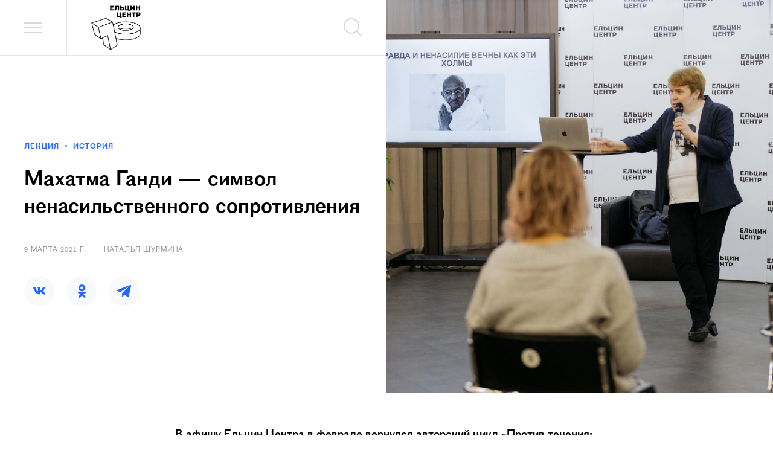

--- FILE ---
content_type: text/html; charset=utf-8
request_url: https://yeltsin.ru/news/mahatma-gandi-simvol-nenasilstvennogo-soprotivleniya/
body_size: 37771
content:
<!doctype html>
<html lang="ru">
<head>

    <meta name="viewport" content="width=device-width, initial-scale=1.0, maximum-scale=1.0, user-scalable=no"/>
    <meta charset="UTF-8"/>
    <meta http-equiv="Content-Language" content="ru_RU"/>
    

    
    <link href='/static/main/app.71c5d08ea2a43d6f2076.css' rel="stylesheet" type="text/css" media="all" charset="utf-8"/>
    <link href='/static/app/styles.9ac4e9df24c831a22e5b.css' rel="stylesheet" type="text/css" media="all" charset="utf-8"/>
    

    
    
    <meta name="description" content="">
    
    <meta property="og:site_name" content="Ельцин Центр"/>
    <meta property="fb:app_id" content=""/>
    <meta property="og:locale" content="ru_RU"/>
    
    

<title>Махатма Ганди — символ ненасильственного сопротивления - Новости - Ельцин Центр</title><meta property="og:title" content="Махатма Ганди — символ ненасильственного сопротивления"/><meta property="og:description" content="В афишу Ельцин Центра в феврале вернулся авторский цикл «Против течения: история гражданских конфликтов» заслуженного учителя России Тамары Эйдельман, вынуждено поставленный на паузу из-за пандемии. Лекция, посвященная Махатме Ганди — величайшему гуманисту и одному из главных кумиров XX века, — продолжила рассказ о мирной борьбе людей за свои права."/><meta property="og:type" content="article"/><meta property="og:url" content="https://yeltsin.ru/news/mahatma-gandi-simvol-nenasilstvennogo-soprotivleniya/"/><meta property="og:image" content="https://yeltsin.ru/imageurl/c1600x900/archive/image/JyOdnyyEJzgnE0uzJaqnoIcdCG0X/uploads/upload/2021/03/09/AX6A4460.jpg"/><meta name="twitter:card" content="summary_large_image"/><meta name="twitter:image" content="https://yeltsin.ru/imageurl/c1600x900/archive/image/JyOdnyyEJzgnE0uzJaqnoIcdCG0X/uploads/upload/2021/03/09/AX6A4460.jpg"/>



    <meta name="google-site-verification" content=""/>
    <meta name="yandex-verification" content=""/>
    

    <link rel="apple-touch-icon" sizes="57x57" href="/static/icons/favicon_57.png">
    <link rel="apple-touch-icon" sizes="60x60" href="/static/icons/favicon_60.png">
    <link rel="apple-touch-icon" sizes="72x72" href="/static/icons/favicon_72.png">
    <link rel="apple-touch-icon" sizes="76x76" href="/static/icons/favicon_76.png">
    <link rel="apple-touch-icon" sizes="114x114" href="/static/icons/favicon_114.png">
    <link rel="apple-touch-icon" sizes="120x120" href="/static/icons/favicon_120.png">
    <link rel="apple-touch-icon" sizes="144x144" href="/static/icons/favicon_144.png">
    <link rel="apple-touch-icon" sizes="152x152" href="/static/icons/favicon_152.png">
    <link rel="apple-touch-icon" sizes="180x180" href="/static/icons/favicon_180.png">
    <link rel="icon" type="image/png" sizes="32x32" href="/static/icons/favicon_32.png">
    <link rel="icon" type="image/png" sizes="192x192" href="/static/icons/favicon_192.png">
    <link rel="icon" type="image/png" sizes="96x96" href="/static/icons/favicon_96.png">
    <link rel="icon" type="image/png" sizes="16x16" href="/static/icons/favicon_16.png">
</head>
    <body class="page page_width">
    <div class="mainMenu  js-mainMenu">
    <div class="mainMenu__top">
        <a href="/" class="mainMenu__logo"><img  src="/static/images/logo_test_white_sized.svg" alt="main-logo-c"></a>
        <a href="#" class="mainMenu__close js-menuToggle"><img class="js-menuIcon" src="/static/images/close_icon-white.svg" alt=""></a>
    </div>
    

    <div class="mainMenu__main">
        <form action="/search/" class="mainMenu__search">
            <div class="mainMenu__searchIcon"><img class="mainMenu__searchImage" src="/static/images/search_icon-white.svg" alt=""></div>
            <input name="q" autocomplete="off" type="text" class="mainMenu__input js-mainHeaderSearchInput" placeholder="Поиск" >
        </form>
        <nav class="mainMenu__nav">
            <a href="/affairs/" class="mainMenu__link mainMenu__link_affairs ">Афиша</a>
            <a href="/museum/" class="mainMenu__link mainMenu__link_museum ">Музей Бориса Ельцина</a>
            <a href="/artgallery/" class="mainMenu__link mainMenu__link_artgallery">Арт-галерея</a>
            <a href="/inclusion/" class="mainMenu__link mainMenu__link_inclusion">Доступность и инклюзия</a>
            <a href="/entertainments/" class="mainMenu__link mainMenu__link_commercial">Покупки и развлечения</a>
            <a href="/archive/" class="mainMenu__link mainMenu__link_archive">Архив и библиотека</a>
            <a href="/platform/moskovskij-filial-elcin-centra/" class="mainMenu__link mainMenu__link_museumMoscow">Филиал Ельцин Центра в Москве</a>
        </nav>
    </div>
    <div class="mainMenu__footer">
        <a href="/programs/" class="mainMenu__footerLink mainMenu__footerLink_projects">Проекты центра</a>
        <a href="/loyalty/landing/" class="mainMenu__footerLink mainMenu__footerLink_loyalty">Программа лояльности</a>
    </div>
</div>
 
    <div class="page__outterWrapper js-page">
        
        
        <main>
            <div class="wrapper  js-wrapper">
                

<div class="js-root wrapper"><div class="Root_wrapper_1kYHv"><div class="NewsHead_wrapper_3s6tg"><div class="NewsHead_column_1DnQB"><div class="HeaderMenu_wrapper_K6HLw HeaderMenu_wrapper_white_2bUz- HeaderMenu_wrapper_bordered_27R_L"><button type="button" class="HeaderMenu_button_1cgMz HeaderMenu_menuButton_2Uy3c" title="Меню" aria-label="Меню" aria-haspopup="true"></button><a href="/" class="HeaderMenu_logo_2xiaW"><img src="/static/app/034928f8234c7ec754dd8d9c76425bda.svg"/></a><div class="HeaderMenu_spacer_WRtmd"></div><button type="button" class="HeaderMenu_button_1cgMz HeaderMenu_searchButton_3XxmK" title="Поиск" aria-label="Поиск" aria-haspopup="true"></button></div><div class="NewsHead_content_1DWqs"><div class="NewsHead_tags__M1Se"><a href="/tag/lekciya/" target="_blank" rel="noopener noreferrer" class="AffairTypeLabel_typeLabel_25QOH">Лекция</a><span class="NewsHead_tagsSeparator_1yomG"></span><a href="/tag/istoriya-4/" target="_blank" rel="noopener noreferrer" class="AffairTypeLabel_typeLabel_25QOH">История</a></div><h1 class="NewsHead_title_2UgcD">Махатма Ганди — символ ненасильственного сопротивления</h1><div class="NewsHead_subTitleInfo_3F-Fo"><span>9 марта 2021 г.</span><span>Наталья Шурмина</span></div><div class="NewsHead_shareIcons_MUiSg"><div role="button" tabindex="0" class="SocialMediaShareButton SocialMediaShareButton--vk"><div class="ShareIcon_shareIcon_32B6X"><img src="/static/app/2731d43bb6a7c02e6849abdbd8be209f.svg"/></div></div><div role="button" tabindex="0" class="SocialMediaShareButton SocialMediaShareButton--ok"><div class="ShareIcon_shareIcon_32B6X"><img src="/static/app/42ce157c06d5e23993c80bb3d537840a.svg"/></div></div><div role="button" tabindex="0" class="SocialMediaShareButton SocialMediaShareButton--telegram"><div class="ShareIcon_shareIcon_32B6X"><img src="/static/app/a72826033b2fc597459f6774cabc89eb.svg"/></div></div></div></div></div><div class="NewsHead_column_1DnQB NewsHead_column_stretch_2HOjt"><img alt="Махатма Ганди — символ ненасильственного сопротивления" class="NewsHead_headerImage_2KOcf" src="//yeltsin.ru/imageurl/c1000x1000/archive/image/JyOdnyyEJzgnE0uzJaqnoIcdCG0X/uploads/upload/2021/03/09/AX6A4460.jpg"/></div></div><article><div class="PageBlock_wrapper_Ov3-G"><div class="PageBlock_inner_2rJom"><div class="PageBlockSeparator_separator_1XMnD"></div></div></div><div class="PageBlock_wrapper_Ov3-G"><div class="PageBlock_inner_2rJom"><div class="TextBlockWrapper_block_xMgps Text_text_1W4Nq"><p><strong>В афишу Ельцин Центра в феврале вернулся авторский цикл «Против течения: история гражданских конфликтов» заслуженного учителя России Тамары Эйдельман, вынуждено поставленный на паузу из-за пандемии. Лекция, посвященная Махатме Ганди — величайшему гуманисту и одному из главных кумиров XX века, — продолжила рассказ о мирной борьбе людей за свои права.</strong>
</p>
<p>Известный педагог, потомственный историк и писатель Тамара Эйдельман в начале своего выступления подчеркнула, что разговор о Махатме Ганди сейчас особенно актуален, поскольку мы вновь и вновь становимся свидетелями преследований за убеждения, давления на гражданских активистов и вынесения несправедливых судебных приговоров.
</p>
<p>— Сегодня мы видим в Ганди прежде всего политика, но в первую очередь он был религиозным деятелем, а уже потом борцом за независимость Индии, значимой политической фигурой и гражданским активистом. Огромное количество того, что говорил и делал Ганди, сейчас нам кажется невероятным и даже диким. В наши дни нашлось много желающих свалить Ганди с высокого пьедестала, куда он был вознесён, стало модно его критиковать, разоблачать. Его осыпают упреками в расизме по отношению к чернокожим и в том, что он был невероятно строг со своими детьми. Но на фигуру Ганди надо смотреть в целом, смотреть как на явление совершенно удивительное. Полностью повторить его опыт не удастся, наверное, никому, но определённые вещи из наследия Ганди брали, берут и будут брать. Борец за гражданские права чернокожих в США Мартин Лютер Кинг говорил, что Христос дал нам веру, а Махатма Ганди — тактику.
</p></div></div></div><div class="PageBlockSeparator_separator_1XMnD"></div><div class="carousel Gallery_galleryWrapper_RCzc7"><div class="Gallery_container_3HqrX"><div class="PageBlock_wrapper_Ov3-G"><div class="PageBlock_inner_2rJom"><div class="Gallery_row_2KTOF"><div class="Gallery_left_E_722"><span class="Gallery_leftColumnTitle_2OKkO"></span><span class="Gallery_leftColumnText_ERbC1">Фото: Любовь Кабалинова</span></div><div class="Gallery_right_2cufj Gallery_carousel_3jCSF"><div class="horizontalSlider___281Ls carousel__slider carousel__slider--horizontal Gallery_slider_AqivT" aria-live="polite" tabindex="0" role="listbox"><div class="carousel__slider-tray-wrapper carousel__slider-tray-wrap--horizontal"><ul class="sliderTray___-vHFQ sliderAnimation___300FY carousel__slider-tray carousel__slider-tray--horizontal" style="width:600%;transform:translateX(0%) translateX(0px);flex-direction:row"><li tabindex="0" aria-selected="true" role="option" class="slide___3-Nqo slideHorizontal___1NzNV carousel__slide carousel__slide--visible" style="width:16.666666666666668%;padding-bottom:9.814814814814815%"><div class="slideInner___2mfX9 carousel__inner-slide Gallery_slide_1nTf1"><div class="image___xtQGH carousel__image carousel__image--loading Gallery_image_1fLs5" orientation="horizontal" src="//yeltsin.ru/imageurl/c900x530/archive/image/JyOdn1cUGTMnoHD1DxMdoScUpQZX/uploads/upload/2021/03/09/AX6A4581.jpg" alt="Лекция Тамары Эйдельман о Махатме Ганди"></div></div></li><li tabindex="-1" aria-selected="false" role="option" class="slide___3-Nqo slideHorizontal___1NzNV carousel__slide carousel__slide--hidden" style="width:16.666666666666668%;padding-bottom:9.814814814814815%"><div class="slideInner___2mfX9 carousel__inner-slide Gallery_slide_1nTf1"><div class="image___xtQGH carousel__image carousel__image--loading Gallery_image_1fLs5" orientation="horizontal" src="//yeltsin.ru/imageurl/c900x530/archive/image/JyOdoScEETMnoHD1DxMdoSc3GQNX/uploads/upload/2021/03/09/AX6A4573.jpg" alt="Лекция Тамары Эйдельман о Махатме Ганди"></div></div></li><li tabindex="-1" aria-selected="false" role="option" class="slide___3-Nqo slideHorizontal___1NzNV carousel__slide carousel__slide--hidden" style="width:16.666666666666668%;padding-bottom:9.814814814814815%"><div class="slideInner___2mfX9 carousel__inner-slide Gallery_slide_1nTf1"><div class="image___xtQGH carousel__image carousel__image--loading Gallery_image_1fLs5" orientation="horizontal" src="//yeltsin.ru/imageurl/c900x530/archive/image/JyOdn0SUHzMnoHD1DxMdoSc3HzjX/uploads/upload/2021/03/09/AX6A4568.jpg" alt="Лекция Тамары Эйдельман о Махатме Ганди"></div></div></li><li tabindex="-1" aria-selected="false" role="option" class="slide___3-Nqo slideHorizontal___1NzNV carousel__slide carousel__slide--hidden" style="width:16.666666666666668%;padding-bottom:9.814814814814815%"><div class="slideInner___2mfX9 carousel__inner-slide Gallery_slide_1nTf1"><div class="image___xtQGH carousel__image carousel__image--loading Gallery_image_1fLs5" orientation="horizontal" src="//yeltsin.ru/imageurl/c900x530/archive/image/JyOdZxSDnz1OHKt1JISJn1c3EQ0X/uploads/upload/2021/03/09/AX6A4475.jpg" alt="Лекция Тамары Эйдельман о Махатме Ганди"></div></div></li><li tabindex="-1" aria-selected="false" role="option" class="slide___3-Nqo slideHorizontal___1NzNV carousel__slide carousel__slide--hidden" style="width:16.666666666666668%;padding-bottom:9.814814814814815%"><div class="slideInner___2mfX9 carousel__inner-slide Gallery_slide_1nTf1"><div class="image___xtQGH carousel__image carousel__image--loading Gallery_image_1fLs5" orientation="horizontal" src="//yeltsin.ru/imageurl/c900x530/archive/image/JyOdnyyEJwOPE3uzJaqBZycBCG0X/uploads/upload/2021/03/09/AX6A4454.jpg" alt="Лекция Тамары Эйдельман о Махатме Ганди"></div></div></li><li tabindex="-1" aria-selected="false" role="option" class="slide___3-Nqo slideHorizontal___1NzNV carousel__slide carousel__slide--hidden" style="width:16.666666666666668%;padding-bottom:9.814814814814815%"><div class="slideInner___2mfX9 carousel__inner-slide Gallery_slide_1nTf1"><div class="image___xtQGH carousel__image carousel__image--loading Gallery_image_1fLs5" orientation="horizontal" src="//yeltsin.ru/imageurl/c900x530/archive/image/JyOdoScfnz1OHKt1JISJnxWEJw0X/uploads/upload/2021/03/09/AX6A4482.jpg" alt="Лекция Тамары Эйдельман о Махатме Ганди"></div></div></li></ul></div></div><button type="button" aria-label="previous" class="buttonBack___1mlaL carousel__back-button Gallery_navButtonWrapper_30Exd" disabled="" title="Предыдущий"><div class="Gallery_navButton_1ABSz"></div></button><button type="button" aria-label="next" class="buttonNext___2mOCa carousel__next-button Gallery_navButtonWrapper_30Exd Gallery_navButtonWrapper_next_25pw1" title="Следующий"><div class="Gallery_navButton_1ABSz Gallery_navButton_next_1R_ZK"></div></button><div class="Gallery_dots_D6GFL"><button aria-label="slide dot" type="button" class="dot___3c3SI carousel__dot carousel__dot--0 carousel__dot--selected Gallery_dot_1uiIg Gallery_dot_active_1-shm" disabled=""></button><button aria-label="slide dot" type="button" class="dot___3c3SI carousel__dot carousel__dot--1 Gallery_dot_1uiIg"></button><button aria-label="slide dot" type="button" class="dot___3c3SI carousel__dot carousel__dot--2 Gallery_dot_1uiIg"></button><button aria-label="slide dot" type="button" class="dot___3c3SI carousel__dot carousel__dot--3 Gallery_dot_1uiIg"></button><button aria-label="slide dot" type="button" class="dot___3c3SI carousel__dot carousel__dot--4 Gallery_dot_1uiIg"></button><button aria-label="slide dot" type="button" class="dot___3c3SI carousel__dot carousel__dot--5 Gallery_dot_1uiIg"></button></div></div></div><div class="Gallery_row_2KTOF"><div class="Gallery_left_E_722"><span class="Gallery_counter_16NPH"><b>01</b>/06</span></div><div class="Gallery_right_2cufj"><span class="Gallery_title_3XsjK">Лекция Тамары Эйдельман о Махатме Ганди</span></div></div></div></div></div></div><div class="PageBlockSeparator_separator_1XMnD"></div><div class="PageBlock_wrapper_Ov3-G"><div class="PageBlock_inner_2rJom"><div class="TextBlockWrapper_block_xMgps Text_text_1W4Nq"><p>Эйдельман подробно рассказала, как родившийся в 1869 году и получивший блестящее юридическое образование в Англии индус Мохандас Карамчанд Ганди уже в 1915 году становится Махатмой, что в переводе с санскрита означает «великая душа». В индуистской культуре это не просто уважительное обращение, а титул, который присваивается только выдающимся и особо почитаемым людям. Но сам Ганди не любил, когда его называли Махатмой, а предпочитал быть для всех «бапу», то есть отцом.
</p>
<p>Среди книг, повлиявших на мировоззрение Ганди, особо выделяют труды американца Генри Торо и трактат великого русского писателя и мыслителя Льва Толстого «Царство Божие внутри вас», но главное место на этой полке все же занимает священное писание «Бхагавадгита» — один из базовых текстов индуистской философии.
</p>
<p>— Для понимания Ганди важны несколько принципов, которые декларирует эта книга, — отметила педагог. — Важнейшей вещью для него было посвящение всех своих действий божественному началу и вера в предопределение. Иногда он поступал совершенно нелогично, иногда его поступки в каких-то важных моментах приводили к проигрышу, но он следовал своим представлениям о божественном замысле и космическом порядке, существующем в мире. Для него было невозможно отойти от своих идей, невозможно идти на торг. Также для Ганди невероятно важным было остановить круг вечного возрождения, освободиться из круговорота сансары. Когда мы видим его совершенно изможденное тело в конце жизни, то становится ясно, что все эти практики очищения и изнуряющие посты — следствие индуистского желания уменьшить своё «грубое тело».
</p>
<p>Ганди написал автобиографию, в которой очень подробно рассказал о своей жизни и о поисках истины. Но Эйдельман особо остановилась на тех эпизодах, которые стали переломными для «апостола ненасилия». Прежде всего, таким ключевым моментом стала деловая поездка в Южную Африку, где он лицом к лицу столкнулся с дискриминацией, был избит и унижен. Именно в Южной Африке, где Ганди прожил восемь лет, отстаивая права индийской диаспоры, сформировались его философские взгляды и были разработаны методы гражданского неповиновения.
</p></div></div></div><div class="PageBlockSeparator_separator_1XMnD"></div><div class="carousel Gallery_galleryWrapper_RCzc7"><div class="Gallery_container_3HqrX"><div class="PageBlock_wrapper_Ov3-G"><div class="PageBlock_inner_2rJom"><div class="Gallery_row_2KTOF"><div class="Gallery_left_E_722"><span class="Gallery_leftColumnTitle_2OKkO"></span><span class="Gallery_leftColumnText_ERbC1">Фото: Любовь Кабалинова</span></div><div class="Gallery_right_2cufj Gallery_carousel_3jCSF"><div class="horizontalSlider___281Ls carousel__slider carousel__slider--horizontal Gallery_slider_AqivT" aria-live="polite" tabindex="0" role="listbox"><div class="carousel__slider-tray-wrapper carousel__slider-tray-wrap--horizontal"><ul class="sliderTray___-vHFQ sliderAnimation___300FY carousel__slider-tray carousel__slider-tray--horizontal" style="width:700%;transform:translateX(0%) translateX(0px);flex-direction:row"><li tabindex="0" aria-selected="true" role="option" class="slide___3-Nqo slideHorizontal___1NzNV carousel__slide carousel__slide--visible" style="width:14.285714285714286%;padding-bottom:8.412698412698413%"><div class="slideInner___2mfX9 carousel__inner-slide Gallery_slide_1nTf1"><div class="image___xtQGH carousel__image carousel__image--loading Gallery_image_1fLs5" orientation="horizontal" src="//yeltsin.ru/imageurl/c900x530/archive/image/JyOdnyyEJwOPE3uzJaqBZycBCG0X/uploads/upload/2021/03/09/AX6A4545.jpg" alt="Лекция Тамары Эйдельман о Махатме Ганди"></div></div></li><li tabindex="-1" aria-selected="false" role="option" class="slide___3-Nqo slideHorizontal___1NzNV carousel__slide carousel__slide--hidden" style="width:14.285714285714286%;padding-bottom:8.412698412698413%"><div class="slideInner___2mfX9 carousel__inner-slide Gallery_slide_1nTf1"><div class="image___xtQGH carousel__image carousel__image--loading Gallery_image_1fLs5" orientation="horizontal" src="//yeltsin.ru/imageurl/c900x530/archive/image/JyOdnyyEJwOPE3uzJaqBZycBCG0X/uploads/upload/2021/03/09/AX6A4539.jpg" alt="Лекция Тамары Эйдельман о Махатме Ганди"></div></div></li><li tabindex="-1" aria-selected="false" role="option" class="slide___3-Nqo slideHorizontal___1NzNV carousel__slide carousel__slide--hidden" style="width:14.285714285714286%;padding-bottom:8.412698412698413%"><div class="slideInner___2mfX9 carousel__inner-slide Gallery_slide_1nTf1"><div class="image___xtQGH carousel__image carousel__image--loading Gallery_image_1fLs5" orientation="horizontal" src="//yeltsin.ru/imageurl/c900x530/archive/image/JyOdAScTnz1OHKt1JISJn0SEIw0X/uploads/upload/2021/03/09/AX6A4530.jpg" alt="Лекция Тамары Эйдельман о Махатме Ганди"></div></div></li><li tabindex="-1" aria-selected="false" role="option" class="slide___3-Nqo slideHorizontal___1NzNV carousel__slide carousel__slide--hidden" style="width:14.285714285714286%;padding-bottom:8.412698412698413%"><div class="slideInner___2mfX9 carousel__inner-slide Gallery_slide_1nTf1"><div class="image___xtQGH carousel__image carousel__image--loading Gallery_image_1fLs5" orientation="horizontal" src="//yeltsin.ru/imageurl/c900x530/archive/image/JyOdoScgrTMnoHD1DxMdoSc3rQHX/uploads/upload/2021/03/09/AX6A4518.jpg" alt="Лекция Тамары Эйдельман о Махатме Ганди"></div></div></li><li tabindex="-1" aria-selected="false" role="option" class="slide___3-Nqo slideHorizontal___1NzNV carousel__slide carousel__slide--hidden" style="width:14.285714285714286%;padding-bottom:8.412698412698413%"><div class="slideInner___2mfX9 carousel__inner-slide Gallery_slide_1nTf1"><div class="image___xtQGH carousel__image carousel__image--loading Gallery_image_1fLs5" orientation="horizontal" src="//yeltsin.ru/imageurl/c900x530/archive/image/JyOdn1cgETMnoHD1DxMdoScUrQNX/uploads/upload/2021/03/09/AX6A4517.jpg" alt="Лекция Тамары Эйдельман о Махатме Ганди"></div></div></li><li tabindex="-1" aria-selected="false" role="option" class="slide___3-Nqo slideHorizontal___1NzNV carousel__slide carousel__slide--hidden" style="width:14.285714285714286%;padding-bottom:8.412698412698413%"><div class="slideInner___2mfX9 carousel__inner-slide Gallery_slide_1nTf1"><div class="image___xtQGH carousel__image carousel__image--loading Gallery_image_1fLs5" orientation="horizontal" src="//yeltsin.ru/imageurl/c900x530/archive/image/JyOdn1cUGzMnoHD1DxMdoScUpTfX/uploads/upload/2021/03/09/AX6A4509.jpg" alt="Лекция Тамары Эйдельман о Махатме Ганди"></div></div></li><li tabindex="-1" aria-selected="false" role="option" class="slide___3-Nqo slideHorizontal___1NzNV carousel__slide carousel__slide--hidden" style="width:14.285714285714286%;padding-bottom:8.412698412698413%"><div class="slideInner___2mfX9 carousel__inner-slide Gallery_slide_1nTf1"><div class="image___xtQGH carousel__image carousel__image--loading Gallery_image_1fLs5" orientation="horizontal" src="//yeltsin.ru/imageurl/c900x530/archive/image/JyOdoRS3qTMnoHD1DxMdoScgIwDX/uploads/upload/2021/03/09/AX6A4469.jpg" alt="Лекция Тамары Эйдельман о Махатме Ганди"></div></div></li></ul></div></div><button type="button" aria-label="previous" class="buttonBack___1mlaL carousel__back-button Gallery_navButtonWrapper_30Exd" disabled="" title="Предыдущий"><div class="Gallery_navButton_1ABSz"></div></button><button type="button" aria-label="next" class="buttonNext___2mOCa carousel__next-button Gallery_navButtonWrapper_30Exd Gallery_navButtonWrapper_next_25pw1" title="Следующий"><div class="Gallery_navButton_1ABSz Gallery_navButton_next_1R_ZK"></div></button><div class="Gallery_dots_D6GFL"><button aria-label="slide dot" type="button" class="dot___3c3SI carousel__dot carousel__dot--0 carousel__dot--selected Gallery_dot_1uiIg Gallery_dot_active_1-shm" disabled=""></button><button aria-label="slide dot" type="button" class="dot___3c3SI carousel__dot carousel__dot--1 Gallery_dot_1uiIg"></button><button aria-label="slide dot" type="button" class="dot___3c3SI carousel__dot carousel__dot--2 Gallery_dot_1uiIg"></button><button aria-label="slide dot" type="button" class="dot___3c3SI carousel__dot carousel__dot--3 Gallery_dot_1uiIg"></button><button aria-label="slide dot" type="button" class="dot___3c3SI carousel__dot carousel__dot--4 Gallery_dot_1uiIg"></button><button aria-label="slide dot" type="button" class="dot___3c3SI carousel__dot carousel__dot--5 Gallery_dot_1uiIg"></button><button aria-label="slide dot" type="button" class="dot___3c3SI carousel__dot carousel__dot--6 Gallery_dot_1uiIg"></button></div></div></div><div class="Gallery_row_2KTOF"><div class="Gallery_left_E_722"><span class="Gallery_counter_16NPH"><b>01</b>/07</span></div><div class="Gallery_right_2cufj"><span class="Gallery_title_3XsjK">Лекция Тамары Эйдельман о Махатме Ганди</span></div></div></div></div></div></div><div class="PageBlockSeparator_separator_1XMnD"></div><div class="PageBlock_wrapper_Ov3-G"><div class="PageBlock_inner_2rJom"><div class="TextBlockWrapper_block_xMgps Text_text_1W4Nq"><p>В основе учения Ганди лежит принцип ненасильственного сопротивления, который подразумевает отказ от сотрудничества с несправедливой властью, нарушение противоречащих морали законов и готовность терпеть страдания за свою позицию, не отвечая насилием на насилие. Эта тактика получила название сатьяграха, или «упорство в истине». По возвращении на родину в 1915 году Ганди стал использовать сатьяграху в борьбе за национальную независимость Индии от колониального господства Великобритании.
</p></div></div></div><div class="PageBlockSeparator_separator_1XMnD"></div><div class="PageBlock_wrapper_Ov3-G IFrameGallery_wrapper_2P40r"><div class="PageBlock_inner_2rJom"><div class="TextBlockWrapper_block_xMgps"><section class="IFrameGallery_container_V6gA6"><iframe class="IFrameGallery_iframe_2jvj0" style="height:0"></iframe><h4 class="IFrameGallery_title_1PS2K"></h4><p class="IFrameGallery_subTitle_3HFJM"></p></section></div></div></div><div class="PageBlockSeparator_separator_1XMnD"></div><div class="PageBlock_wrapper_Ov3-G"><div class="PageBlock_inner_2rJom"><div class="TextBlockWrapper_block_xMgps Text_text_1W4Nq"><p>– В Индии он продолжает кампании гражданского неповиновения, и в это время происходит еще одна важная вещь – он начинает постепенно опрощаться, становиться аскетом. Ганди всё чаще ходит в национальной одежде, и постепенно весь его наряд сводится к набедренной повязке, поскольку он хотел быть одетым, как большинство людей в его стране. Он очень мало ест и часто постится, все его поездки по стране на поезде – только в вагоне третьего класса, и так уже будет до конца жизни. Здесь он, как и в Южной Африке, создает общину, где поселяется с женой, детьми, учениками и последователями, которых становится всё больше и больше. Позже многие из них станут крупными политиками уже в независимой Индии.
</p>
<p>На родине Ганди присоединился к Индийскому национальному конгрессу – старейшей политической партии, вокруг которой объединились все сторонники национально-освободительного движения. Постепенно влияние Ганди растет, он становится организатором вначале локальных, а затем и общенациональных кампаний гражданского неповиновения. Одним из ярких и значимых примеров таких акций стал организованный им «соляной марш», который собрал тысячи и тысячи индийцев и стал важной вехой на пути Индии к независимости.
</p>
<p>За годы, последующие за «соляным маршем», Ганди становится признанным лидером Индийского национального конгресса и политической звездой уже мировой величины. Английское правительство, вынужденное считаться с его авторитетом, садится с ним за стол переговоров. Наконец, 15 августа 1947 года была провозглашена независимость от Великобритании, но единая некогда страна была разделена на два государства – Индию и Пакистан. Эйдельман отметила, что Ганди крайне негативно отнесся к этому территориальному разделу, который стал причиной кровопролитных столкновений на религиозной почве, и в знак протеста несколько раз объявлял голодовку.
</p>
<p>В очередной попытке успокоить и примирить людей Махатма Ганди выдвигает требование «сохранить жизнь, благосостояние и религию мусульман», чем вызывает гнев индусских радикалов, и начинает очередную голодовку с обещанием не прекращать её даже под угрозой смерти. Столкновения и погромы удалось прекратить, Ганди начинает вновь принимать пищу, но спустя три дня, 30 января 1948 года, его убивает один из членов радикальной группировки «Хинду Махасабха». Страна погрузилась в траур, миллионы индийцев присутствовали на его похоронах, а на месте его гибели был воздвигнут мемориал.
</p>
<p>– Современная Индия – далеко не идеальное государство, там множество межконфессиональных проблем, но гибель Ганди позволила тогда его политическому ученику, последователю и первому индийскому премьер-министру Джавахарлалу Неру добиться того, чтобы страна стала светским государством, и это было огромное завоевание. Махатма Ганди сделал многое для своей страны даже фактом собственной смерти, – почеркнула Эйдельман. – Я сомневаюсь, что в мировой истории может появиться «второй Ганди», поскольку это была абсолютно уникальная фигура и уникальный опыт.
</p></div></div></div><div class="PageBlockSeparator_separator_1XMnD"></div><div class="PageBlockSeparator_separator_1XMnD"></div><img src="/static/app/72e4c18fbb5a0ffefa56d12ae8e2bb67.svg" class="End_image_2Mnw3"/><div class="PageBlockSeparator_separator_1XMnD"></div></article><div class="SimilarWrapper_wrapper_3vTI0"><div class="PageBlock_wrapper_Ov3-G"><div class="PageBlock_inner_2rJom"><div class="PageBlockSeparator_separator_1XMnD"></div><h4 class="SimilarWrapper_heading_Ilx_W">Другие новости</h4><a class="NewsListItem_wrapper_2Rg5V" href="/news/v-ozhidanii-chuda-kak-menyaetsya-novogodnij-kanon/"><div class="NewsListItem_typeWrapper_3aqMe"><span class="AffairTypeLabel_typeLabel_25QOH">Лекция</span></div><h3 class="NewsListItem_title_3sVR9 undefined">В ожидании чуда: как меняется новогодний канон</h3><div class="NewsListItem_content_G7D7N"><div class="NewsListItem_imageWrapper_2MoXc"><span class="NewsListItem_image_3kNZ8 LazyImage_image_3m149 lazy-load-image-background opacity" style="background-image:;background-size:;color:transparent;display:inline-block"><img data-src="//yeltsin.ru/imageurl/c350x265/archive/image/JyOdnyyEEQOOE05zJz1noIcdCG0X/uploads/upload/2026/01/13/IMG_6399.jpg" alt="В ожидании чуда: как меняется новогодний канон"/></span></div><div class="NewsListItem_descriptionCol_1n0Rk"><div class="NewsListItem_descriptionWrapper_BD93j"><div class="NewsListItem_description_1hJgR">Новогодние каникулы – не только праздник, отдых и встречи с друзьями, но и повод пересмотреть любимые новогодние фильмы по телевизору. И даже не один раз. Кроме того, в кинотеатрах прошло несколько гр…</div></div><span class="NewsListItem_date_20FFq">13 января 2026 г.</span></div></div></a><a class="NewsListItem_wrapper_2Rg5V" href="/news/tryndelnik-v-sochelnik/"><div class="NewsListItem_typeWrapper_3aqMe"><span class="AffairTypeLabel_typeLabel_25QOH">Детям</span></div><h3 class="NewsListItem_title_3sVR9 undefined">Трындельник в сочельник</h3><div class="NewsListItem_content_G7D7N"><div class="NewsListItem_imageWrapper_2MoXc"><span class="NewsListItem_image_3kNZ8 LazyImage_image_3m149 lazy-load-image-background opacity" style="background-image:;background-size:;color:transparent;display:inline-block"><img data-src="//yeltsin.ru/imageurl/c350x265/archive/image/JyOdnyyEEQOOE05zJz1noIcdCG0X/uploads/upload/2026/01/12/IMG_7261.jpg" alt="Трындельник в сочельник"/></span></div><div class="NewsListItem_descriptionCol_1n0Rk"><div class="NewsListItem_descriptionWrapper_BD93j"><div class="NewsListItem_description_1hJgR">Зимние каникулы закончились: все подарки вручены, фейерверки запущены, салаты съедены, любимые фильмы пересмотрены, даже коньки обкатаны. В самый разгар каникул Ельцин Центр в Екатеринбурге предложил …</div></div><span class="NewsListItem_date_20FFq">13 января 2026 г.</span></div></div></a><a class="NewsListItem_wrapper_2Rg5V" href="/news/10-let-v-centre-istoriya-iz-pervyh-ust/"><div class="NewsListItem_typeWrapper_3aqMe"><span class="AffairTypeLabel_typeLabel_25QOH">Экскурсия</span></div><h3 class="NewsListItem_title_3sVR9 undefined">«10 лет в Центре» — история из первых уст</h3><div class="NewsListItem_content_G7D7N"><div class="NewsListItem_imageWrapper_2MoXc"><span class="NewsListItem_image_3kNZ8 LazyImage_image_3m149 lazy-load-image-background opacity" style="background-image:;background-size:;color:transparent;display:inline-block"><img data-src="//yeltsin.ru/imageurl/c350x265/archive/image/DHqRAIyEGzMOHKt1DxMdoIcgJzjX/uploads/upload/2026/01/05/IMG_9678.jpg" alt="«10 лет в Центре» — история из первых уст"/></span></div><div class="NewsListItem_descriptionCol_1n0Rk"><div class="NewsListItem_descriptionWrapper_BD93j"><div class="NewsListItem_description_1hJgR">В течение 10 лет екатеринбуржцы и гости города наблюдали за становлением уникальной культурной институции — первого в стране Президентского центра. 3 января Анна Бородулина, директор Музея Бориса Ельц…</div></div><span class="NewsListItem_date_20FFq">5 января 2026 г.</span></div></div></a><div class="SimilarWrapper_showMoreWrapper_2Pww_"><button class="Button_button_Ka-p0 Button_semiWhiteLarge_1GH7o" type="button" name=""><span>ПОКАЗАТЬ ЕЩЕ</span></button></div><div class="PageBlockSeparator_separator_1XMnD"></div></div></div></div></div></div>
<script>
    window.__APP_STATE = {"AFFAIRS":{"isLoaded":false,"isLoading":false,"isErrored":false,"platform_list":[],"navPage":"affairs","end_date":null,"cid":0,"months_list":[],"pid":0,"affair_has_more":false,"month":"","city_list":[],"last_item":null,"affair_list":[],"per_page":50,"start_date":null,"t":""},"APP":{"is_authenticated":false,"is_editor":false,"is_subscribed":false,"affair_types":[{"slug":"charity","id":17,"created_on":"2020-08-13T14:50:53","title":"Благотворительность"},{"slug":"vstrecha","id":35,"created_on":"2020-08-13T15:13:31","title":"Встреча"},{"slug":"exhibition","id":1,"created_on":"2020-08-13T14:50:53","title":"Выставка"},{"slug":"childrens_program","id":32,"created_on":"2020-08-13T14:50:53","title":"Детские программы"},{"slug":"children","id":13,"created_on":"2020-08-13T14:50:53","title":"Детям и подросткам"},{"slug":"discussion","id":30,"created_on":"2020-08-13T14:50:53","title":"Дискуссия"},{"slug":"kvest","id":36,"created_on":"2022-01-12T15:11:19","title":"Квест"},{"slug":"cinema","id":12,"created_on":"2020-08-13T14:50:53","title":"Кино"},{"slug":"contest","id":15,"created_on":"2020-08-13T14:50:53","title":"Конкурс"},{"slug":"conference","id":2,"created_on":"2020-08-13T14:50:53","title":"Конференция"},{"slug":"concert","id":14,"created_on":"2020-08-13T14:50:53","title":"Концерт"},{"slug":"round-table","id":9,"created_on":"2020-08-13T14:50:53","title":"Круглый стол"},{"slug":"lecture","id":3,"created_on":"2020-08-13T14:50:53","title":"Лекция"},{"slug":"workshop","id":7,"created_on":"2020-08-13T14:50:53","title":"Мастер-класс"},{"slug":"music","id":22,"created_on":"2020-08-13T14:50:53","title":"Музыка"},{"slug":"online_meeting","id":25,"created_on":"2020-08-13T14:50:53","title":"Онлайн-встреча"},{"slug":"online_dialog","id":26,"created_on":"2020-08-13T14:50:53","title":"Онлайн-диалог"},{"slug":"online_interview","id":27,"created_on":"2020-08-13T14:50:53","title":"Онлайн-интервью"},{"slug":"online_chat","id":28,"created_on":"2020-08-13T14:50:53","title":"Онлайн-разговор"},{"slug":"performance2","id":24,"created_on":"2020-08-13T14:50:53","title":"Перформанс"},{"slug":"presentation","id":10,"created_on":"2020-08-13T14:50:53","title":"Презентация"},{"slug":"press_conference","id":29,"created_on":"2020-08-13T14:50:53","title":"Пресс-конференция"},{"slug":"seminar","id":4,"created_on":"2020-08-13T14:50:53","title":"Семинар"},{"slug":"performance","id":11,"created_on":"2020-08-13T14:50:53","title":"Спектакль"},{"slug":"special","id":18,"created_on":"2020-08-13T14:50:53","title":"Специальная программа"},{"slug":"special_project","id":33,"created_on":"2020-08-13T14:50:53","title":"Спецпроекты"},{"slug":"sport","id":21,"created_on":"2020-08-13T14:50:53","title":"Спорт"},{"slug":"dance","id":20,"created_on":"2020-08-13T14:50:53","title":"Танцы"},{"slug":"evening","id":16,"created_on":"2020-08-13T14:50:53","title":"Творческий вечер"},{"slug":"theater","id":19,"created_on":"2020-08-13T14:50:53","title":"Театр"},{"slug":"thematic_tour","id":31,"created_on":"2020-08-13T14:50:53","title":"Тематические экскурсии"},{"slug":"tournament","id":8,"created_on":"2020-08-13T14:50:53","title":"Турнир"},{"slug":"festival","id":5,"created_on":"2020-08-13T14:50:53","title":"Фестиваль"},{"slug":"show","id":23,"created_on":"2020-08-13T14:50:53","title":"Шоу"},{"slug":"excursion","id":6,"created_on":"2020-08-13T14:50:53","title":"Экскурсия"},{"slug":"yarmarka","id":38,"created_on":"2024-11-22T14:28:41","title":"Ярмарка"},{"slug":"yarmarki","id":37,"created_on":"2023-12-01T00:36:01","title":"Ярмарки"}],"isUserInfoLoaded":false,"ua":"Mozilla\u002F5.0 (Macintosh; Intel Mac OS X 10_15_7) AppleWebKit\u002F537.36 (KHTML, like Gecko) Chrome\u002F131.0.0.0 Safari\u002F537.36; ClaudeBot\u002F1.0; +claudebot@anthropic.com)","device_type":"desktop","full_path":"\u002Fnews\u002Fmahatma-gandi-simvol-nenasilstvennogo-soprotivleniya\u002F","resizer":{"host":"\u002F\u002Fyeltsin.ru"}},"main":{"dataIsFetching":true,"isFetched":false,"userName":"","cardNumber":"000","bonusCount":"","sales":{},"hasMoreSales":false,"salesIsFetching":false,"bonusList":[],"showGreetingsPopup":false},"USER":{"isFetching":true,"userData":{},"cities":[],"isCitiesFetching":false,"isUpdateUserDataFetching":false,"isChangeEmailOpen":false,"isChangeEmailFetching":false,"isEmailChanged":false,"changeEmailToken":null,"isChangePhoneOpen":false,"isChangePhoneFetching":false,"isPhoneChanged":false,"resendSmsTimeout":0,"changePhoneToken":null,"isEmailConfirmationFetching":false,"ignoreEmailConfirmation":false},"HISTORY":{"isFetching":false,"history":[],"hasMore":false,"limit":20,"offset":0},"AFFAIR":{"isLoaded":false,"isPreloaded":false,"isLoadError":false,"isMoreLoading":false},"NEWS":{"isLoaded":true,"isPreloaded":true,"isLoadError":false,"isMoreLoading":false,"news_has_more":true,"news_list":[{"image":"\u002Farchive\u002Fimage\u002FJyOdnyyEEQOOE05zJz1noIcdCG0X\u002Fuploads\u002Fupload\u002F2026\u002F01\u002F13\u002FIMG_6399.jpg","date_display":true,"platforms":[],"created_on":"2026-01-13T14:12:50","id":2916,"direct_link_access":false,"image_super":"","lead":"","title":"В ожидании чуда: как меняется новогодний канон","main_tag":"Лекция","content":"","foreign_url":"","index_order":1,"program":{},"status":"published","description":"Новогодние каникулы – не только праздник, отдых и встречи с друзьями, но и повод пересмотреть любимые новогодние фильмы по телевизору. И даже не один раз. Кроме того, в кинотеатрах прошло несколько громких новогодних премьер. Соответствуют ли они новогоднему канону, и будем ли мы их также любить и пересматривать, как «Иронию судьбы, или с Лёгким паром»?\n","tags":["Кино","Лекция"],"image_author_caption":"","html_content_mobile":"","display_on_index":true,"authors":["Татьяна Филиппова"],"lead_two":"","json_content":"[{\"type\":\"text\",\"content\":\"\u003Cp\u003E\u003Cstrong\u003EНовогодние каникулы – не только праздник, отдых и встречи с друзьями, но и повод пересмотреть любимые новогодние фильмы по телевизору. И даже не один раз. Кроме того, в кинотеатрах прошло несколько громких новогодних премьер. Соответствуют ли они новогоднему канону, и будем ли мы их также любить и пересматривать, как «Иронию судьбы, или с Лёгким паром»?\u003C\u002Fstrong\u003E\\n\u003C\u002Fp\u003E\\n\u003Cp\u003E4 января в Ельцин Центре в Екатеринбурге историк кино и анимации Станислав Дединский рассказал, как формировался канон новогоднего фильма в течение века, и как он, буквально на глазах, меняется сегодня.\\n\u003C\u002Fp\u003E\"},{\"type\":\"images\",\"content\":{\"is_gallery\":false,\"slides\":[{\"image\":\"\u002Fuploads\u002Fupload\u002F2026\u002F01\u002F13\u002FIMG_6392.jpg\",\"desc\":{\"one\":\"Лекция Станислава Дединского «Ирония судьбы, или старый новый канон новогоднего фильма»\",\"two\":\"Любовь Кабалинова\"},\"can_move_left\":false,\"can_move_right\":true},{\"image\":\"\u002Fuploads\u002Fupload\u002F2026\u002F01\u002F13\u002FIMG_6399.jpg\",\"desc\":{\"one\":\"Лекция Станислава Дединского «Ирония судьбы, или старый новый канон новогоднего фильма»\",\"two\":\"Любовь Кабалинова\"},\"can_move_left\":true,\"can_move_right\":true},{\"image\":\"\u002Fuploads\u002Fupload\u002F2026\u002F01\u002F13\u002FIMG_6409.jpg\",\"desc\":{\"one\":\"Лекция Станислава Дединского «Ирония судьбы, или старый новый канон новогоднего фильма»\",\"two\":\"Любовь Кабалинова\"},\"can_move_left\":true,\"can_move_right\":true},{\"image\":\"\u002Fuploads\u002Fupload\u002F2026\u002F01\u002F13\u002FIMG_6426.jpg\",\"desc\":{\"one\":\"Лекция Станислава Дединского «Ирония судьбы, или старый новый канон новогоднего фильма»\",\"two\":\"Любовь Кабалинова\"},\"can_move_left\":true,\"can_move_right\":true},{\"image\":\"\u002Fuploads\u002Fupload\u002F2026\u002F01\u002F13\u002FIMG_6423.jpg\",\"desc\":{\"one\":\"Лекция Станислава Дединского «Ирония судьбы, или старый новый канон новогоднего фильма»\",\"two\":\"Любовь Кабалинова\"},\"can_move_left\":true,\"can_move_right\":false}]}},{\"type\":\"text\",\"content\":\"\u003Cp\u003EВ преддверии Нового года английская газета The Guardian вновь включила «Иронию судьбы, или С лёгким паром» Эльдара Рязанова в список лучших новогодних фильмов.\\n\u003C\u002Fp\u003E\\n\u003Cp\u003EМы привыкли, что нам показывают один и тот же набор фильмов по всем каналам одновременно – это комедии Гайдая, Рязанова, Данелии. Начнём с «Иронии судьбы», просмотр которой кажется традицией, но на самом деле это повод для журналистского расследования. Чтобы получить ответ на вопрос, когда эта традиция появилась, Станислав Дединский изучил новогоднюю программу телепередач первого и второго центральных каналов за последние пятьдесят лет.\\n\u003C\u002Fp\u003E\\n\u003Cp\u003EВыяснилось, что «Иронию судьбы» повторяли пять раз с момента премьеры в 1975 году до 1991 года, а вот в постсоветский период за двадцать пять лет повторили двадцать четыре раза. Другие победители новогодних рейтингов – это «Карнавальная ночь», «Иван Васильевич меняет профессию», «Джентльмены удачи», «Чародеи», «Бриллиантовая рука», «Кавказская пленница», «Морозко» и «Золушка» – которыми мы наслаждаемся и в этом году.\\n\u003C\u002Fp\u003E\\n\u003Cp\u003EЭто довольно легко объясняется, говорит лектор. Сначала фильм показывают как нечто новое, а потом как нечто традиционно любимое, то, чем можно порадовать зрителя.\\n\u003C\u002Fp\u003E\\n\u003Cp\u003E«Ирония судьбы» и многие другие фильмы, которые «премьерили» в новогодние дни, снимали специально как новогоднее блюдо. Никто даже и не думал повторять их на следующий год, потому что появится что-то новое и все останутся довольны. Но в начале нулевых чаще стали повторять любимые советские новогодние комедии по двум причинам: права на их показ легко купить и их точно будут смотреть, а рекламодатели точно будут давать рекламу.\\n\u003C\u002Fp\u003E\\n\u003Cp\u003EНа схожих принципах строится феномен любого новогоднего фильма. Как только у нас есть комната с телевизором и праздничный стол, за которым собираются люди, там формируется новогодний канон. Ради него снимаются и продолжения, и фильмы о фильмах.\\n\u003C\u002Fp\u003E\\n\u003Cp\u003EВ зарубежном кино абсолютным чемпионом новогоднего телевидения стал фильм «Один дома». Равен ему в популярности, пожалуй, только «Гарри Поттер».\\n\u003C\u002Fp\u003E\\n\u003Cp\u003EСегодня, когда количество телевизионных каналов, цифровых и аналоговых в разы больше, чем пятьдесят лет назад, повторы «Иронии судьбы» могут перевалить за сотню.\\n\u003C\u002Fp\u003E\\n\u003Cp\u003EСтанислав Дединский предположил, что летопись новогоднего канона восходит к началу ХХ века. Он предложил небольшой экскурс в историю российского кино, к «Рождеству обитателей леса» Владислава Старевича, который, к сожалению, изначально был утрачен. Однако их выпускали в зарубежный прокат, и это один из первых наших экспортных товаров в сфере кино. Из-за рубежа он к нам и вернулся. Это первый анимационный фильм, в котором появилась кукла Деда Мороза.\\n\u003C\u002Fp\u003E\\n\u003Cp\u003EВ 1914 году Старевич начинает снимать «Ночь перед Рождеством», где роль чёрта играет звезда дореволюционного кино – Иван Мозжухин.\\n\u003C\u002Fp\u003E\\n\u003Cp\u003EСтаревичу, как истинному реформатору, нравились жизнеутверждающие фильмы, основанные на комедийных сюжетах, и особенно в детском кино. Он настаивал на том, что детское кино – это отдельное, совершенно самостоятельное кино. Детям близка и понятна анимация, но 1920-е годы в Советском Союзе мало кто понимал, что с ней делать, и поэтому чаще всего создавали рекламные или агитационные ролики, которые показывали перед началом сеансов.\\n\u003C\u002Fp\u003E\\n\u003Cp\u003EАниматоров в стране нет, им приходится учиться всему «на коленке». Но и Нового года нет. И Рождества нет. И ёлки нет. Всё это буржуазные пережитки. И даже волшебная сказка находится под запретом, потому что Надежда Крупская считает, что верить надо не в чудо, а в человека, и все эти религиозные фантазии очень вредны для детей. Поэтому детские писатели вроде Чуковского находятся в опале.\\n\u003C\u002Fp\u003E\\n\u003Cp\u003EТолько в 1935 году происходит возвращение ёлки и Нового года. Появляется потребность в новом языке, описывающем новый праздник. В христианской традиции главным праздником всегда была Пасха. Рождество – европейское изобретение XIX века и восходит оно к Диккенсу. Тот праздник, который мы знаем сегодня как Рождество, начинают праздновать в викторианской Англии во многом благодаря усилиям Чарльза Диккенса, английского писателя, который не то чтобы придумывает Рождество, но начинает придавать ему в своих произведениях гораздо большее значение, чем это было в более ранние века.\\n\u003C\u002Fp\u003E\"},{\"type\":\"images\",\"content\":{\"is_gallery\":false,\"slides\":[{\"image\":\"\u002Fuploads\u002Fupload\u002F2026\u002F01\u002F13\u002FIMG_6386.jpg\",\"desc\":{\"one\":\"Лекция Станислава Дединского «Ирония судьбы, или старый новый канон новогоднего фильма»\",\"two\":\"Любовь Кабалинова\"},\"can_move_left\":false,\"can_move_right\":true},{\"image\":\"\u002Fuploads\u002Fupload\u002F2026\u002F01\u002F13\u002FIMG_6431.jpg\",\"desc\":{\"one\":\"Лекция Станислава Дединского «Ирония судьбы, или старый новый канон новогоднего фильма»\",\"two\":\"Любовь Кабалинова\"},\"can_move_left\":true,\"can_move_right\":true},{\"image\":\"\u002Fuploads\u002Fupload\u002F2026\u002F01\u002F13\u002FIMG_6438.jpg\",\"desc\":{\"one\":\"Лекция Станислава Дединского «Ирония судьбы, или старый новый канон новогоднего фильма»\",\"two\":\"Любовь Кабалинова\"},\"can_move_left\":true,\"can_move_right\":true},{\"image\":\"\u002Fuploads\u002Fupload\u002F2026\u002F01\u002F13\u002FIMG_6437.jpg\",\"desc\":{\"one\":\"Лекция Станислава Дединского «Ирония судьбы, или старый новый канон новогоднего фильма»\",\"two\":\"Любовь Кабалинова\"},\"can_move_left\":true,\"can_move_right\":true},{\"image\":\"\u002Fuploads\u002Fupload\u002F2026\u002F01\u002F13\u002FIMG_6441.jpg\",\"desc\":{\"one\":\"Лекция Станислава Дединского «Ирония судьбы, или старый новый канон новогоднего фильма»\",\"two\":\"Любовь Кабалинова\"},\"can_move_left\":true,\"can_move_right\":true},{\"image\":\"\u002Fuploads\u002Fupload\u002F2026\u002F01\u002F13\u002FIMG_6454.jpg\",\"desc\":{\"one\":\"Лекция Станислава Дединского «Ирония судьбы, или старый новый канон новогоднего фильма»\",\"two\":\"Любовь Кабалинова\"},\"can_move_left\":true,\"can_move_right\":false}]}},{\"type\":\"text\",\"content\":\"\u003Cp\u003EИтак, в 1935 году Новый год и ёлка возвращаются. А в 1937 году выходит первый советский мультфильм с новогодним сюжетом «Дед Мороз и серый волк». У него появится ремейк в более поздние советские годы. И это самый первый отечественный рисованный анимационный фильм, посвящённый Новому году. Он и создаёт такую длинную новогоднюю традицию, продолжающуюся до наших дней.\\n\u003C\u002Fp\u003E\\n\u003Cp\u003EОкончательно утверждает её появление телевизора в 60-е годы прошлого столетия. Первым фильмом новогоднего канона становится «Карнавальная ночь», которую снимает бывший документалист Эльдар Рязанов, тот самый, который потом снимет «Иронию судьбы». От «Карнавальной ночи» никто ничего особенного не ждал. Задача перед Рязановым стояла очень простая – связать сюжетом музыкальные номера. Подобные фильмы-ревю традиционно снимались и за рубежом. Но здесь и фильм был цветной, и задача, которую поставил руководитель киностудии «Мосфильм» перед Рязановым Иван Пырьев, сам мастер комедии, была такой – быстро сделать что-то к Новому году, чтобы можно было выпустить в прокат и отчитаться. Однако Рязанов переосмысляет канон комедийного фильма.\\n\u003C\u002Fp\u003E\\n\u003Cp\u003EОн превращает образцового чиновника в отрицательного героя. Огурцов, которого играет Игорь Ильинский, – служака без чувства юмора. В конце фильма он как бы разрушает четвёртую стену, когда говорит зрителям, что никакой ответственности за то, что здесь произошло, он не несёт. Ильинский – одна из главных находок Эльдара Рязанова. Ещё одна находка – это изящная, красивая, поющая Людмила Гурченко. Собрав вместе компоненты успеха, Рязанов избавляется от любого намёка на сатиру. Никакой сатиры, только добрая ирония.\\n\u003C\u002Fp\u003E\\n\u003Cp\u003E«Карнавальная ночь» становится квинтэссенцией фильмов Оттепели. Она возвращает зрителя в кинотеатры и закладывает основы канона новогоднего советского фильма, потому что именно с этих пор появляется традиция снимать новогодние фильмы ежегодно.\\n\u003C\u002Fp\u003E\\n\u003Cp\u003EСоветские режиссёры наблюдают за тем, что происходит в кинематографе за рубежом, как воплощается там новогодняя тема. Прежде всего это экранизации Чарльза Диккенса «Рождественская песнь» или «Рождественская история», которую и сегодня продолжают снимать.\\n\u003C\u002Fp\u003E\\n\u003Cp\u003EЭто всегда история с хорошим концом. Есть Санта Клаус, образ которого додумывает реклама кока-колы: красная шуба с белой оторочкой, сани, которые летят по небу. Есть некий образ Рождества как времени года, когда собирается семья и дарятся подарки друг другу. Конечно, это многих раздражает в том смысле, что надо обязательно купить много подарков, нужно обязательно потратиться. Рождество становится генератором торговли.\\n\u003C\u002Fp\u003E\\n\u003Cp\u003EНужно больше покупать, больше тратить, чтобы экономика двигалась и налоги платились. Постепенно происходит разрушение образа праздника за счёт того, что начинают выходить фильмы, в которых появляются персонажи, дискредитирующие саму идею Рождества. Например, дух Рождества, который крадёт Рождество у детей и взрослых. Или «Кошмар перед Рождеством», или «Гремлины», или «Дед Мороз – убийца». Таких фильмов становится всё больше и больше. Они вызывают протест у кинематографистов и желание переосмыслить образы Нового года и Рождества в кино.\\n\u003C\u002Fp\u003E\\n\u003Cp\u003EПоявляется фильм «Один дома», где маленький мальчик Кевин защищает свой дом от двух грабителей в канун Рождества, когда все остальные уехали. Предприимчивый мальчик придумывает систему ловушек, и грабители попадаются в них. В общем, дети в фильмах 80−90-х годов выглядят хоть и героями, но всё же маленькими монстрами.\\n\u003C\u002Fp\u003E\\n\u003Cp\u003EФранцузский антрополог, этнолог Клод Леви-Стросс считает, что в Новый год или Рождество все мы пытаемся умиротворить духов прошлого и отдать им некие дары, которые принимают дети от лица этих духов, чтобы все разошлись с миром до следующего Нового года.\\n\u003C\u002Fp\u003E\\n\u003Cp\u003EОбязательно должна быть восстановлена справедливость и всем воздано по заслугам. Это и есть канон. Это, кстати, тоже идёт от Диккенса: немножко ностальгия, немножко справедливости, немножко романтики.\\n\u003C\u002Fp\u003E\\n\u003Cp\u003EВ США должен был выйти очередной боевик с Арнольдом Шварценеггером, где он играет Санта-Клауса, у которого крадут мешок с подарками. Помогает отыскать мешок с подарками случайный прохожий, который поневоле втянут в новогоднюю интригу, рассказывает лектор.\\n\u003C\u002Fp\u003E\\n\u003Cp\u003EОбязательно должно произойти чудо. И как мы видим на примере отечественной традиции, чудо также проникает в наше кино, где места раньше ему всё-таки не было. Кино избегало демонстрировать чудеса кроме как в сказках. Исключением можно считать фильм «Чародеи», где некая сказочная фирма сама производит чудеса по прейскуранту.\\n\u003C\u002Fp\u003E\\n\u003Cp\u003EСверхъестественных элементов в фильме «Ирония судьбы» нет, если не считать совпадения адресов в двух разных городах. Но постепенно, считает Дединский, чудеса проникают в новогоднее кино и становятся обязательным компонентом. Даже если это не сказка, чудо в ней всё-таки есть.\\n\u003C\u002Fp\u003E\\n\u003Cp\u003E\u003Cstrong\u003E\u003C\u002Fstrong\u003E\\n\u003C\u002Fp\u003E\"}]","slug":"v-ozhidanii-chuda-kak-menyaetsya-novogodnij-kanon","last_modified_on":"2026-01-14T14:03:55","html_content":"","image_author_name":"","published_since":"2026-01-13T15:30:00","header_image":"","tag_list":[{"is_main":false,"name":"Кино","slug":"kino-4"},{"is_main":true,"name":"Лекция","slug":"lekciya"}],"order":1},{"image":"\u002Farchive\u002Fimage\u002FJyOdnyyEEQOOE05zJz1noIcdCG0X\u002Fuploads\u002Fupload\u002F2026\u002F01\u002F12\u002FIMG_7261.jpg","date_display":true,"platforms":[{"working_hours":"10:00 - 19:00 (до 20:00 в выходные)","instagram":"","phones":"+7 (922) 118-24-87","image":"\u002Fuploads\u002Fimages\u002F2020\u002F12\u002F05\u002FAX6A4726.jpg","vk":"","card_standart":"","long_description":"График работы Детского центра:\u003Cbr\u003E\r\nПН – нерабочий день\u003Cbr\u003E\r\nВТ-ПТ – рабочие дни, с 10.00 до 19.00\u003Cbr\u003E\r\nСБ-ВС – рабочие дни, с 10.00 до 20.00\u003Cbr\u003E\u003Cbr\u003E\r\nДетский центр – это уютное и гостеприимное пространство, созданное художниками и самими детьми. Здесь можно петь, танцевать, играть, узнавать новое, находить друзей, отдыхать от родителей. Хотя родителям, если у них есть время, тоже найдётся место и занятие: взрослые могут почитать книги, принять участие в мастер-классах и поиграть со своим малышом.  \r\n\u003Cbr\u003E\r\n\u003Cp\u003E3 этаж\u003Cbr\u003E\r\n+7 (922) 118-24-87\u003Cbr\u003E\r\nkids@ycenter.ru\r\n\r\n\r\n\u003Cp\u003E\r\nВ Детском Центре “18 -” мы и наши гости ходим без верхней одежды и в сменной обуви.","working_days":"Вт-Вс","card_standart_plus":"","title":"Детский центр «18 – »","bonus_type":"scores","id":66,"conditions":"","email":"kids@ycenter.ru","loyalty_tag":"","description":"г. Екатеринбург, ул. Бориса Ельцина, д. 3 (3 этаж)","city":{"timezone":"Asia\u002FYekaterinburg","loyalty_enabled":true,"id":2,"title":"Екатеринбург"},"card_vip":"","discount":"","fb":"","address":"ул. Бориса Ельцина, д.3","extra_condition":"","slug":"detskij-centr-18","is_part_of_loyalty_program":false,"url":"","type":"c","order":10}],"created_on":"2026-01-12T14:14:15","id":2915,"direct_link_access":false,"image_super":"","lead":"","title":"Трындельник в сочельник","main_tag":"Детям","content":"","foreign_url":"","index_order":1,"program":{},"status":"published","description":"Зимние каникулы закончились: все подарки вручены, фейерверки запущены, салаты съедены, любимые фильмы пересмотрены, даже коньки обкатаны. В самый разгар каникул Ельцин Центр в Екатеринбурге предложил подросткам старше 12 лет принять участие в интерактивной программе «Рождественский трындельник», где родителей рядом нет, но при этом много весёлого, полезного и интересного.\n","tags":["Детский центр «18 – »","Детям"],"image_author_caption":"","html_content_mobile":"","display_on_index":true,"authors":["Татьяна Филиппова"],"lead_two":"","json_content":"[{\"type\":\"text\",\"content\":\"\u003Cp\u003E\u003Cstrong\u003EЗимние каникулы закончились: все подарки вручены, фейерверки запущены, салаты съедены, любимые фильмы пересмотрены, даже коньки обкатаны. В самый разгар каникул Ельцин Центр в Екатеринбурге предложил подросткам старше 12 лет принять участие в интерактивной программе «Рождественский трындельник», где родителей рядом нет, но при этом много весёлого, полезного и интересного.\u003C\u002Fstrong\u003E\\n\u003C\u002Fp\u003E\\n\u003Cp\u003EСочельник — это день накануне большого христианского праздника Рождества, когда весь мир замирает в ожидании чуда.\\n\u003C\u002Fp\u003E\\n\u003Cp\u003E6 января в уютном пространстве Детского центра «18 –» стартовала программа из творческих мастер-классов, настольных и подвижных игр рядом с красавицей-ёлкой, составления карты желаний на новый 2026 год и зажигательного выступления инди-рок-группы «Небо Аустерлица».\\n\u003C\u002Fp\u003E\\n\u003Cp\u003EВсех присутствующих разделили на четыре группы. Первая отправилась на мастер-класс «Рождественский свет» по изготовлению свечей к Анне Кирчановой. Подростки скручивали свечи из ароматной текстурированной вощины. Внутрь заворачивали душистые травы — чабрец, мяту, календулу, душицу, шалфей — и фитили из джута. При горении такие свечи создают чудесный аромат и волшебную атмосферу. Но тут уж важно не переборщить. Переизбыток сухих трав может превратить свечу в шипящее недоразумение. Травы в свечах обычно использовали для усиления их магических свойств. Так травницы привлекали мятой благополучие и успех, чабром очищали внутреннее пространство дома, шалфеем призывали мудрость и покой, душицей отпугивали нечистую силу.\\n\u003C\u002Fp\u003E\"},{\"type\":\"images\",\"content\":{\"is_gallery\":true,\"slides\":[{\"desc\":{\"one\":\"Трындельник в сочельник. Интерактивная программа для подростков\",\"two\":\"Фото: Любовь Кабалинова\"},\"image\":\"\u002Farchive\u002Fimage\u002FJyOdoHWUHzMOHKt1DKMdoIcgJz0X\u002Fuploads\u002Fupload\u002F2026\u002F01\u002F12\u002FIMG_6890.jpg\",\"can_move_left\":false,\"can_move_right\":true},{\"desc\":{\"one\":\"Трындельник в сочельник. Интерактивная программа для подростков\",\"two\":\"Фото: Любовь Кабалинова\"},\"image\":\"\u002Farchive\u002Fimage\u002FJyOdn1cUGTMOHKt1DxMdoIcEGTbX\u002Fuploads\u002Fupload\u002F2026\u002F01\u002F12\u002FIMG_6907.jpg\",\"can_move_left\":true,\"can_move_right\":true},{\"desc\":{\"one\":\"Трындельник в сочельник. Интерактивная программа для подростков\",\"two\":\"Фото: Любовь Кабалинова\"},\"image\":\"\u002Farchive\u002Fimage\u002FJyOdoHWUHzMOHKt1DKMdoIcgJz0X\u002Fuploads\u002Fupload\u002F2026\u002F01\u002F12\u002FIMG_6873.jpg\",\"can_move_left\":true,\"can_move_right\":true},{\"desc\":{\"one\":\"Трындельник в сочельник. Интерактивная программа для подростков\",\"two\":\"Фото: Любовь Кабалинова\"},\"image\":\"\u002Farchive\u002Fimage\u002FJyOdoRS3GTMOHKt1DxMdoIc3HzbX\u002Fuploads\u002Fupload\u002F2026\u002F01\u002F12\u002FIMG_6870.jpg\",\"can_move_left\":true,\"can_move_right\":true},{\"desc\":{\"one\":\"Трындельник в сочельник. Интерактивная программа для подростков\",\"two\":\"Фото: Любовь Кабалинова\"},\"image\":\"\u002Farchive\u002Fimage\u002FJyOdoHSUqTMOHKt1DxMdoIcgGzfX\u002Fuploads\u002Fupload\u002F2026\u002F01\u002F12\u002FIMG_6921.jpg\",\"can_move_left\":true,\"can_move_right\":true},{\"desc\":{\"one\":\"Трындельник в сочельник. Интерактивная программа для подростков\",\"two\":\"Фото: Любовь Кабалинова\"},\"image\":\"\u002Farchive\u002Fimage\u002FJyOdoHWUHzMOHKt1DKMdoIcgJz0X\u002Fuploads\u002Fupload\u002F2026\u002F01\u002F12\u002FIMG_6923.jpg\",\"can_move_left\":true,\"can_move_right\":true},{\"desc\":{\"one\":\"Трындельник в сочельник. Интерактивная программа для подростков\",\"two\":\"Фото: Любовь Кабалинова\"},\"image\":\"\u002Farchive\u002Fimage\u002FJyOdoIcUGTMOHKt1DxMdoIc3GTbX\u002Fuploads\u002Fupload\u002F2026\u002F01\u002F12\u002FIMG_6933.jpg\",\"can_move_left\":true,\"can_move_right\":true},{\"desc\":{\"one\":\"Трындельник в сочельник. Интерактивная программа для подростков\",\"two\":\"Фото: Любовь Кабалинова\"},\"image\":\"\u002Farchive\u002Fimage\u002FJyOdnyyEEQIPE3uzJaq4ZScdCG0X\u002Fuploads\u002Fupload\u002F2026\u002F01\u002F12\u002FIMG_6940.jpg\",\"can_move_left\":true,\"can_move_right\":true},{\"desc\":{\"one\":\"Трындельник в сочельник. Интерактивная программа для подростков\",\"two\":\"Фото: Любовь Кабалинова\"},\"image\":\"\u002Farchive\u002Fimage\u002FJyOdoRSgFTMOHKt1DxMdoIc3HwDX\u002Fuploads\u002Fupload\u002F2026\u002F01\u002F12\u002FIMG_6968.jpg\",\"can_move_left\":true,\"can_move_right\":true},{\"desc\":{\"one\":\"Трындельник в сочельник. Интерактивная программа для подростков\",\"two\":\"Фото: Любовь Кабалинова\"},\"image\":\"\u002Farchive\u002Fimage\u002FJyOdoHWUHzMOHKt1DKMdoIcgJz0X\u002Fuploads\u002Fupload\u002F2026\u002F01\u002F12\u002FIMG_6964.jpg\",\"can_move_left\":true,\"can_move_right\":false}]}},{\"type\":\"text\",\"content\":\"\u003Cp\u003EВторая группа отправилась на кулинарный мастер-класс «Зимние узоры», где вместе с Екатериной Гераськиной превращали солёные крендельки и подогретый шоколад в уникальные нарядные, а главное — съедобные снежинки. Ими можно полакомиться, а можно на ёлку повесить или вручить как сладкий подарок к новогоднему столу. И, кстати, юные кулинары оценили необычное сочетание сладкого и солёного. Три вида шоколада — тёмный, обычный молочный и белый — также придали снежинкам торжественный новогодний вид.\\n\u003C\u002Fp\u003E\\n\u003Cp\u003EТретья группа отправилась составлять «карту желаний» на предстоящий год. Из толстых глянцевых журналов ребята вырезали приглянувшиеся образы — визуализировали собственные желания. Руководитель Детского центра «18 –» Валерия Бармина слегка усложнила задачу. Она предложила участникам позаботиться не только о себе, но и о человечестве. Подумать о том, что пожелать человечеству в наступившем 2026 году. Свои карты желаний ребята забрали домой. Некоторые для того, чтобы дооформить и усложнить. А кто-то — чтобы вставить в рамочку и время от времени проверять, сбываются ли желания.\\n\u003C\u002Fp\u003E\\n\u003Cp\u003EЧетвёртая группа расположилась под шатром, чтобы сыграть в настольную игру «Свинтус». Игрокам нужно было избавиться от всех имеющихся в их распоряжении карт. Освоить игру помогла педагог Детского центра Елена Бова.\\n\u003C\u002Fp\u003E\\n\u003Cp\u003EЧерез некоторое время группы менялись занятиями — то есть меньше чем за час участники освоили четыре важных навыка, которые можно применять в свободное время: распланировать будущее, сделать сладкий подарок, изготовить атмосферную свечу и увлечь друзей и близких настольной игрой.\\n\u003C\u002Fp\u003E\"},{\"type\":\"images\",\"content\":{\"is_gallery\":true,\"slides\":[{\"desc\":{\"one\":\"Трындельник в сочельник. Интерактивная программа для подростков\",\"two\":\"Фото: Любовь Кабалинова\"},\"image\":\"\u002Farchive\u002Fimage\u002FJyOdn0WEJzMOHKt1DxMdoIcUIwVX\u002Fuploads\u002Fupload\u002F2026\u002F01\u002F12\u002FIMG_7129.jpg\",\"can_move_left\":false,\"can_move_right\":true},{\"desc\":{\"one\":\"Трындельник в сочельник. Интерактивная программа для подростков\",\"two\":\"Фото: Любовь Кабалинова\"},\"image\":\"\u002Farchive\u002Fimage\u002FJyOdoHSgFTMOHKt1DxMdoIcgHwDX\u002Fuploads\u002Fupload\u002F2026\u002F01\u002F12\u002FIMG_7162.jpg\",\"can_move_left\":true,\"can_move_right\":true},{\"desc\":{\"one\":\"Трындельник в сочельник. Интерактивная программа для подростков\",\"two\":\"Фото: Любовь Кабалинова\"},\"image\":\"\u002Farchive\u002Fimage\u002FJyOdoRSUGzMOHKt1DxMdoIcUrT0X\u002Fuploads\u002Fupload\u002F2026\u002F01\u002F12\u002FIMG_7158.jpg\",\"can_move_left\":true,\"can_move_right\":true},{\"desc\":{\"one\":\"Трындельник в сочельник. Интерактивная программа для подростков\",\"two\":\"Фото: Любовь Кабалинова\"},\"image\":\"\u002Farchive\u002Fimage\u002FJyOdoRSUGzMOHKt1DxMdoIcUrT0X\u002Fuploads\u002Fupload\u002F2026\u002F01\u002F12\u002FIMG_7098.jpg\",\"can_move_left\":true,\"can_move_right\":true},{\"desc\":{\"one\":\"Трындельник в сочельник. Интерактивная программа для подростков\",\"two\":\"Фото: Любовь Кабалинова\"},\"image\":\"\u002Farchive\u002Fimage\u002FJyOdnyyEEQIPE3uzJaq4ZScdCG0X\u002Fuploads\u002Fupload\u002F2026\u002F01\u002F12\u002FIMG_7155.jpg\",\"can_move_left\":true,\"can_move_right\":true},{\"desc\":{\"one\":\"Трындельник в сочельник. Интерактивная программа для подростков\",\"two\":\"Фото: Любовь Кабалинова\"},\"image\":\"\u002Farchive\u002Fimage\u002FJyOdoIcgJzMOHKt1DxMdoIc3pQVX\u002Fuploads\u002Fupload\u002F2026\u002F01\u002F12\u002FIMG_7215.jpg\",\"can_move_left\":true,\"can_move_right\":true},{\"desc\":{\"one\":\"Трындельник в сочельник. Интерактивная программа для подростков\",\"two\":\"Фото: Любовь Кабалинова\"},\"image\":\"\u002Farchive\u002Fimage\u002FJyOdoScUGTMOHKt1DxMdoIcUGTbX\u002Fuploads\u002Fupload\u002F2026\u002F01\u002F12\u002FIMG_7306.jpg\",\"can_move_left\":true,\"can_move_right\":true},{\"desc\":{\"one\":\"Трындельник в сочельник. Интерактивная программа для подростков\",\"two\":\"Фото: Любовь Кабалинова\"},\"image\":\"\u002Farchive\u002Fimage\u002FJyOdoHWUHzMOHKt1DKMdoIcgJz0X\u002Fuploads\u002Fupload\u002F2026\u002F01\u002F12\u002FIMG_7140.jpg\",\"can_move_left\":true,\"can_move_right\":true},{\"desc\":{\"one\":\"Трындельник в сочельник. Интерактивная программа для подростков\",\"two\":\"Фото: Любовь Кабалинова\"},\"image\":\"\u002Farchive\u002Fimage\u002FJyOdn0SUGzMOHKt1DxMdoIcErT0X\u002Fuploads\u002Fupload\u002F2026\u002F01\u002F12\u002FIMG_7333.jpg\",\"can_move_left\":true,\"can_move_right\":false}]}},{\"type\":\"text\",\"content\":\"\u003Cp\u003EПобывали ребята и «В гостях у сказки», размялись и пошалили с бабой Ягой, роль которой блестяще исполнила сотрудник Детского центра Евгения Куклева. Уж она заставила всех участников и поплясать, и с метлой побегать, провела весёлые игры и конкурсы.\\n\u003C\u002Fp\u003E\\n\u003Cp\u003EВечер завершился выступлением молодёжной инди-рок-группы «Небо Аустерлица», которое превратилось в тёплые душевные посиделки с гитарой, любимыми новогодними песнями и общением друг с другом.\\n\u003C\u002Fp\u003E\\n\u003Cp\u003EПо окончании концерта все участники «Рождественского трындельника» получили сладкие подарки.\\n\u003C\u002Fp\u003E\"}]","slug":"tryndelnik-v-sochelnik","last_modified_on":"2026-01-13T13:49:41","html_content":"","image_author_name":"","published_since":"2026-01-13T13:45:00","header_image":"","tag_list":[{"is_main":false,"name":"Детский центр «18 – »","slug":"Detskij-centr-18"},{"is_main":true,"name":"Детям","slug":"Detyam"}],"order":1},{"image":"\u002Farchive\u002Fimage\u002FDHqRAIyEGzMOHKt1DxMdoIcgJzjX\u002Fuploads\u002Fupload\u002F2026\u002F01\u002F05\u002FIMG_9678.jpg","date_display":true,"platforms":[],"created_on":"2026-01-05T15:05:52","id":2914,"direct_link_access":false,"image_super":"","lead":"","title":"«10 лет в Центре» — история из первых уст","main_tag":"Экскурсия","content":"","foreign_url":"","index_order":0,"program":{},"status":"published","description":"В течение 10 лет екатеринбуржцы и гости города наблюдали за становлением уникальной культурной институции — первого в стране Президентского центра. 3 января Анна Бородулина, директор Музея Бориса Ельцина, провела авторскую экскурсию «Невозможно представить: 10 лет в Центре» по выставке, открывшейся в Арт-галерее в День рождения Ельцин Центра. \n","tags":["Экскурсия"],"image_author_caption":"","html_content_mobile":"","display_on_index":true,"authors":["Татьяна Филиппова"],"lead_two":"","json_content":"[{\"type\":\"text\",\"content\":\"\u003Cp\u003E\u003Cstrong\u003EВ течение 10 лет екатеринбуржцы и гости города наблюдали за становлением уникальной культурной институции — первого в стране Президентского центра. 3 января Анна Бородулина, директор Музея Бориса Ельцина, провела авторскую экскурсию \u003Ca href=\\\"https:\u002F\u002Fyeltsin.ru\u002Faffair\u002Fnevozmozhno-predstavit-10-let-v-centre\u002F\\\" target=\\\"_blank\\\"\u003E«Невозможно представить: 10 лет в Центре»\u003C\u002Fa\u003E по выставке, открывшейся в Арт-галерее в День рождения Ельцин Центра. \u003C\u002Fstrong\u003E\\n\u003C\u002Fp\u003E\\n\u003Cp\u003EНа двух этажах Арт-галереи представлен архив уникального опыта, который позволяет проследить путь от первых идей в создании Музея первого президента России в 2008 году до формирования Ельцин Центра — одного из крупнейших общественно-культурных пространств страны сегодня.\\n\u003C\u002Fp\u003E\"},{\"type\":\"images\",\"content\":{\"is_gallery\":false,\"slides\":[{\"image\":\"\u002Fuploads\u002Fupload\u002F2026\u002F01\u002F05\u002FIMG_9644.jpg\",\"desc\":{\"one\":\"Экскурсия по выставке «10 лет в Центре» с Анной Бородулиной\",\"two\":\"Любовь Кабалинова\"},\"can_move_left\":false,\"can_move_right\":true},{\"image\":\"\u002Fuploads\u002Fupload\u002F2026\u002F01\u002F05\u002FIMG_9629.jpg\",\"desc\":{\"one\":\"Экскурсия по выставке «10 лет в Центре» с Анной Бородулиной\",\"two\":\"Любовь Кабалинова\"},\"can_move_left\":true,\"can_move_right\":true},{\"image\":\"\u002Fuploads\u002Fupload\u002F2026\u002F01\u002F05\u002FIMG_9632.jpg\",\"desc\":{\"one\":\"Экскурсия по выставке «10 лет в Центре» с Анной Бородулиной\",\"two\":\"Любовь Кабалинова\"},\"can_move_left\":true,\"can_move_right\":true},{\"image\":\"\u002Fuploads\u002Fupload\u002F2026\u002F01\u002F05\u002FIMG_9641.jpg\",\"desc\":{\"one\":\"Экскурсия по выставке «10 лет в Центре» с Анной Бородулиной\",\"two\":\"Любовь Кабалинова\"},\"can_move_left\":true,\"can_move_right\":true},{\"image\":\"\u002Fuploads\u002Fupload\u002F2026\u002F01\u002F05\u002FIMG_9639.jpg\",\"desc\":{\"one\":\"Экскурсия по выставке «10 лет в Центре» с Анной Бородулиной\",\"two\":\"Любовь Кабалинова\"},\"can_move_left\":true,\"can_move_right\":true},{\"image\":\"\u002Fuploads\u002Fupload\u002F2026\u002F01\u002F05\u002FIMG_9650.jpg\",\"desc\":{\"one\":\"Экскурсия по выставке «10 лет в Центре» с Анной Бородулиной\",\"two\":\"Любовь Кабалинова\"},\"can_move_left\":true,\"can_move_right\":true},{\"image\":\"\u002Fuploads\u002Fupload\u002F2026\u002F01\u002F05\u002FIMG_9655.jpg\",\"desc\":{\"one\":\"Экскурсия по выставке «10 лет в Центре» с Анной Бородулиной\",\"two\":\"Любовь Кабалинова\"},\"can_move_left\":true,\"can_move_right\":true},{\"image\":\"\u002Fuploads\u002Fupload\u002F2026\u002F01\u002F05\u002FIMG_9661.jpg\",\"desc\":{\"one\":\"Экскурсия по выставке «10 лет в Центре» с Анной Бородулиной\",\"two\":\"Любовь Кабалинова\"},\"can_move_left\":true,\"can_move_right\":false}]}},{\"type\":\"text\",\"content\":\"\u003Cp\u003EВзглядом «изнутри» решила поделиться Анна Бородулина. Она работает в Ельцин Центре со дня его открытия в 2015 году. Сначала научным сотрудником отдела музейной педагогики, затем его руководителем и, наконец, директором Музея Бориса Ельцина. В преддверии Нового года пришла новость о том, что на отчётно-выборном собрании Российского комитета Международного совета музеев \u003Ca href=\\\"https:\u002F\u002Fyeltsin.ru\u002Fnews\u002Fdirektor-muzeya-borisa-elcina-v-prezidiume-ikom-rossii\u002F\\\" target=\\\"_blank\\\"\u003EАнну избрали\u003C\u002Fa\u003E в состав Президиума ИКОМ России на ближайшие три года.\\n\u003C\u002Fp\u003E\\n\u003Cp\u003EАнна Бородулина на кураторской экскурсии предлагает вместе разобраться в том, как Ельцин Центр стал наиболее посещаемым местом встреч, дискуссий и творческого вдохновения.\\n\u003C\u002Fp\u003E\\n\u003Cp\u003E— Задумывая эту выставку, мы пытались воспроизвести путь человека в наш Центр. — говорит Анна, начиная экскурсию. — И как это ни странно, но путь гостя начинается с мнения других посетителей о Ельцин Центре. Мы это прекрасно понимаем. Поэтому первая часть нашей экспозиции начинается с отзывов. Здесь в символизированном шатре или кабинке для голосования, вот на этих открытках, вы можете записать, что вам говорили о Ельцин Центре и что подвигло вас сюда прийти. Далее, двигаясь по галерее, вы услышите и прочтёте множество мнений, которые собрали за десять лет в социальных сетях, на «Яндекс.Картах», книгах отзывов и других источниках.\\n\u003C\u002Fp\u003E\\n\u003Cp\u003EАнна предлагает обратить внимание на оформление выставки.\\n\u003C\u002Fp\u003E\\n\u003Cp\u003EОна состоит из строительных блоков — основания любой конструкции; сетки-рабицы, сваренной в стеллажи и символизирующей каркас структуры; летящей белой ткани, ткани бытия, которая меняется, наполняется новым содержанием.\\n\u003C\u002Fp\u003E\\n\u003Cp\u003E— У нас есть ценностные основание и каркас, которые мы сформировали за десять лет, вы услышите это в многочисленных отзывах самых разных людей. — подчёркивает Анна. — А белая тюль — это те постоянно движущиеся смыслы, которыми наполняете нас вы, наши посетители. Вы ознакомитесь с отзывами Леонида Парфёнова, Наташи Королёвой, Николая Цискаридзе, Инны Чуриковой и многих-многих других. Вы сможете и прочесть, и послушать их живые голоса в наушниках. Мы специально и сознательно выбирали разные мнения, чтобы ваше представление было максимально полным. Как и сама эпоха 90-х, наш музей и Президентский центр вызывает острые дискуссии. И мы на самом деле гордимся этим. Один из основополагающих наших устоев — мы принимаем все ваши мнения как отражение эпохи, как процесс формирования отношения к ней, который ещё продолжается. Но невозможно понять Ельцин Центр без истории места, где он стоит. Удивительного места!\\n\u003C\u002Fp\u003E\\n\u003Cp\u003EАнна пригласила экскурсантов к исторической части экспозиции, где не только фотографии домов и людей, населяющих эти места в XIX-ХХ веках, но и предметы обихода, найденные когда-то при сносе домов. Когда-то здесь жил мастеровой люд, затем купцы и ремесленники, а после чиновники, землевладельцы и промышленники, трудовая интеллигенция.\\n\u003C\u002Fp\u003E\\n\u003Cp\u003EАнна обращает внимание на карту-схему, где контур Ельцин Центра наложен на старинную карту района XIX века.\\n\u003C\u002Fp\u003E\\n\u003Cp\u003E— Красным помечены частные владения. Голубым — земля, прилегающая к ним: сады и огороды. В основном это купеческая, городская застройка, которая не сохранилась. Не сохранились и улицы, Береговая и Столовая. В XVIII веке здесь была Ссыльная слобода, окраина города. Название говорит само за себя: здесь останавливались бывшие ссыльные, те, кому было запрещено возвращаться в Москву и Санкт-Петербург. В XIX веке здесь уже жил совсем не бедный, а зажиточный народ, судя по домам, надворным постройкам и количеству земли. В том числе это были потомки тех самых ссыльных — людей с крепким уральским характером, высокой выносливостью, способностью выживать в самых тяжёлых условиях, — подытоживает Анна.\\n\u003C\u002Fp\u003E\\n\u003Cp\u003EОна рассказывает об особняке по адресу ул. 9 января, 15, где Владимир Аничков в свои комнаты поселил ссыльного брата Николая II, великого князя Сергея Михайловича. До отбытия в Алапаевск Романов прожил здесь три месяца.\\n\u003C\u002Fp\u003E\\n\u003Cp\u003EЕщё один особняк принадлежал крупным предпринимателям, братьям Макаровым. До сих пор сохранился Макаровский мост.\\n\u003C\u002Fp\u003E\\n\u003Cp\u003EНа месте, где находится песочница Ельцин Центра, рассказывает Анна, стоял особняк переплётчиков Кругляшовых, также известных в Екатеринбурге. Рядом – дом Гайдара, он единственный сохранился до нашего времени. Принадлежал нескольким поколениям старообрядцев Пестовых, но остался в истории как Домик Гайдара. В витрине старообрядческие нательные кресты, переплетённый в мастерской Кругляшовых сборник стихов Пушкина. Анна рассказывает историю семей, некогда проживавших на месте будущего Ельцин Центра, и их вкладе в историю города.\\n\u003C\u002Fp\u003E\"},{\"type\":\"images\",\"content\":{\"is_gallery\":false,\"slides\":[{\"image\":\"\u002Fuploads\u002Fupload\u002F2026\u002F01\u002F05\u002FIMG_9663.jpg\",\"desc\":{\"one\":\"Экскурсия по выставке «10 лет в Центре» с Анной Бородулиной\",\"two\":\"Любовь Кабалинова\"},\"can_move_left\":false,\"can_move_right\":true},{\"image\":\"\u002Fuploads\u002Fupload\u002F2026\u002F01\u002F05\u002FIMG_9678.jpg\",\"desc\":{\"one\":\"Экскурсия по выставке «10 лет в Центре» с Анной Бородулиной\",\"two\":\"Любовь Кабалинова\"},\"can_move_left\":true,\"can_move_right\":true},{\"image\":\"\u002Fuploads\u002Fupload\u002F2026\u002F01\u002F05\u002FIMG_9674.jpg\",\"desc\":{\"one\":\"Экскурсия по выставке «10 лет в Центре» с Анной Бородулиной\",\"two\":\"Любовь Кабалинова\"},\"can_move_left\":true,\"can_move_right\":true},{\"image\":\"\u002Fuploads\u002Fupload\u002F2026\u002F01\u002F05\u002FIMG_9695.jpg\",\"desc\":{\"one\":\"Экскурсия по выставке «10 лет в Центре» с Анной Бородулиной\",\"two\":\"Любовь Кабалинова\"},\"can_move_left\":true,\"can_move_right\":true},{\"image\":\"\u002Fuploads\u002Fupload\u002F2026\u002F01\u002F05\u002FIMG_9705.jpg\",\"desc\":{\"one\":\"Экскурсия по выставке «10 лет в Центре» с Анной Бородулиной\",\"two\":\"Любовь Кабалинова\"},\"can_move_left\":true,\"can_move_right\":true},{\"image\":\"\u002Fuploads\u002Fupload\u002F2026\u002F01\u002F05\u002FIMG_9701.jpg\",\"desc\":{\"one\":\"Экскурсия по выставке «10 лет в Центре» с Анной Бородулиной\",\"two\":\"Любовь Кабалинова\"},\"can_move_left\":true,\"can_move_right\":false}]}},{\"type\":\"text\",\"content\":\"\u003Cp\u003EДва архитектурных объекта, оставшихся из советских времён, связанных с именем Ельцина и обязанных ему своим появлением — это здание обкома партии и здание Драматического театра.\\n\u003C\u002Fp\u003E\\n\u003Cp\u003EАнна рассказывает, как разворачиваются события: сначала, в 2008 году, появляется улица Бориса Ельцина, самая короткая в городе; затем памятник Борису Николаевичу – в 2011 году; и лишь потом Ельцин Центр, встроенный в замороженный объект строительства конгресс-холла «Демидов» в 2015 году.\\n\u003C\u002Fp\u003E\\n\u003Cp\u003EГруппа переходит к той части экспозиции, где представлены планы возможного размещения Ельцин Центра. Это и Сад Вайнера, и аллея у кинотеатра «Космос», и противоположный берег от Университета путей сообщения, и здание архива на Октябрьской площади. Сегодня расположение Ельцин Центра кажется наиболее удачным, однако решение было трудным и неочевидным, вызывало вопросы и сомнения. Каким мог стать Ельцин Центр — мы опять же видим на чертежах проектов.\\n\u003C\u002Fp\u003E\\n\u003Cp\u003EОн мог быть медным, красным. Однако стал белым и представить его другим невозможно. В конце первого этажа экспозиции представлены образцы перфорации, которая могла бы украсить фасады Ельцин Центра.\\n\u003C\u002Fp\u003E\\n\u003Cp\u003EЧетыре компании музейного проектирования — датская, французская, американская и российская — предложили своё видение первого Президентского центра в России. Выиграла модель американского архитектурно-проектного бюро Ralph Appelbaum Associates. Сегодня в их активе более семисот музейно-выставочных пространств по всему миру.\\n\u003C\u002Fp\u003E\\n\u003Cp\u003EС ними плотно взаимодействовал российский архитектор Борис Бернаскони. Работа выполнялась в режиме 24\u002F7. Днём и ночью все были на связи друг с другом. Вопросы решались оперативно, привлекались лучшие специалисты.\\n\u003C\u002Fp\u003E\\n\u003Cp\u003EТак, для разработки программ для медиафасада привлекли художника по свету с мировым именем \u003Ca href=\\\"https:\u002F\u002Fyeltsin.ru\u002Fnews\u002Fmediafasad-elcin-centra-stal-artobektom\u002F\\\" target=\\\"_blank\\\"\u003EШтефана Хофманна\u003C\u002Fa\u003E. Кстати, его видеоконтент, созданный специально для Ельцин Центра, был удостоен престижной международной премии Общества экспериментального графического дизайна за 2017 год в номинации «Публичные инсталляции». И в экспозиции выставки его можно посмотреть.\\n\u003C\u002Fp\u003E\\n\u003Cp\u003EБольшой удачей Анна считает тот факт, что концепцию музея предложил режиссёр \u003Ca href=\\\"https:\u002F\u002Fyeltsin.ru\u002Fnews\u002Fpavel-lungin\u002F\\\" target=\\\"_blank\\\"\u003EПавел Лунгин\u003C\u002Fa\u003E. Она выглядела как семь дней творения — семь важнейших событий в новейшей истории страны. Каждый зал, как отдельная серия, с максимально возможным погружением в атмосферу тех дней.\\n\u003C\u002Fp\u003E\\n\u003Cp\u003EВ экспозиции много образцов и примеров того, каким мог быть Музей Бориса Ельцина, если бы учредители музея выбрали другие концепции.\\n\u003C\u002Fp\u003E\\n\u003Cp\u003EСамым удачным приобретением директор музея считает президентский кабинет, который чудом уцелел и так же чудом попал из снесённого XIV корпуса Кремля. Он такой, каким был при Ельцине. Абсолютно аутентичный. В нём всё родное, кроме ковра и ёлки. И это, правда, большая удача.\\n\u003C\u002Fp\u003E\\n\u003Cp\u003EКстати, многие Президентские центры в США содержат кабинеты президентов, несмотря на то, что сами по структуре больше напоминают библиотеки. Ельцин Центр, прежде всего, культурно-образовательный кластер. И он изначально задумывался таким — максимально доступным и удобным.\\n\u003C\u002Fp\u003E\\n\u003Cp\u003EОтдельная часть экспозиции посвящена Залу Свободы и поискам идей, связанных с ним. Здесь могли появиться водопады, как в пространстве атриума. Но от них отказались в пользу интерактивных колонн, посвящённых пяти основным свободам. И, конечно, наиболее мощным завершением стало подлинное полотно работы Эрика Булатова «Свобода». Трудно представить что-либо другое на этом месте. Не случайно именно она стала визитной карточкой Ельцин Центра. Полотно сливается с историческим ландшафтом города, который хорошо просматривается благодаря панорамному остеклению в Зале Свободы. Здесь же выставлены краски Эрика Булатова, которыми он пользовался в музее, и халат художника, испачканный красками.\\n\u003C\u002Fp\u003E\\n\u003Cp\u003EВ экспозиции также представлены инфраструктурные проекты Ельцин Центра. Например, \u003Ca href=\\\"https:\u002F\u002Fyeltsin.ru\u002Fnews\u002Fnaina-elcina-otkryla-imennuyu-skamejku-na-naberezhnoj-iseti\u002F\\\" target=\\\"_blank\\\"\u003Eименные скамейки\u003C\u002Fa\u003E, расположенные вокруг него. Первую, посвящённую супружеской чете Ельциных, открывала Наина Иосифовна. Вторую — знаменитый волейбольный тренер Николай Карполь.\\n\u003C\u002Fp\u003E\\n\u003Cp\u003EНа выставке представлена статистика в цифрах: как Ельцин Центр открывался, как наполнялся, сколько выставок проведено, сколько горожан посещают Ельцин Центр в разное время, сколько кофе они выпивают ежедневно в многочисленных кафе.\\n\u003C\u002Fp\u003E\\n\u003Cp\u003E— Ельцин Центр — это гигантский калейдоскоп событий, — говорит Анна, прежде чем представить финальную инсталляцию выставки. — Её идея принадлежит художнику Петру Стабровскому и программному директору Ельцин Центра Илье Смирнову. Они воссоздали аллегорию памяти, тысячи голосов и лиц, тысячи мероприятий. Мы смотрим и многое и многих узнаём, вспоминаем наших коллег, гостей и друзей за все эти десять лет. За это время лично я провела более восьми сотен экскурсий. Все они были разными, как и люди, которые приходили к нам. Мы, как и вся страна, переживали трудные периоды. Например, наше пятилетие пришлось на время пандемии, тяжёлое для культурных учреждений страны, но мы выстояли, продолжаем развиваться и с надеждой смотрим в будущее, — завершила экскурсию Анна.\\n\u003C\u002Fp\u003E\\n\u003Cp\u003E Ещё некоторое время она отвечала на вопросы, которых накопилось за время прогулки по экспозиции немало.\\n\u003C\u002Fp\u003E\"},{\"type\":\"insert\",\"content\":{\"blocks\":[{\"object_type\":\"affair\",\"id\":\"8088\",\"slug\":\"10-let-v-centre\",\"platform_title\":\"Арт-галерея\",\"type\":\"exhibition\",\"start_date\":\"26 ноября 2025\",\"end_date\":\"01 февраля 2026\",\"title\":\"«10 лет в Центре»\",\"image\":\"\u002Farchive\u002Fimage\u002FJaqVoSyEFTgMHIWfJaqVMycUGzknnw09Pt==\u002Fuploads\u002Fupload\u002F2025\u002F11\u002F12\u002F2026-02-01_YC_10_EXHIBITION_6.png\",\"description\":\"Выставка «10 лет в Центре» приглашает зрителей в путешествие по истории создания Ельцин Центра. 31 декабря и 1 января – выходные дни.\",\"can_move_up\":false,\"can_move_down\":false,\"admin_is_news\":false,\"admin_is_affair\":true}]}},{\"type\":\"text\",\"content\":\"\u003Cp\u003EЭту же \u003Ca href=\\\"https:\u002F\u002Fyeltsin.ru\u002Faffair\u002F10-let-v-centre\u002F\\\" target=\\\"_blank\\\"\u003Eэкскурсию\u003C\u002Fa\u003E Анна проведёт 8 января. Экскурсию 11 января проведёт программный директор Ельцин Центра Илья Смирнов.\\n\u003C\u002Fp\u003E\\n\u003Cp\u003EТакже запланированы \u003Ca href=\\\"https:\u002F\u002Fyeltsin.ru\u002Faffair\u002Fekskursiya-po-vystavke-10-let-v-centre\u002F\\\"\u003Eэкскурсии по выставке 17, 24 и 31 января\u003C\u002Fa\u003E.\\n\u003C\u002Fp\u003E\"}]","slug":"10-let-v-centre-istoriya-iz-pervyh-ust","last_modified_on":"2026-01-13T13:51:26","html_content":"","image_author_name":"","published_since":"2026-01-05T15:30:00","header_image":"","tag_list":[{"is_main":true,"name":"Экскурсия","slug":"ekskursiya-1"}],"order":1}],"per_page":3,"article":{"image":"\u002Farchive\u002Fimage\u002FJyOdnyyEJzgnE0uzJaqnoIcdCG0X\u002Fuploads\u002Fupload\u002F2021\u002F03\u002F09\u002FAX6A4460.jpg","date_display":true,"platforms":[{"working_hours":"10:00 – 22:00","instagram":"","phones":"+7 (343) 312-43-43 доб. 1355","image":"\u002Fuploads\u002Fimages\u002F2019\u002F11\u002F15\u002Fedu1_RxxZG3v.jpg","vk":"","card_standart":"","long_description":"Образовательный центр — открытая площадка, на которой реализуются просветительские и обучающие проекты для детей и взрослых. В Медиазале и в других аудиториях проходят публичные лекции, мастер-классы, выставки, конференции и тренинги. Если хотите первыми получать информацию о просветительских и образовательных мероприятиях Ельцин Центра, подписывайтесь на нашу email-рассылку. Для этого нужно написать письмо на edu@ycenter.ru с текстом «Хочу подписаться на рассылку». Отзывы и вопросы также можно направлять на этот адрес.\u003Cbr\u003E\u003Cbr\u003E\r\n\r\n\u003Ca href=\"https:\u002F\u002Fyeltsin.ru\u002Fuploads\u002Ffiles\u002F2022\u002F03\u002F28\u002FKKZ-media_03-2022.pdf\" target=\"_blank\"\u003EПравила работы кино-конференц-зала и медиазала Ельцин Центра \u003C\u002Fa\u003E\u003Cbr\u003E\r\n\u003Ca href=\"https:\u002F\u002Fyeltsin.ru\u002Fuploads\u002Ffiles\u002F2022\u002F03\u002F28\u002FKKZ-media_rules.pdf\" target=\"_blank\"\u003EПравила оказания услуг по показу фильмов в кинозалах\u003C\u002Fa\u003E","working_days":"Пн-Вс","card_standart_plus":"","title":"Образовательный центр","bonus_type":"scores","id":3,"conditions":"","email":"edu@ycenter.ru","loyalty_tag":"","description":"г. Екатеринбург, ул. Бориса Ельцина, д. 3 (3 этаж)","city":{"timezone":"Asia\u002FYekaterinburg","loyalty_enabled":true,"id":2,"title":"Екатеринбург"},"card_vip":"","discount":"","fb":"","address":"г. Екатеринбург, ул. Бориса Ельцина, д. 3 (3 этаж)","extra_condition":"","slug":"education-center","is_part_of_loyalty_program":false,"url":"","type":"c","order":2}],"created_on":"2021-03-05T20:47:25","id":2102,"direct_link_access":false,"image_super":"","lead":"","title":"Махатма Ганди — символ ненасильственного сопротивления","main_tag":"Лекция","content":"","foreign_url":"","index_order":2,"program":{},"status":"published","description":"В афишу Ельцин Центра в феврале вернулся авторский цикл «Против течения: история гражданских конфликтов» заслуженного учителя России Тамары Эйдельман, вынуждено поставленный на паузу из-за пандемии. Лекция, посвященная Махатме Ганди — величайшему гуманисту и одному из главных кумиров XX века, — продолжила рассказ о мирной борьбе людей за свои права.\n","tags":["Лекция","История"],"image_author_caption":"","html_content_mobile":"","display_on_index":true,"authors":["Наталья Шурмина"],"lead_two":"","json_content":"[{\"type\":\"text\",\"content\":\"\u003Cp\u003E\u003Cstrong\u003EВ афишу Ельцин Центра в феврале вернулся авторский цикл «Против течения: история гражданских конфликтов» заслуженного учителя России Тамары Эйдельман, вынуждено поставленный на паузу из-за пандемии. Лекция, посвященная Махатме Ганди — величайшему гуманисту и одному из главных кумиров XX века, — продолжила рассказ о мирной борьбе людей за свои права.\u003C\u002Fstrong\u003E\\n\u003C\u002Fp\u003E\\n\u003Cp\u003EИзвестный педагог, потомственный историк и писатель Тамара Эйдельман в начале своего выступления подчеркнула, что разговор о Махатме Ганди сейчас особенно актуален, поскольку мы вновь и вновь становимся свидетелями преследований за убеждения, давления на гражданских активистов и вынесения несправедливых судебных приговоров.\\n\u003C\u002Fp\u003E\\n\u003Cp\u003E— Сегодня мы видим в Ганди прежде всего политика, но в первую очередь он был религиозным деятелем, а уже потом борцом за независимость Индии, значимой политической фигурой и гражданским активистом. Огромное количество того, что говорил и делал Ганди, сейчас нам кажется невероятным и даже диким. В наши дни нашлось много желающих свалить Ганди с высокого пьедестала, куда он был вознесён, стало модно его критиковать, разоблачать. Его осыпают упреками в расизме по отношению к чернокожим и в том, что он был невероятно строг со своими детьми. Но на фигуру Ганди надо смотреть в целом, смотреть как на явление совершенно удивительное. Полностью повторить его опыт не удастся, наверное, никому, но определённые вещи из наследия Ганди брали, берут и будут брать. Борец за гражданские права чернокожих в США Мартин Лютер Кинг говорил, что Христос дал нам веру, а Махатма Ганди — тактику.\\n\u003C\u002Fp\u003E\"},{\"type\":\"images\",\"content\":{\"is_gallery\":true,\"slides\":[{\"desc\":{\"one\":\"Лекция Тамары Эйдельман о Махатме Ганди\",\"two\":\"Фото: Любовь Кабалинова\"},\"image\":\"\u002Farchive\u002Fimage\u002FJyOdn1cUGTMnoHD1DxMdoScUpQZX\u002Fuploads\u002Fupload\u002F2021\u002F03\u002F09\u002FAX6A4581.jpg\",\"can_move_left\":false,\"can_move_right\":true},{\"desc\":{\"one\":\"Лекция Тамары Эйдельман о Махатме Ганди\",\"two\":\"Фото: Любовь Кабалинова\"},\"image\":\"\u002Farchive\u002Fimage\u002FJyOdoScEETMnoHD1DxMdoSc3GQNX\u002Fuploads\u002Fupload\u002F2021\u002F03\u002F09\u002FAX6A4573.jpg\",\"can_move_left\":true,\"can_move_right\":true},{\"desc\":{\"one\":\"Лекция Тамары Эйдельман о Махатме Ганди\",\"two\":\"Фото: Любовь Кабалинова\"},\"image\":\"\u002Farchive\u002Fimage\u002FJyOdn0SUHzMnoHD1DxMdoSc3HzjX\u002Fuploads\u002Fupload\u002F2021\u002F03\u002F09\u002FAX6A4568.jpg\",\"can_move_left\":true,\"can_move_right\":true},{\"desc\":{\"one\":\"Лекция Тамары Эйдельман о Махатме Ганди\",\"two\":\"Фото: Любовь Кабалинова\"},\"image\":\"\u002Farchive\u002Fimage\u002FJyOdZxSDnz1OHKt1JISJn1c3EQ0X\u002Fuploads\u002Fupload\u002F2021\u002F03\u002F09\u002FAX6A4475.jpg\",\"can_move_left\":true,\"can_move_right\":true},{\"desc\":{\"one\":\"Лекция Тамары Эйдельман о Махатме Ганди\",\"two\":\"Фото: Любовь Кабалинова\"},\"image\":\"\u002Farchive\u002Fimage\u002FJyOdnyyEJwOPE3uzJaqBZycBCG0X\u002Fuploads\u002Fupload\u002F2021\u002F03\u002F09\u002FAX6A4454.jpg\",\"can_move_left\":true,\"can_move_right\":true},{\"desc\":{\"one\":\"Лекция Тамары Эйдельман о Махатме Ганди\",\"two\":\"Фото: Любовь Кабалинова\"},\"image\":\"\u002Farchive\u002Fimage\u002FJyOdoScfnz1OHKt1JISJnxWEJw0X\u002Fuploads\u002Fupload\u002F2021\u002F03\u002F09\u002FAX6A4482.jpg\",\"can_move_left\":true,\"can_move_right\":false}]}},{\"type\":\"text\",\"content\":\"\u003Cp\u003EЭйдельман подробно рассказала, как родившийся в 1869 году и получивший блестящее юридическое образование в Англии индус Мохандас Карамчанд Ганди уже в 1915 году становится Махатмой, что в переводе с санскрита означает «великая душа». В индуистской культуре это не просто уважительное обращение, а титул, который присваивается только выдающимся и особо почитаемым людям. Но сам Ганди не любил, когда его называли Махатмой, а предпочитал быть для всех «бапу», то есть отцом.\\n\u003C\u002Fp\u003E\\n\u003Cp\u003EСреди книг, повлиявших на мировоззрение Ганди, особо выделяют труды американца Генри Торо и трактат великого русского писателя и мыслителя Льва Толстого «Царство Божие внутри вас», но главное место на этой полке все же занимает священное писание «Бхагавадгита» — один из базовых текстов индуистской философии.\\n\u003C\u002Fp\u003E\\n\u003Cp\u003E— Для понимания Ганди важны несколько принципов, которые декларирует эта книга, — отметила педагог. — Важнейшей вещью для него было посвящение всех своих действий божественному началу и вера в предопределение. Иногда он поступал совершенно нелогично, иногда его поступки в каких-то важных моментах приводили к проигрышу, но он следовал своим представлениям о божественном замысле и космическом порядке, существующем в мире. Для него было невозможно отойти от своих идей, невозможно идти на торг. Также для Ганди невероятно важным было остановить круг вечного возрождения, освободиться из круговорота сансары. Когда мы видим его совершенно изможденное тело в конце жизни, то становится ясно, что все эти практики очищения и изнуряющие посты — следствие индуистского желания уменьшить своё «грубое тело».\\n\u003C\u002Fp\u003E\\n\u003Cp\u003EГанди написал автобиографию, в которой очень подробно рассказал о своей жизни и о поисках истины. Но Эйдельман особо остановилась на тех эпизодах, которые стали переломными для «апостола ненасилия». Прежде всего, таким ключевым моментом стала деловая поездка в Южную Африку, где он лицом к лицу столкнулся с дискриминацией, был избит и унижен. Именно в Южной Африке, где Ганди прожил восемь лет, отстаивая права индийской диаспоры, сформировались его философские взгляды и были разработаны методы гражданского неповиновения.\\n\u003C\u002Fp\u003E\"},{\"type\":\"images\",\"content\":{\"is_gallery\":true,\"slides\":[{\"desc\":{\"one\":\"Лекция Тамары Эйдельман о Махатме Ганди\",\"two\":\"Фото: Любовь Кабалинова\"},\"image\":\"\u002Farchive\u002Fimage\u002FJyOdnyyEJwOPE3uzJaqBZycBCG0X\u002Fuploads\u002Fupload\u002F2021\u002F03\u002F09\u002FAX6A4545.jpg\",\"can_move_left\":false,\"can_move_right\":true},{\"desc\":{\"one\":\"Лекция Тамары Эйдельман о Махатме Ганди\",\"two\":\"Фото: Любовь Кабалинова\"},\"image\":\"\u002Farchive\u002Fimage\u002FJyOdnyyEJwOPE3uzJaqBZycBCG0X\u002Fuploads\u002Fupload\u002F2021\u002F03\u002F09\u002FAX6A4539.jpg\",\"can_move_left\":true,\"can_move_right\":true},{\"desc\":{\"one\":\"Лекция Тамары Эйдельман о Махатме Ганди\",\"two\":\"Фото: Любовь Кабалинова\"},\"image\":\"\u002Farchive\u002Fimage\u002FJyOdAScTnz1OHKt1JISJn0SEIw0X\u002Fuploads\u002Fupload\u002F2021\u002F03\u002F09\u002FAX6A4530.jpg\",\"can_move_left\":true,\"can_move_right\":true},{\"desc\":{\"one\":\"Лекция Тамары Эйдельман о Махатме Ганди\",\"two\":\"Фото: Любовь Кабалинова\"},\"image\":\"\u002Farchive\u002Fimage\u002FJyOdoScgrTMnoHD1DxMdoSc3rQHX\u002Fuploads\u002Fupload\u002F2021\u002F03\u002F09\u002FAX6A4518.jpg\",\"can_move_left\":true,\"can_move_right\":true},{\"desc\":{\"one\":\"Лекция Тамары Эйдельман о Махатме Ганди\",\"two\":\"Фото: Любовь Кабалинова\"},\"image\":\"\u002Farchive\u002Fimage\u002FJyOdn1cgETMnoHD1DxMdoScUrQNX\u002Fuploads\u002Fupload\u002F2021\u002F03\u002F09\u002FAX6A4517.jpg\",\"can_move_left\":true,\"can_move_right\":true},{\"desc\":{\"one\":\"Лекция Тамары Эйдельман о Махатме Ганди\",\"two\":\"Фото: Любовь Кабалинова\"},\"image\":\"\u002Farchive\u002Fimage\u002FJyOdn1cUGzMnoHD1DxMdoScUpTfX\u002Fuploads\u002Fupload\u002F2021\u002F03\u002F09\u002FAX6A4509.jpg\",\"can_move_left\":true,\"can_move_right\":true},{\"desc\":{\"one\":\"Лекция Тамары Эйдельман о Махатме Ганди\",\"two\":\"Фото: Любовь Кабалинова\"},\"image\":\"\u002Farchive\u002Fimage\u002FJyOdoRS3qTMnoHD1DxMdoScgIwDX\u002Fuploads\u002Fupload\u002F2021\u002F03\u002F09\u002FAX6A4469.jpg\",\"can_move_left\":true,\"can_move_right\":false}]}},{\"type\":\"text\",\"content\":\"\u003Cp\u003EВ основе учения Ганди лежит принцип ненасильственного сопротивления, который подразумевает отказ от сотрудничества с несправедливой властью, нарушение противоречащих морали законов и готовность терпеть страдания за свою позицию, не отвечая насилием на насилие. Эта тактика получила название сатьяграха, или «упорство в истине». По возвращении на родину в 1915 году Ганди стал использовать сатьяграху в борьбе за национальную независимость Индии от колониального господства Великобритании.\\n\u003C\u002Fp\u003E\"},{\"type\":\"iframes\",\"content\":{\"is_gallery\":false,\"slides\":[{\"desc\":false,\"code\":\"\u003Ciframe width=\\\"700\\\" height=\\\"394\\\" src=\\\"https:\u002F\u002Fwww.youtube.com\u002Fembed\u002Ft7r6Wh9xOI4\\\" frameborder=\\\"0\\\" allow=\\\"accelerometer; autoplay; clipboard-write; encrypted-media; gyroscope; picture-in-picture\\\" allowfullscreen\u003E\u003C\u002Fiframe\u003E\",\"can_move_left\":false,\"can_move_right\":false}]}},{\"type\":\"text\",\"content\":\"\u003Cp\u003E– В Индии он продолжает кампании гражданского неповиновения, и в это время происходит еще одна важная вещь – он начинает постепенно опрощаться, становиться аскетом. Ганди всё чаще ходит в национальной одежде, и постепенно весь его наряд сводится к набедренной повязке, поскольку он хотел быть одетым, как большинство людей в его стране. Он очень мало ест и часто постится, все его поездки по стране на поезде – только в вагоне третьего класса, и так уже будет до конца жизни. Здесь он, как и в Южной Африке, создает общину, где поселяется с женой, детьми, учениками и последователями, которых становится всё больше и больше. Позже многие из них станут крупными политиками уже в независимой Индии.\\n\u003C\u002Fp\u003E\\n\u003Cp\u003EНа родине Ганди присоединился к Индийскому национальному конгрессу – старейшей политической партии, вокруг которой объединились все сторонники национально-освободительного движения. Постепенно влияние Ганди растет, он становится организатором вначале локальных, а затем и общенациональных кампаний гражданского неповиновения. Одним из ярких и значимых примеров таких акций стал организованный им «соляной марш», который собрал тысячи и тысячи индийцев и стал важной вехой на пути Индии к независимости.\\n\u003C\u002Fp\u003E\\n\u003Cp\u003EЗа годы, последующие за «соляным маршем», Ганди становится признанным лидером Индийского национального конгресса и политической звездой уже мировой величины. Английское правительство, вынужденное считаться с его авторитетом, садится с ним за стол переговоров. Наконец, 15 августа 1947 года была провозглашена независимость от Великобритании, но единая некогда страна была разделена на два государства – Индию и Пакистан. Эйдельман отметила, что Ганди крайне негативно отнесся к этому территориальному разделу, который стал причиной кровопролитных столкновений на религиозной почве, и в знак протеста несколько раз объявлял голодовку.\\n\u003C\u002Fp\u003E\\n\u003Cp\u003EВ очередной попытке успокоить и примирить людей Махатма Ганди выдвигает требование «сохранить жизнь, благосостояние и религию мусульман», чем вызывает гнев индусских радикалов, и начинает очередную голодовку с обещанием не прекращать её даже под угрозой смерти. Столкновения и погромы удалось прекратить, Ганди начинает вновь принимать пищу, но спустя три дня, 30 января 1948 года, его убивает один из членов радикальной группировки «Хинду Махасабха». Страна погрузилась в траур, миллионы индийцев присутствовали на его похоронах, а на месте его гибели был воздвигнут мемориал.\\n\u003C\u002Fp\u003E\\n\u003Cp\u003E– Современная Индия – далеко не идеальное государство, там множество межконфессиональных проблем, но гибель Ганди позволила тогда его политическому ученику, последователю и первому индийскому премьер-министру Джавахарлалу Неру добиться того, чтобы страна стала светским государством, и это было огромное завоевание. Махатма Ганди сделал многое для своей страны даже фактом собственной смерти, – почеркнула Эйдельман. – Я сомневаюсь, что в мировой истории может появиться «второй Ганди», поскольку это была абсолютно уникальная фигура и уникальный опыт.\\n\u003C\u002Fp\u003E\"}]","slug":"mahatma-gandi-simvol-nenasilstvennogo-soprotivleniya","last_modified_on":"2021-03-09T22:53:01","html_content":"","image_author_name":"","published_since":"2021-03-09T22:50:00","header_image":"","tag_list":[{"is_main":true,"name":"Лекция","slug":"lekciya"},{"is_main":false,"name":"История","slug":"istoriya-4"}],"order":1}},"NEWS_LIST":{"isLoaded":false,"isLoading":false,"isShowMoreLoading":false},"SEARCH":{"isLoaded":false,"isLoading":false,"isShowMoreLoading":false,"query":""},"PROGRAMS":{"isLoaded":false,"isLoadError":false,"isMoreLoading":false,"nextPage":2},"PROGRAM":{"isLoaded":false,"isLoading":false},"ARCHIVE_DOC":{"isLoaded":false,"isLoadError":false},"ARCHIVE_INVENTORY":{"isLoaded":false,"isLoading":false,"cases":[]},"LOYALTY_LANDING":{"isLoaded":false},"ARCHIVE":{"isLoaded":false,"isLoading":true,"fundsPage":1},"ARCHIVE_SEARCH":{"isLoaded":false,"isLoading":false,"page":1,"funds":[],"doc_types":[],"search":{"dates":[null,null],"funds":{"funds":[],"inventories":[],"cases":[]},"docTypes":{"docTypes":[],"kinds":[]},"search":"","sort":""}},"ARCHIVE_ABOUT":{"isLoaded":false,"isLoading":true,"info":null},"ABOUT":{"isLoaded":false,"isLoading":true,"fundInfo":null,"filePdf":null,"fundDocuments":null,"centerCouncil":null,"text":null,"centerManagement":null,"navPage":null},"ART_GALLERY":{"loadingState":1,"newsMoreLoadingState":0,"affairsMoreLoadingState":0,"slider":[],"images":[]},"INCLUSION":{"loadingState":1,"images":[],"inclusion":null,"tags":[],"news":{"has_more":false,"per_page":25,"object_list":[],"offset":0},"affair_sessions":{"has_more":false,"per_page":25,"object_list":[],"offset":0},"affairsShowMoreLoadingState":0,"newsShowMoreLoadingState":0},"DAY_BY_DAY":{"loadingState":1,"current_month":"01","main_page":true,"reviews":[],"reviewDatesMap":{},"dates_available":[],"review_dates":[],"years_available":[],"current_year":"1991","datesAvailableMap":{}},"DAY_BY_DAY_PAGE":{"loadingState":1,"reviews":[],"dates_available":[],"review_dates":[],"datesAvailableMap":{},"reviewDatesMap":{},"date":null,"years_available":[],"navPage":"dbdPage","newspapers":[],"archive":{"query":{},"docs":{"has_more":false,"docs":[],"total":0}}},"PRESS":{"loadingState":1,"images":[],"logos":[],"press":null,"tags":[],"news":{"has_more":false,"per_page":25,"object_list":[],"offset":0},"affair_sessions":{"has_more":false,"per_page":25,"object_list":[],"offset":0},"affairsShowMoreLoadingState":0,"newsShowMoreLoadingState":0},"SUBSCRIBE":{"mobile":[],"desktop":[]},"MAIN_PAGE":{"loadingState":0,"images":{"mobile":[],"desktop":[]},"news":[],"newsHasMore":false,"newsOffset":0,"affairs":[],"current_city":null},"form":{}};
</script>

            </div>
        </main>
        <footer class="mainFooter js-mainFooter">
    <div class="js-subscribtionBlock"></div>
    <div class="mainFooter__about">
        <div class="mainFooter__column">
            <a href="/about/" class="mainFooter__aboutContainer">
                <div class="mainFooter__aboutLink">О центре</div>
            </a>
            <a href="https://yeltsin.ru/press/" class="mainFooter__aboutContainer">
                <div class="mainFooter__aboutLink">Для СМИ</div>
            </a>
        </div>

        <div class="mainFooter__column">
            <a href="/archive/about/" class="mainFooter__aboutContainer">
                <div class="mainFooter__aboutLink">Об архиве и библиотеке</div>
            </a>
            
            <a href="/news/biografiya-boris-nikolaevich-elcin-prezident-rossii-19911999/"  class="mainFooter__aboutContainer">
                <div class="mainFooter__aboutLink"><span>Биография</span> Бориса&nbspЕльцина</div>
            </a>
        </div>

        <div class="mainFooter__column">
            <a href="http://bycenter.ru" class="mainFooter__aboutContainer mainFooter__aboutContainer_full  mainFooter__aboutContainer_borderNone">
                <div class="mainFooter__aboutLink">Бизнес-партнерам</div>
            </a>
        </div>
    </div>

    <div class="mainFooter__wrapper">
        <div class="mainFooter__container">
            <div class="mainFooter__info">
                <div class="mainFooter__infoItem">
                    <div class="mainFooter__infoTitle">Музей Б.Н. Ельцина</div>
                    <div class="mainFooter__infoText">
                        г. Екатеринбург, ул. Бориса Ельцина, д. 3<br>
                        <a class="mainFooter__infoLink" href="tel:+79090067070">+7 (909) 006-70-70</a> <i>(заказ экскурсий)</i><br>
                        <a class="mainFooter__infoLink" href="mailto:museum@ycenter.ru">museum@ycenter.ru</a><br>
                    </div>
                </div>
                <div class="mainFooter__infoItem">
                    <div class="mainFooter__infoTitle">Ельцин Центр</div>
                    <div class="mainFooter__infoText">
                        г. Екатеринбург, ул. Бориса Ельцина, д. 3<br>
                        <a class="mainFooter__infoLink" href="tel:+73433124343">+7 (343) 312-43-43</a><br>
                        <a class="mainFooter__infoLink" href="mailto:info@ycenter.ru">info@ycenter.ru</a><br>
                        <a class="mainFooter__infoLink" href="mailto:ycenter@ycenter.ru">ycenter@ycenter.ru</a><br>
                    </div>
                </div>
                <div class="mainFooter__infoItem mainFooter__infoItem_last">
                    <div class="mainFooter__infoTitle">Филиал Ельцин Центра</div>
                    <div class="mainFooter__infoText">
                        г. Москва, ул. Малая Никитская, 12, стр. 1<br>
                        <a class="mainFooter__infoLink" href="tel:+79166080919">+7(916) 608-09-19 (WhatsApp) - информация о мероприятиях</a><br>
                        <a class="mainFooter__infoLink" href="tel:+74957295463">+7 (495) 729-54-63</a><br>
                        <a class="mainFooter__infoLink" href="mailto:info@ycenter.ru">info@ycenter.ru</a><br>
                    </div>
                </div>
            </div>
            <div class="mainFooter__social">
                <div class="mainFooter__socialColumn">
                    <a href="https://vk.com/yeltsincenter" class="mainFooter__socialItem">
                        <div class="mainFooter__icon"><img src="/static/images/vk_icon-new.svg" alt="VK"></div>
                        <div class="mainFooter__text">ВКонтакте</div>
                    </a>
                    <a href="https://www.youtube.com/user/YeltsinCentr" class="mainFooter__socialItem">
                        <div class="mainFooter__icon"><img src="/static/images/ytube_icon-new.svg" alt="Youtube"></div>
                        <div class="mainFooter__text">YouTube</div>
                    </a>
                    <a href="https://t.me/yeltsincenter" class="mainFooter__socialItem">
                        <div class="mainFooter__icon mainFooter__icon__telegram">
                            <img src="/static/images/telegram_icon-new.svg" alt="Телеграм Екб" />
                            <p class="mainFooter__socialItem__mobile-only dead_style">Екб</p>
                        </div>
                        <div class="mainFooter__text dead_style">Телеграм Екб</div>
                    </a>
                    <a href="https://t.me/BobrinskyMansion" class="mainFooter__socialItem">
                        <div class="mainFooter__icon mainFooter__icon__telegram">
                            <img src="/static/images/telegram_icon-new.svg" alt="Телеграм Мск" />
                            <p class="mainFooter__socialItem__mobile-only dead_style">Мск</p>
                        </div>
                        <div class="mainFooter__text dead_style">Телеграм Мск</div>
                    </a>
                    <!-- <a href="/rss/" class="mainFooter__socialItem  mainFooter__socialItem_marginNone">
                        <div class="mainFooter__icon"><img src="/static/images/rss_icon-new.svg" alt=""></div>
                        <div class="mainFooter__text">RSS</div>
                    </a> -->
                </div>
            </div>
        </div>
    </div>
    <div class="mainFooter__bottom">
        <div class="mainFooter__old">
            <a href="#" class="mainFooter__oldText">Старая версия
                сайта</a>
        </div>
        <div class="mainFooter__bottomContent">
            <span class="mainFooter__bottomText  mainFooter__bottomText_flex">
                Использование материалов разрешено только <span class="mainFooter__textBr">при наличии активной ссылки на источник.</span></span>
            <span class="mainFooter__textBlock">Все права на иллюстрации, видео и тексты<span class="mainFooter__textBr">принадлежат их авторам и правообладателям.</span></span>
            </span>
            <span class="mainFooter__bottomText  mainFooter__bottomText_last"><span class="mainFooter__bottomBlock">© 2010–2018</span><span class="mainFooter__textBr"> Президентский Центр Б.Н. Ельцина</span></span>
        </div>
    </div>
</footer>

        <div class="ticketsPopup  js-popupContainer">
    <div class="ticketsPopup__wrapper   js-popupWrapper">
        <div class="ticketsPopup__inner  js-loginContainer">
            <div class="ticketsPopup__container">
                <div class="ticketsPopup__header">
                    <a href="#" class="ticketsPopup__close  js-closePopup"></a>
                </div>
                <h2 class="ticketsPopup__title">Льготные категории посетителей</h2>
                <div class="ticketsPopup__text">Льготные билеты можно приобрести только в кассах Ельцин Центра.
                    Льготы распространяются только на посещение экспозиции Музея и Арт-галереи. Все остальные услуги
                    платные, в соответствии с прайс-листом.
                </div>
                <div class="ticketsPopup__content">
                    <div class="museumTabs museumTabs_paddingTop">
                        <div class="museumTabs__itemsContainer">
                            
                        </div>
                    </div>
                </div>
                <div class="ticketsPopup__description">
                    Для использования права на льготное посещение музея представитель льготной категории обязан
                    предъявить документ, подтверждающий право на использование льготы.
                </div>
            </div>
        </div>
    </div>
</div>
        <div class="excursionPopup   js-excursionContainer">
    <div class="excursionPopup__wrapper   js-popupWrapper">
        <div class="excursionPopup__inner  js-loginContainer">
            <div class="excursionPopup__innerContainer">
                <div class="excursionPopup__container js-formContainerElement">
                    <div class="excursionPopup__header">
                        <a href="#" class="excursionPopup__close  js-closePopup"></a>
                    </div>
                    <h2 class="excursionPopup__title">Оставить заявку
                    </h2>
                    <div class="excursionPopup__description">
                        Это мероприятие мы можем провести в
                        удобное для вас время. Пожалуйста,
                        оставьте свои контакты, и мы свяжемся с вами.
                    </div>
                    <form action="#" class="excursionPopup__form js-form">
                        <div class="excursionPopup__block">
                            <div class="excursionPopup__controllers excursionPopup__controllers_marginRight has-float-label">
                                <input name="name" id="excursionPopup__name" type="text" class="excursionPopup__input js-input" placeholder="Имя">
                                <label for="excursionPopup__name" class="excursionPopup__label ffl-label">Имя</label>
                            </div>
                            <div class="excursionPopup__controllers has-float-label">
                                <input name="phone" id="excursionPopup__phone" type="tel" class="excursionPopup__input js-input" placeholder="Телефон">
                                <label for="excursionPopup__phone" class="excursionPopup__label ffl-label">Телефон</label>
                            </div>
                        </div>
                        <div class="excursionPopup__controllers has-float-label">
                            <input name="email" id="excursionPopup__mail" type="text" placeholder="email" class="excursionPopup__input js-input">
                            <label for="excursionPopup__mail" class="excursionPopup__label">Email</label>
                        </div>
                        <input class="js-affairId" type="text" hidden name="affair_id" value="">
                        <div class="excursionPopup__submit">
                            <button class="eventButton eventButton_width js-submitButton" type="submit">заказать</button>
                        </div>
                    </form>
                    <div class="excursionPopup__footer">
                        Оставить свою заявку также можно по телефонам: <b><a class="excursionPopup__footerLink" href="tel:+79090067070">+7&nbsp;(909)&nbsp;006-70-70, </a></b><br><b><a
                            href="tel:+73433124343" class="excursionPopup__footerLink">+7&nbsp;(343)&nbsp;312-43-43</a></br></b>
                    </div>
                </div>
                <div class="excursionPopup__container excursionPopup__container_hidden js-successElement">
                    <div class="excursionPopup__header">
                        <a href="#" class="excursionPopup__close  js-closePopup"></a>
                    </div>
                    <div class="excursionPopup__success">
                        <div class="excursionPopup__succesyarnsIcon">
                            <img src="/static/images/success_icon.svg" alt="">
                        </div>
                        <div class="excursionPopup__successText">
                            Спасибо, заявка на экскурсию <span class="js-title">«Другая жизнь президента»</span> принята. Мы скоро свяжемся с вами.
                        </div>
                    </div>
                </div>
            </div>
        </div>
    </div>
</div>
         <div style="position: absolute; left: -200%; top: -200%;" aria-hidden="true">>
    <script type="text/javascript">!function () {
        var t = document.createElement("script");
        t.type = "text/javascript", t.async = !0, t.src = "https://vk.com/js/api/openapi.js?154", t.onload = function () {
            VK.Retargeting.Init("VK-RTRG-252499-7Gmsn"), VK.Retargeting.Hit()
        }, document.head.appendChild(t)
    }();</script>
    <noscript><img src="https://vk.com/rtrg?p=VK-RTRG-252499-7Gmsn" style="position:fixed; left:-999px;" alt=""/>
    </noscript>
    <script type="text/javascript" src="https://api-maps.yandex.ru/2.1/?lang=ru_RU"></script>
    <!-- begin of Top100 code -->
    <script id="top100Counter" type="text/javascript" src="https://counter.rambler.ru/top100.jcn?3018666"></script>
    <noscript>
        <a href="https://top100.rambler.ru/navi/3018666/">
            <img src="https://counter.rambler.ru/top100.cnt?3018666" alt="Rambler's Top100" border="0"/>
        </a>
    </noscript>
    <!-- end of Top100 code -->

        <!--LiveInternet counter -->
        <script type="text/javascript">
        document.write("<a href='//www.liveinternet.ru/click' " +
            "target=_blank><img src='//counter.yadro.ru/hit?t44.1;r" +
            escape(document.referrer) + ((typeof(screen) == "undefined") ? "" :
                ";s" + screen.width + "*" + screen.height + "*" + (screen.colorDepth ?
                screen.colorDepth : screen.pixelDepth)) + ";u" + escape(document.URL) +
            ";h" + escape(document.title.substring(0, 80)) + ";" + Math.random() +
            "' alt='' title='LiveInternet' " +
            "border='0' width='31' height='31'><\/a>")
        </script><!--/LiveInternet-->

        <!-- Yandex.Metrika informer -->
        <a href="https://metrika.yandex.ru/stat/?id=25441016&from=informer"
           target="_blank" rel="nofollow"><img src="https://informer.yandex.ru/informer/25441016/1_0_FFFFFFFF_EFEFEFFF_0_pageviews"
                                               style="width:80px; height:15px; border:0;" alt="Яндекс.Метрика" title="Яндекс.Метрика: данные за сегодня (просмотры)" /></a>
        <!-- /Yandex.Metrika informer -->

        <!-- Yandex.Metrika counter -->
        <script type="text/javascript" >
            (function(m,e,t,r,i,k,a){m[i]=m[i]||function()

            {(m[i].a=m[i].a||[]).push(arguments)}
            ;
                m[i].l=1*new Date();k=e.createElement(t),a=e.getElementsByTagName(t)[0],k.async=1,k.src=r,a.parentNode.insertBefore(k,a)})
            (window, document, "script", "https://mc.yandex.ru/metrika/tag.js", "ym");

            ym(25441016, "init",

                { clickmap:true, trackLinks:true, accurateTrackBounce:true, webvisor:true }
            );
        </script>
        <noscript><div><img src="https://mc.yandex.ru/watch/25441016" style="position:absolute; left:-9999px;" alt="" /></div></noscript>
        <!-- /Yandex.Metrika counter -->

        <script>
            (function (i, s, o, g, r, a, m) {
                i['GoogleAnalyticsObject'] = r;
                i[r] = i[r] || function () {
                    (i[r].q = i[r].q || []).push(arguments)
                }, i[r].l = 1 * new Date();
                a = s.createElement(o),
                    m = s.getElementsByTagName(o)[0];
                a.async = 1;
                a.src = g;
                m.parentNode.insertBefore(a, m)
            })(window, document, 'script', '//www.google-analytics.com/analytics.js', 'ga');

            ga('create', 'UA-52445399-1', 'auto');
            ga('send', 'pageview');

    </script>
    <noscript>
        <div style="display:inline;">
            <img height="1" width="1" style="border-style:none;" alt="" src="//googleads.g.doubleclick.net/pagead/viewthroughconversion/801180049/?guid=ON&amp;script=0"/>
        </div>
    </noscript>
</div>

        
        <script type="text/javascript" src="/static/main/app.71c5d08ea2a43d6f2076.js" async></script>
        <script type="text/javascript" src="/static/app/app.ac3bb15adb00b1dd38c6.js" async></script>
        <script type="text/javascript" src="/static/app/app.d8c2c461f79efcd13ded.js" async></script>
        
    </div>
    </body>
</html>


--- FILE ---
content_type: image/svg+xml
request_url: https://yeltsin.ru/static/app/72e4c18fbb5a0ffefa56d12ae8e2bb67.svg
body_size: 355
content:
<svg xmlns="http://www.w3.org/2000/svg" width="36" height="36" viewBox="0 0 36 36">
  <g fill="none" fill-rule="evenodd">
    <circle cx="18" cy="18" r="16.5" fill="#FFF" stroke="#2268FF" stroke-width="3"/>
    <path fill="#2268FF" d="M2,0 C0.9,0 0,0.9 0,2 L0,16 L6,13 L12,16 L12,2 C12,0.9 11.1,0 10,0 L2,0 Z" transform="translate(12 10)"/>
  </g>
</svg>


--- FILE ---
content_type: image/svg+xml
request_url: https://yeltsin.ru/static/app/3cd89376c72bc648b07fa5c3d2f6b5e8.svg
body_size: 259
content:
<svg xmlns="http://www.w3.org/2000/svg" width="14" height="14" viewBox="0 0 14 14">
  <path fill="#FFF" fill-rule="evenodd" d="M7,14 C7.3,14 7.5,13.9 7.7,13.7 L13.4,8 L12,6.6 L8,10.6 L8,0 L6,0 L6,10.6 L2,6.6 L0.6,8 L6.3,13.7 C6.5,13.9 6.7,14 7,14 Z"/>
</svg>


--- FILE ---
content_type: image/svg+xml
request_url: https://yeltsin.ru/static/images/ytube_icon-new.svg
body_size: 654
content:
<svg xmlns="http://www.w3.org/2000/svg" xmlns:xlink="http://www.w3.org/1999/xlink" width="17" height="11" viewBox="0 0 17 11"><defs><path id="uok7a" d="M757 4085.9v1.19c0 1.27-.17 2.53-.17 2.53s-.17 1.08-.68 1.56c-.64.62-1.37.62-1.7.66-2.38.15-5.95.16-5.95.16s-4.42-.04-5.78-.16c-.38-.06-1.23-.04-1.87-.67-.51-.47-.68-1.55-.68-1.55s-.17-1.26-.17-2.53v-1.19c0-1.26.17-2.53.17-2.53s.17-1.08.68-1.55c.64-.62 1.37-.63 1.7-.66 2.38-.16 5.95-.16 5.95-.16s3.57 0 5.95.16c.33.03 1.06.04 1.7.66.51.47.68 1.55.68 1.55s.17 1.27.17 2.53zm-10-2.4v6l5-3z"/></defs><g><g opacity="1" transform="translate(-740 -4081)"><use fill="#fff" xlink:href="#uok7a"/></g></g></svg>

--- FILE ---
content_type: image/svg+xml
request_url: https://yeltsin.ru/static/main/31ab0ee6c639a593e77e14854ee7305c.svg
body_size: 1224
content:
<?xml version="1.0" encoding="UTF-8"?>
<svg width="20px" height="24px" viewBox="0 0 20 24" version="1.1" xmlns="http://www.w3.org/2000/svg" xmlns:xlink="http://www.w3.org/1999/xlink">
    <!-- Generator: Sketch 50.2 (55047) - http://www.bohemiancoding.com/sketch -->
    <title>bag-20</title>
    <desc>Created with Sketch.</desc>
    <defs></defs>
    <g id="03_mainpage" stroke="none" stroke-width="1" fill="none" fill-rule="evenodd" stroke-linecap="square">
        <g id="guide_side_menu" transform="translate(-2375.000000, -872.000000)" stroke="#FFFFFF" stroke-width="2">
            <g id="Group-11" transform="translate(2320.000000, 450.000000)">
                <g id="Superheader" transform="translate(40.000000, 40.000000)">
                    <g id="Group-7" transform="translate(0.000000, 370.000000)">
                        <g id="bag-20" transform="translate(16.000000, 13.000000)">
                            <polygon id="Shape" points="18 22 18 22 0 22 0 5 18 5"></polygon>
                            <path d="M5,8 L5,4 C5,1.8 6.8,0 9,0 C11.2,0 13,1.8 13,4 L13,8" id="Shape"></path>
                        </g>
                    </g>
                </g>
            </g>
        </g>
    </g>
</svg>

--- FILE ---
content_type: image/svg+xml
request_url: https://yeltsin.ru/static/app/353953c9769c10e12ab05d5b7c779435.svg
body_size: 1079
content:
<svg xmlns="http://www.w3.org/2000/svg" xmlns:xlink="http://www.w3.org/1999/xlink" width="56" height="56" viewBox="0 0 56 56"><defs><path id="8lr3a" d="M1325 840a25 25 0 1 1 50 0 25 25 0 0 1-50 0z"/><path id="8lr3d" d="M1352 849l-9-9 9-9"/><mask id="8lr3c" width="2" height="2" x="-1" y="-1"><path fill="#fff" d="M1325 815h50v50h-50z"/><use xlink:href="#8lr3a"/></mask><filter id="8lr3b" width="100" height="105" x="1300" y="805" filterUnits="userSpaceOnUse"><feOffset dy="5" in="SourceGraphic" result="FeOffset1032Out"/><feGaussianBlur in="FeOffset1032Out" result="FeGaussianBlur1033Out" stdDeviation="6 6"/></filter></defs><g><g transform="translate(-1325 -815)"><g filter="url(#8lr3b)"><use fill="none" stroke-opacity=".1" stroke-width="0" mask="url(&quot;#8lr3c&quot;)" xlink:href="#8lr3a"/><use fill-opacity=".1" xlink:href="#8lr3a"/></g><use fill="#fff" xlink:href="#8lr3a"/></g><g transform="translate(-1325 -815)"><g><use fill="#fff" fill-opacity="0" stroke="#2167ff" stroke-linecap="square" stroke-miterlimit="50" stroke-width="2" xlink:href="#8lr3d"/></g></g></g></svg>

--- FILE ---
content_type: image/svg+xml
request_url: https://yeltsin.ru/static/images/logo_test_white_sized.svg
body_size: 43972
content:
<svg version="1.2" xmlns="http://www.w3.org/2000/svg" viewBox="0 0 502 452" width="502" height="452">
	<title>LOGO_YC_10_WEB</title>
	<defs>
		<image width="500" height="446" id="img1" href="[data-uri]"/>
	</defs>
	<style>
	</style>
	<use id="Слой 1" href="#img1" transform="matrix(1,0,0,1,1,3)"/>
</svg>

--- FILE ---
content_type: image/svg+xml
request_url: https://yeltsin.ru/static/main/7d5b6fa482d9b04ea0fd7584fc540a0d.svg
body_size: 1760
content:
<?xml version="1.0" encoding="UTF-8"?>
<svg width="24px" height="24px" viewBox="0 0 24 24" version="1.1" xmlns="http://www.w3.org/2000/svg" xmlns:xlink="http://www.w3.org/1999/xlink">
    <!-- Generator: Sketch 50.2 (55047) - http://www.bohemiancoding.com/sketch -->
    <title>temple-25</title>
    <desc>Created with Sketch.</desc>
    <defs></defs>
    <g id="03_mainpage" stroke="none" stroke-width="1" fill="none" fill-rule="evenodd">
        <g id="guide_side_menu" transform="translate(-2373.000000, -733.000000)" stroke="#FFFFFF" stroke-width="2">
            <g id="Group-11" transform="translate(2320.000000, 450.000000)">
                <g id="Superheader" transform="translate(40.000000, 40.000000)">
                    <g id="Group-2" transform="translate(0.000000, 230.000000)">
                        <g id="temple-25" transform="translate(14.000000, 14.000000)">
                            <path d="M1,11 L1,22" id="Shape"></path>
                            <path d="M21,11 L21,22" id="Shape"></path>
                            <path d="M16,11 L16,22" id="Shape"></path>
                            <path d="M11,11 L11,22" id="Shape"></path>
                            <path d="M6,11 L6,22" id="Shape"></path>
                            <path d="M0,22 L22,22" id="Shape" stroke-linecap="square"></path>
                            <path d="M0,11 L22,11" id="Shape" stroke-linecap="square"></path>
                            <path d="M19,11 C19,6.6 15.4,3 11,3 C6.6,3 3,6.6 3,11" id="Shape" stroke-linecap="square"></path>
                            <path d="M11,0 L11,3" id="Shape" stroke-linecap="square"></path>
                        </g>
                    </g>
                </g>
            </g>
        </g>
    </g>
</svg>

--- FILE ---
content_type: image/svg+xml
request_url: https://yeltsin.ru/static/main/593d4f885614318ec35675c9388ddcbb.svg
body_size: 1886
content:
<svg width="27" height="33" viewBox="0 0 27 33" fill="none" xmlns="http://www.w3.org/2000/svg">
<path fill-rule="evenodd" clip-rule="evenodd" d="M13 2C11.8954 2 11 2.89543 11 4C11 5.10457 11.8954 6 13 6C14.1046 6 15 5.10457 15 4C15 2.89543 14.1046 2 13 2ZM9 4C9 1.79086 10.7909 0 13 0C15.2091 0 17 1.79086 17 4C17 6.20914 15.2091 8 13 8C10.7909 8 9 6.20914 9 4Z" fill="white"/>
<path fill-rule="evenodd" clip-rule="evenodd" d="M24 28C23.4477 28 23 28.4477 23 29C23 29.5523 23.4477 30 24 30C24.5523 30 25 29.5523 25 29C25 28.4477 24.5523 28 24 28ZM21 29C21 27.3431 22.3431 26 24 26C25.6569 26 27 27.3431 27 29C27 30.6569 25.6569 32 24 32C22.3431 32 21 30.6569 21 29Z" fill="white"/>
<path fill-rule="evenodd" clip-rule="evenodd" d="M15.0879 9.00001C16.1176 8.99634 16.982 9.7752 17.085 10.8L17.6946 16.8955L15.7045 17.0946L15.095 11L15.09 11H11.162L5.66719 12.831L2.3431 18.372L0.628052 17.3431L3.95249 11.8016C4.19846 11.3922 4.58315 11.0838 5.03633 10.9332C5.0365 10.9331 5.03615 10.9332 5.03633 10.9332L10.5298 9.10231C10.7334 9.03467 10.9475 8.99994 11.162 9.00001C11.1621 9.00001 11.1619 9.00001 11.162 9.00001H15.0879Z" fill="white"/>
<path fill-rule="evenodd" clip-rule="evenodd" d="M9.11398 18.2247L8.22718 18.6868C5.61533 20.0479 4.37758 23.1035 5.30583 25.8987C6.23409 28.6938 9.05386 30.4019 11.9611 29.9302C14.8683 29.4584 17.0032 26.9463 17 24.0011L16.9989 23.0011L18.9989 22.9989L19 23.9989C19.0043 27.9259 16.1577 31.2754 12.2814 31.9043C8.40513 32.5333 4.64544 30.2558 3.40776 26.529C2.17009 22.8022 3.82042 18.728 7.30289 16.9132L8.1897 16.451L9.11398 18.2247Z" fill="white"/>
<path fill-rule="evenodd" clip-rule="evenodd" d="M11.995 9.9212L12.725 17.2C12.725 17.2001 12.725 17.1999 12.725 17.2C12.8278 18.2219 13.6879 19 14.715 19H23C24.1046 19 25 19.8954 25 21V24H23V21H14.715C12.6608 21 10.9405 19.444 10.735 17.4L10.005 10.1208L11.995 9.9212Z" fill="white"/>
</svg>


--- FILE ---
content_type: image/svg+xml
request_url: https://yeltsin.ru/static/main/0eac62508ab0a7f498de23c47b9cedfd.svg
body_size: 986
content:
<svg width="20" height="23" viewBox="0 0 20 23" fill="none" xmlns="http://www.w3.org/2000/svg">
<path d="M9.99983 1.3996L1.19983 6.42817V8.31388H18.7998V6.42817L9.99983 1.3996Z" stroke="white" stroke-width="2" stroke-miterlimit="10" stroke-linecap="square"/>
<path d="M2.45685 17.1134V10.8277" stroke="white" stroke-width="2" stroke-miterlimit="10" stroke-linecap="square"/>
<path d="M6.22833 17.1134V10.8277" stroke="white" stroke-width="2" stroke-miterlimit="10" stroke-linecap="square"/>
<path d="M9.99982 17.1134V10.8277" stroke="white" stroke-width="2" stroke-miterlimit="10" stroke-linecap="square"/>
<path d="M13.7713 17.1134V10.8277" stroke="white" stroke-width="2" stroke-miterlimit="10" stroke-linecap="square"/>
<path d="M17.5428 17.1134V10.8277" stroke="white" stroke-width="2" stroke-miterlimit="10" stroke-linecap="square"/>
<path d="M18.7998 17.9137H1.19983V21.228H18.7998V17.9137Z" stroke="white" stroke-width="2" stroke-miterlimit="10" stroke-linecap="square"/>
</svg>


--- FILE ---
content_type: image/svg+xml
request_url: https://yeltsin.ru/static/images/search_icon-white.svg
body_size: 704
content:
<?xml version="1.0" encoding="UTF-8"?>
<svg width="31px" height="31px" viewBox="0 0 31 31" version="1.1" xmlns="http://www.w3.org/2000/svg" xmlns:xlink="http://www.w3.org/1999/xlink">
    <!-- Generator: Sketch 49.3 (51167) - http://www.bohemiancoding.com/sketch -->
    <title>zoom-2</title>
    <desc>Created with Sketch.</desc>
    <defs></defs>
    <g id="Page-1" stroke="none" stroke-width="1" fill="none" fill-rule="evenodd">
        <g id="zoom-2" transform="translate(1.000000, 1.000000)" stroke="white" stroke-width="2">
            <path d="M29,29 L20.5,20.5" id="Shape"></path>
            <circle id="Oval" stroke-linecap="square" cx="12" cy="12" r="12"></circle>
        </g>
    </g>
</svg>

--- FILE ---
content_type: image/svg+xml
request_url: https://yeltsin.ru/static/main/5062f6b7e1960d28a02b1edd8835efd8.svg
body_size: 1216
content:
<?xml version="1.0" encoding="UTF-8"?>
<svg width="24px" height="24px" viewBox="0 0 24 24" version="1.1" xmlns="http://www.w3.org/2000/svg" xmlns:xlink="http://www.w3.org/1999/xlink">
    <!-- Generator: Sketch 50.2 (55047) - http://www.bohemiancoding.com/sketch -->
    <title>folder-16</title>
    <desc>Created with Sketch.</desc>
    <defs></defs>
    <g id="03_mainpage" stroke="none" stroke-width="1" fill="none" fill-rule="evenodd" stroke-linecap="square">
        <g id="guide_side_menu" transform="translate(-2373.000000, -943.000000)" stroke="#FFFFFF" stroke-width="2">
            <g id="Group-11" transform="translate(2320.000000, 450.000000)">
                <g id="Superheader" transform="translate(40.000000, 40.000000)">
                    <g id="Group-8" transform="translate(0.000000, 440.000000)">
                        <g id="folder-16" transform="translate(14.000000, 14.000000)">
                            <rect id="Rectangle-path" x="0" y="7" width="22" height="15"></rect>
                            <polyline id="Shape" points="20 3 12 3 10 0 2 0 2 3"></polyline>
                        </g>
                    </g>
                </g>
            </g>
        </g>
    </g>
</svg>

--- FILE ---
content_type: application/x-javascript; charset=utf-8
request_url: https://yeltsin.ru/static/main/app.71c5d08ea2a43d6f2076.js
body_size: 114269
content:
!function(e){var t={};function n(r){if(t[r])return t[r].exports;var i=t[r]={i:r,l:!1,exports:{}};return e[r].call(i.exports,i,i.exports,n),i.l=!0,i.exports}n.m=e,n.c=t,n.d=function(e,t,r){n.o(e,t)||Object.defineProperty(e,t,{enumerable:!0,get:r})},n.r=function(e){"undefined"!=typeof Symbol&&Symbol.toStringTag&&Object.defineProperty(e,Symbol.toStringTag,{value:"Module"}),Object.defineProperty(e,"__esModule",{value:!0})},n.t=function(e,t){if(1&t&&(e=n(e)),8&t)return e;if(4&t&&"object"==typeof e&&e&&e.__esModule)return e;var r=Object.create(null);if(n.r(r),Object.defineProperty(r,"default",{enumerable:!0,value:e}),2&t&&"string"!=typeof e)for(var i in e)n.d(r,i,function(t){return e[t]}.bind(null,i));return r},n.n=function(e){var t=e&&e.__esModule?function(){return e.default}:function(){return e};return n.d(t,"a",t),t},n.o=function(e,t){return Object.prototype.hasOwnProperty.call(e,t)},n.p="/static/main/",n(n.s=131)}([function(e,t,n){"use strict";var r=n(45),i={};i[n(1)("toStringTag")]="z",i+""!="[object z]"&&n(18)(Object.prototype,"toString",(function(){return"[object "+r(this)+"]"}),!0)},function(e,t,n){var r=n(44)("wks"),i=n(37),o=n(8).Symbol,s="function"==typeof o;(e.exports=function(e){return r[e]||(r[e]=s&&o[e]||(s?o:i)("Symbol."+e))}).store=r},function(e,t,n){"use strict";n(132);var r=n(9),i=n(43),o=n(15),s=/./.toString,a=function(e){n(18)(RegExp.prototype,"toString",e,!0)};n(16)((function(){return"/a/b"!=s.call({source:"a",flags:"b"})}))?a((function(){var e=r(this);return"/".concat(e.source,"/","flags"in e?e.flags:!o&&e instanceof RegExp?i.call(e):void 0)})):"toString"!=s.name&&a((function(){return s.call(this)}))},function(e,t,n){for(var r=n(24),i=n(40),o=n(18),s=n(8),a=n(22),u=n(39),l=n(1),c=l("iterator"),d=l("toStringTag"),f=u.Array,p={CSSRuleList:!0,CSSStyleDeclaration:!1,CSSValueList:!1,ClientRectList:!1,DOMRectList:!1,DOMStringList:!1,DOMTokenList:!0,DataTransferItemList:!1,FileList:!1,HTMLAllCollection:!1,HTMLCollection:!1,HTMLFormElement:!1,HTMLSelectElement:!1,MediaList:!0,MimeTypeArray:!1,NamedNodeMap:!1,NodeList:!0,PaintRequestList:!1,Plugin:!1,PluginArray:!1,SVGLengthList:!1,SVGNumberList:!1,SVGPathSegList:!1,SVGPointList:!1,SVGStringList:!1,SVGTransformList:!1,SourceBufferList:!1,StyleSheetList:!0,TextTrackCueList:!1,TextTrackList:!1,TouchList:!1},h=i(p),v=0;v<h.length;v++){var m,g=h[v],y=p[g],b=s[g],w=b&&b.prototype;if(w&&(w[c]||a(w,c,f),w[d]||a(w,d,g),u[g]=f,y))for(m in r)w[m]||o(w,m,r[m],!0)}},function(e,t,n){n(84)("asyncIterator")},function(e,t,n){"use strict";var r=n(8),i=n(25),o=n(15),s=n(17),a=n(18),u=n(61).KEY,l=n(16),c=n(44),d=n(41),f=n(37),p=n(1),h=n(85),v=n(84),m=n(139),g=n(87),y=n(9),b=n(12),w=n(34),_=n(33),x=n(55),k=n(36),C=n(47),S=n(140),T=n(88),E=n(86),A=n(14),D=n(40),O=T.f,j=A.f,P=S.f,L=r.Symbol,M=r.JSON,F=M&&M.stringify,I=p("_hidden"),H=p("toPrimitive"),$={}.propertyIsEnumerable,N=c("symbol-registry"),B=c("symbols"),R=c("op-symbols"),q=Object.prototype,z="function"==typeof L&&!!E.f,W=r.QObject,U=!W||!W.prototype||!W.prototype.findChild,V=o&&l((function(){return 7!=C(j({},"a",{get:function(){return j(this,"a",{value:7}).a}})).a}))?function(e,t,n){var r=O(q,t);r&&delete q[t],j(e,t,n),r&&e!==q&&j(q,t,r)}:j,Y=function(e){var t=B[e]=C(L.prototype);return t._k=e,t},G=z&&"symbol"==typeof L.iterator?function(e){return"symbol"==typeof e}:function(e){return e instanceof L},X=function(e,t,n){return e===q&&X(R,t,n),y(e),t=x(t,!0),y(n),i(B,t)?(n.enumerable?(i(e,I)&&e[I][t]&&(e[I][t]=!1),n=C(n,{enumerable:k(0,!1)})):(i(e,I)||j(e,I,k(1,{})),e[I][t]=!0),V(e,t,n)):j(e,t,n)},K=function(e,t){y(e);for(var n,r=m(t=_(t)),i=0,o=r.length;o>i;)X(e,n=r[i++],t[n]);return e},J=function(e){var t=$.call(this,e=x(e,!0));return!(this===q&&i(B,e)&&!i(R,e))&&(!(t||!i(this,e)||!i(B,e)||i(this,I)&&this[I][e])||t)},Z=function(e,t){if(e=_(e),t=x(t,!0),e!==q||!i(B,t)||i(R,t)){var n=O(e,t);return!n||!i(B,t)||i(e,I)&&e[I][t]||(n.enumerable=!0),n}},Q=function(e){for(var t,n=P(_(e)),r=[],o=0;n.length>o;)i(B,t=n[o++])||t==I||t==u||r.push(t);return r},ee=function(e){for(var t,n=e===q,r=P(n?R:_(e)),o=[],s=0;r.length>s;)!i(B,t=r[s++])||n&&!i(q,t)||o.push(B[t]);return o};z||(a((L=function(){if(this instanceof L)throw TypeError("Symbol is not a constructor!");var e=f(arguments.length>0?arguments[0]:void 0),t=function(n){this===q&&t.call(R,n),i(this,I)&&i(this[I],e)&&(this[I][e]=!1),V(this,e,k(1,n))};return o&&U&&V(q,e,{configurable:!0,set:t}),Y(e)}).prototype,"toString",(function(){return this._k})),T.f=Z,A.f=X,n(63).f=S.f=Q,n(62).f=J,E.f=ee,o&&!n(38)&&a(q,"propertyIsEnumerable",J,!0),h.f=function(e){return Y(p(e))}),s(s.G+s.W+s.F*!z,{Symbol:L});for(var te="hasInstance,isConcatSpreadable,iterator,match,replace,search,species,split,toPrimitive,toStringTag,unscopables".split(","),ne=0;te.length>ne;)p(te[ne++]);for(var re=D(p.store),ie=0;re.length>ie;)v(re[ie++]);s(s.S+s.F*!z,"Symbol",{for:function(e){return i(N,e+="")?N[e]:N[e]=L(e)},keyFor:function(e){if(!G(e))throw TypeError(e+" is not a symbol!");for(var t in N)if(N[t]===e)return t},useSetter:function(){U=!0},useSimple:function(){U=!1}}),s(s.S+s.F*!z,"Object",{create:function(e,t){return void 0===t?C(e):K(C(e),t)},defineProperty:X,defineProperties:K,getOwnPropertyDescriptor:Z,getOwnPropertyNames:Q,getOwnPropertySymbols:ee});var oe=l((function(){E.f(1)}));s(s.S+s.F*oe,"Object",{getOwnPropertySymbols:function(e){return E.f(w(e))}}),M&&s(s.S+s.F*(!z||l((function(){var e=L();return"[null]"!=F([e])||"{}"!=F({a:e})||"{}"!=F(Object(e))}))),"JSON",{stringify:function(e){for(var t,n,r=[e],i=1;arguments.length>i;)r.push(arguments[i++]);if(n=t=r[1],(b(t)||void 0!==e)&&!G(e))return g(t)||(t=function(e,t){if("function"==typeof n&&(t=n.call(this,e,t)),!G(t))return t}),r[1]=t,F.apply(M,r)}}),L.prototype[H]||n(22)(L.prototype,H,L.prototype.valueOf),d(L,"Symbol"),d(Math,"Math",!0),d(r.JSON,"JSON",!0)},function(e,t,n){var r=n(14).f,i=Function.prototype,o=/^\s*function ([^ (]*)/;"name"in i||n(15)&&r(i,"name",{configurable:!0,get:function(){try{return(""+this).match(o)[1]}catch(e){return""}}})},function(e,t,n){var r,i,o;i=[t],void 0===(o="function"==typeof(r=function(e){"use strict";e.__esModule=!0;var t={},n=Object.prototype.hasOwnProperty,r=function(e){var r=arguments.length<=1||void 0===arguments[1]?t:arguments[1],i=r.cache||{};return function(){for(var t=arguments.length,o=Array(t),s=0;s<t;s++)o[s]=arguments[s];var a=String(o[0]);return!1===r.caseSensitive&&(a=a.toLowerCase()),n.call(i,a)?i[a]:i[a]=e.apply(this,o)}},i=function(e,t){if("function"==typeof t){var n=e;e=t,t=n}var r=t&&t.delay||t||0,i=void 0,o=void 0,s=void 0;return function(){for(var t=arguments.length,n=Array(t),a=0;a<t;a++)n[a]=arguments[a];i=n,o=this,s||(s=setTimeout((function(){e.apply(o,i),i=o=s=null}),r))}},o=function(e,t,n){var r=n.value;return{configurable:!0,get:function(){var e=r.bind(this);return Object.defineProperty(this,t,{value:e,configurable:!0,writable:!0}),e}}},s=l(r),a=l(i),u=l((function(e,t){return e.bind(t)}),(function(){return o}));function l(e,t){var n,r=(t=t||e.decorate||(n=e,function(e){return"function"==typeof e?n(e):function(t,r,i){i.value=n(i.value,e,t,r,i)}}))();return function(){for(var n=arguments.length,i=Array(n),o=0;o<n;o++)i[o]=arguments[o];var s=i.length;return(s<2?t:s>2?r:e).apply(void 0,i)}}e.memoize=s,e.debounce=a,e.bind=u,e.default={memoize:s,debounce:a,bind:u}})?r.apply(t,i):r)||(e.exports=o)},function(e,t){var n=e.exports="undefined"!=typeof window&&window.Math==Math?window:"undefined"!=typeof self&&self.Math==Math?self:Function("return this")();"number"==typeof __g&&(__g=n)},function(e,t,n){var r=n(12);e.exports=function(e){if(!r(e))throw TypeError(e+" is not an object!");return e}},function(e,t,n){"use strict";var r=n(75)(!0);n(56)(String,"String",(function(e){this._t=String(e),this._i=0}),(function(){var e,t=this._t,n=this._i;return n>=t.length?{value:void 0,done:!0}:(e=r(t,n),this._i+=e.length,{value:e,done:!1})}))},function(e,t,n){"use strict";var r=n(23),i=n(17),o=n(34),s=n(80),a=n(81),u=n(27),l=n(138),c=n(82);i(i.S+i.F*!n(59)((function(e){Array.from(e)})),"Array",{from:function(e){var t,n,i,d,f=o(e),p="function"==typeof this?this:Array,h=arguments.length,v=h>1?arguments[1]:void 0,m=void 0!==v,g=0,y=c(f);if(m&&(v=r(v,h>2?arguments[2]:void 0,2)),null==y||p==Array&&a(y))for(n=new p(t=u(f.length));t>g;g++)l(n,g,m?v(f[g],g):f[g]);else for(d=y.call(f),n=new p;!(i=d.next()).done;g++)l(n,g,m?s(d,v,[i.value,g],!0):i.value);return n.length=g,n}})},function(e,t){e.exports=function(e){return"object"==typeof e?null!==e:"function"==typeof e}},function(e,t,n){var r;
/*!
 * jQuery JavaScript Library v3.5.1
 * https://jquery.com/
 *
 * Includes Sizzle.js
 * https://sizzlejs.com/
 *
 * Copyright JS Foundation and other contributors
 * Released under the MIT license
 * https://jquery.org/license
 *
 * Date: 2020-05-04T22:49Z
 */!function(t,n){"use strict";"object"==typeof e.exports?e.exports=t.document?n(t,!0):function(e){if(!e.document)throw new Error("jQuery requires a window with a document");return n(e)}:n(t)}("undefined"!=typeof window?window:this,(function(n,i){"use strict";var o=[],s=Object.getPrototypeOf,a=o.slice,u=o.flat?function(e){return o.flat.call(e)}:function(e){return o.concat.apply([],e)},l=o.push,c=o.indexOf,d={},f=d.toString,p=d.hasOwnProperty,h=p.toString,v=h.call(Object),m={},g=function(e){return"function"==typeof e&&"number"!=typeof e.nodeType},y=function(e){return null!=e&&e===e.window},b=n.document,w={type:!0,src:!0,nonce:!0,noModule:!0};function _(e,t,n){var r,i,o=(n=n||b).createElement("script");if(o.text=e,t)for(r in w)(i=t[r]||t.getAttribute&&t.getAttribute(r))&&o.setAttribute(r,i);n.head.appendChild(o).parentNode.removeChild(o)}function x(e){return null==e?e+"":"object"==typeof e||"function"==typeof e?d[f.call(e)]||"object":typeof e}var k=function(e,t){return new k.fn.init(e,t)};function C(e){var t=!!e&&"length"in e&&e.length,n=x(e);return!g(e)&&!y(e)&&("array"===n||0===t||"number"==typeof t&&t>0&&t-1 in e)}k.fn=k.prototype={jquery:"3.5.1",constructor:k,length:0,toArray:function(){return a.call(this)},get:function(e){return null==e?a.call(this):e<0?this[e+this.length]:this[e]},pushStack:function(e){var t=k.merge(this.constructor(),e);return t.prevObject=this,t},each:function(e){return k.each(this,e)},map:function(e){return this.pushStack(k.map(this,(function(t,n){return e.call(t,n,t)})))},slice:function(){return this.pushStack(a.apply(this,arguments))},first:function(){return this.eq(0)},last:function(){return this.eq(-1)},even:function(){return this.pushStack(k.grep(this,(function(e,t){return(t+1)%2})))},odd:function(){return this.pushStack(k.grep(this,(function(e,t){return t%2})))},eq:function(e){var t=this.length,n=+e+(e<0?t:0);return this.pushStack(n>=0&&n<t?[this[n]]:[])},end:function(){return this.prevObject||this.constructor()},push:l,sort:o.sort,splice:o.splice},k.extend=k.fn.extend=function(){var e,t,n,r,i,o,s=arguments[0]||{},a=1,u=arguments.length,l=!1;for("boolean"==typeof s&&(l=s,s=arguments[a]||{},a++),"object"==typeof s||g(s)||(s={}),a===u&&(s=this,a--);a<u;a++)if(null!=(e=arguments[a]))for(t in e)r=e[t],"__proto__"!==t&&s!==r&&(l&&r&&(k.isPlainObject(r)||(i=Array.isArray(r)))?(n=s[t],o=i&&!Array.isArray(n)?[]:i||k.isPlainObject(n)?n:{},i=!1,s[t]=k.extend(l,o,r)):void 0!==r&&(s[t]=r));return s},k.extend({expando:"jQuery"+("3.5.1"+Math.random()).replace(/\D/g,""),isReady:!0,error:function(e){throw new Error(e)},noop:function(){},isPlainObject:function(e){var t,n;return!(!e||"[object Object]"!==f.call(e))&&(!(t=s(e))||"function"==typeof(n=p.call(t,"constructor")&&t.constructor)&&h.call(n)===v)},isEmptyObject:function(e){var t;for(t in e)return!1;return!0},globalEval:function(e,t,n){_(e,{nonce:t&&t.nonce},n)},each:function(e,t){var n,r=0;if(C(e))for(n=e.length;r<n&&!1!==t.call(e[r],r,e[r]);r++);else for(r in e)if(!1===t.call(e[r],r,e[r]))break;return e},makeArray:function(e,t){var n=t||[];return null!=e&&(C(Object(e))?k.merge(n,"string"==typeof e?[e]:e):l.call(n,e)),n},inArray:function(e,t,n){return null==t?-1:c.call(t,e,n)},merge:function(e,t){for(var n=+t.length,r=0,i=e.length;r<n;r++)e[i++]=t[r];return e.length=i,e},grep:function(e,t,n){for(var r=[],i=0,o=e.length,s=!n;i<o;i++)!t(e[i],i)!==s&&r.push(e[i]);return r},map:function(e,t,n){var r,i,o=0,s=[];if(C(e))for(r=e.length;o<r;o++)null!=(i=t(e[o],o,n))&&s.push(i);else for(o in e)null!=(i=t(e[o],o,n))&&s.push(i);return u(s)},guid:1,support:m}),"function"==typeof Symbol&&(k.fn[Symbol.iterator]=o[Symbol.iterator]),k.each("Boolean Number String Function Array Date RegExp Object Error Symbol".split(" "),(function(e,t){d["[object "+t+"]"]=t.toLowerCase()}));var S=
/*!
 * Sizzle CSS Selector Engine v2.3.5
 * https://sizzlejs.com/
 *
 * Copyright JS Foundation and other contributors
 * Released under the MIT license
 * https://js.foundation/
 *
 * Date: 2020-03-14
 */
function(e){var t,n,r,i,o,s,a,u,l,c,d,f,p,h,v,m,g,y,b,w="sizzle"+1*new Date,_=e.document,x=0,k=0,C=ue(),S=ue(),T=ue(),E=ue(),A=function(e,t){return e===t&&(d=!0),0},D={}.hasOwnProperty,O=[],j=O.pop,P=O.push,L=O.push,M=O.slice,F=function(e,t){for(var n=0,r=e.length;n<r;n++)if(e[n]===t)return n;return-1},I="checked|selected|async|autofocus|autoplay|controls|defer|disabled|hidden|ismap|loop|multiple|open|readonly|required|scoped",H="[\\x20\\t\\r\\n\\f]",$="(?:\\\\[\\da-fA-F]{1,6}"+H+"?|\\\\[^\\r\\n\\f]|[\\w-]|[^\0-\\x7f])+",N="\\["+H+"*("+$+")(?:"+H+"*([*^$|!~]?=)"+H+"*(?:'((?:\\\\.|[^\\\\'])*)'|\"((?:\\\\.|[^\\\\\"])*)\"|("+$+"))|)"+H+"*\\]",B=":("+$+")(?:\\((('((?:\\\\.|[^\\\\'])*)'|\"((?:\\\\.|[^\\\\\"])*)\")|((?:\\\\.|[^\\\\()[\\]]|"+N+")*)|.*)\\)|)",R=new RegExp(H+"+","g"),q=new RegExp("^"+H+"+|((?:^|[^\\\\])(?:\\\\.)*)"+H+"+$","g"),z=new RegExp("^"+H+"*,"+H+"*"),W=new RegExp("^"+H+"*([>+~]|"+H+")"+H+"*"),U=new RegExp(H+"|>"),V=new RegExp(B),Y=new RegExp("^"+$+"$"),G={ID:new RegExp("^#("+$+")"),CLASS:new RegExp("^\\.("+$+")"),TAG:new RegExp("^("+$+"|[*])"),ATTR:new RegExp("^"+N),PSEUDO:new RegExp("^"+B),CHILD:new RegExp("^:(only|first|last|nth|nth-last)-(child|of-type)(?:\\("+H+"*(even|odd|(([+-]|)(\\d*)n|)"+H+"*(?:([+-]|)"+H+"*(\\d+)|))"+H+"*\\)|)","i"),bool:new RegExp("^(?:"+I+")$","i"),needsContext:new RegExp("^"+H+"*[>+~]|:(even|odd|eq|gt|lt|nth|first|last)(?:\\("+H+"*((?:-\\d)?\\d*)"+H+"*\\)|)(?=[^-]|$)","i")},X=/HTML$/i,K=/^(?:input|select|textarea|button)$/i,J=/^h\d$/i,Z=/^[^{]+\{\s*\[native \w/,Q=/^(?:#([\w-]+)|(\w+)|\.([\w-]+))$/,ee=/[+~]/,te=new RegExp("\\\\[\\da-fA-F]{1,6}"+H+"?|\\\\([^\\r\\n\\f])","g"),ne=function(e,t){var n="0x"+e.slice(1)-65536;return t||(n<0?String.fromCharCode(n+65536):String.fromCharCode(n>>10|55296,1023&n|56320))},re=/([\0-\x1f\x7f]|^-?\d)|^-$|[^\0-\x1f\x7f-\uFFFF\w-]/g,ie=function(e,t){return t?"\0"===e?"�":e.slice(0,-1)+"\\"+e.charCodeAt(e.length-1).toString(16)+" ":"\\"+e},oe=function(){f()},se=we((function(e){return!0===e.disabled&&"fieldset"===e.nodeName.toLowerCase()}),{dir:"parentNode",next:"legend"});try{L.apply(O=M.call(_.childNodes),_.childNodes),O[_.childNodes.length].nodeType}catch(e){L={apply:O.length?function(e,t){P.apply(e,M.call(t))}:function(e,t){for(var n=e.length,r=0;e[n++]=t[r++];);e.length=n-1}}}function ae(e,t,r,i){var o,a,l,c,d,h,g,y=t&&t.ownerDocument,_=t?t.nodeType:9;if(r=r||[],"string"!=typeof e||!e||1!==_&&9!==_&&11!==_)return r;if(!i&&(f(t),t=t||p,v)){if(11!==_&&(d=Q.exec(e)))if(o=d[1]){if(9===_){if(!(l=t.getElementById(o)))return r;if(l.id===o)return r.push(l),r}else if(y&&(l=y.getElementById(o))&&b(t,l)&&l.id===o)return r.push(l),r}else{if(d[2])return L.apply(r,t.getElementsByTagName(e)),r;if((o=d[3])&&n.getElementsByClassName&&t.getElementsByClassName)return L.apply(r,t.getElementsByClassName(o)),r}if(n.qsa&&!E[e+" "]&&(!m||!m.test(e))&&(1!==_||"object"!==t.nodeName.toLowerCase())){if(g=e,y=t,1===_&&(U.test(e)||W.test(e))){for((y=ee.test(e)&&ge(t.parentNode)||t)===t&&n.scope||((c=t.getAttribute("id"))?c=c.replace(re,ie):t.setAttribute("id",c=w)),a=(h=s(e)).length;a--;)h[a]=(c?"#"+c:":scope")+" "+be(h[a]);g=h.join(",")}try{return L.apply(r,y.querySelectorAll(g)),r}catch(t){E(e,!0)}finally{c===w&&t.removeAttribute("id")}}}return u(e.replace(q,"$1"),t,r,i)}function ue(){var e=[];return function t(n,i){return e.push(n+" ")>r.cacheLength&&delete t[e.shift()],t[n+" "]=i}}function le(e){return e[w]=!0,e}function ce(e){var t=p.createElement("fieldset");try{return!!e(t)}catch(e){return!1}finally{t.parentNode&&t.parentNode.removeChild(t),t=null}}function de(e,t){for(var n=e.split("|"),i=n.length;i--;)r.attrHandle[n[i]]=t}function fe(e,t){var n=t&&e,r=n&&1===e.nodeType&&1===t.nodeType&&e.sourceIndex-t.sourceIndex;if(r)return r;if(n)for(;n=n.nextSibling;)if(n===t)return-1;return e?1:-1}function pe(e){return function(t){return"input"===t.nodeName.toLowerCase()&&t.type===e}}function he(e){return function(t){var n=t.nodeName.toLowerCase();return("input"===n||"button"===n)&&t.type===e}}function ve(e){return function(t){return"form"in t?t.parentNode&&!1===t.disabled?"label"in t?"label"in t.parentNode?t.parentNode.disabled===e:t.disabled===e:t.isDisabled===e||t.isDisabled!==!e&&se(t)===e:t.disabled===e:"label"in t&&t.disabled===e}}function me(e){return le((function(t){return t=+t,le((function(n,r){for(var i,o=e([],n.length,t),s=o.length;s--;)n[i=o[s]]&&(n[i]=!(r[i]=n[i]))}))}))}function ge(e){return e&&void 0!==e.getElementsByTagName&&e}for(t in n=ae.support={},o=ae.isXML=function(e){var t=e.namespaceURI,n=(e.ownerDocument||e).documentElement;return!X.test(t||n&&n.nodeName||"HTML")},f=ae.setDocument=function(e){var t,i,s=e?e.ownerDocument||e:_;return s!=p&&9===s.nodeType&&s.documentElement?(h=(p=s).documentElement,v=!o(p),_!=p&&(i=p.defaultView)&&i.top!==i&&(i.addEventListener?i.addEventListener("unload",oe,!1):i.attachEvent&&i.attachEvent("onunload",oe)),n.scope=ce((function(e){return h.appendChild(e).appendChild(p.createElement("div")),void 0!==e.querySelectorAll&&!e.querySelectorAll(":scope fieldset div").length})),n.attributes=ce((function(e){return e.className="i",!e.getAttribute("className")})),n.getElementsByTagName=ce((function(e){return e.appendChild(p.createComment("")),!e.getElementsByTagName("*").length})),n.getElementsByClassName=Z.test(p.getElementsByClassName),n.getById=ce((function(e){return h.appendChild(e).id=w,!p.getElementsByName||!p.getElementsByName(w).length})),n.getById?(r.filter.ID=function(e){var t=e.replace(te,ne);return function(e){return e.getAttribute("id")===t}},r.find.ID=function(e,t){if(void 0!==t.getElementById&&v){var n=t.getElementById(e);return n?[n]:[]}}):(r.filter.ID=function(e){var t=e.replace(te,ne);return function(e){var n=void 0!==e.getAttributeNode&&e.getAttributeNode("id");return n&&n.value===t}},r.find.ID=function(e,t){if(void 0!==t.getElementById&&v){var n,r,i,o=t.getElementById(e);if(o){if((n=o.getAttributeNode("id"))&&n.value===e)return[o];for(i=t.getElementsByName(e),r=0;o=i[r++];)if((n=o.getAttributeNode("id"))&&n.value===e)return[o]}return[]}}),r.find.TAG=n.getElementsByTagName?function(e,t){return void 0!==t.getElementsByTagName?t.getElementsByTagName(e):n.qsa?t.querySelectorAll(e):void 0}:function(e,t){var n,r=[],i=0,o=t.getElementsByTagName(e);if("*"===e){for(;n=o[i++];)1===n.nodeType&&r.push(n);return r}return o},r.find.CLASS=n.getElementsByClassName&&function(e,t){if(void 0!==t.getElementsByClassName&&v)return t.getElementsByClassName(e)},g=[],m=[],(n.qsa=Z.test(p.querySelectorAll))&&(ce((function(e){var t;h.appendChild(e).innerHTML="<a id='"+w+"'></a><select id='"+w+"-\r\\' msallowcapture=''><option selected=''></option></select>",e.querySelectorAll("[msallowcapture^='']").length&&m.push("[*^$]="+H+"*(?:''|\"\")"),e.querySelectorAll("[selected]").length||m.push("\\["+H+"*(?:value|"+I+")"),e.querySelectorAll("[id~="+w+"-]").length||m.push("~="),(t=p.createElement("input")).setAttribute("name",""),e.appendChild(t),e.querySelectorAll("[name='']").length||m.push("\\["+H+"*name"+H+"*="+H+"*(?:''|\"\")"),e.querySelectorAll(":checked").length||m.push(":checked"),e.querySelectorAll("a#"+w+"+*").length||m.push(".#.+[+~]"),e.querySelectorAll("\\\f"),m.push("[\\r\\n\\f]")})),ce((function(e){e.innerHTML="<a href='' disabled='disabled'></a><select disabled='disabled'><option/></select>";var t=p.createElement("input");t.setAttribute("type","hidden"),e.appendChild(t).setAttribute("name","D"),e.querySelectorAll("[name=d]").length&&m.push("name"+H+"*[*^$|!~]?="),2!==e.querySelectorAll(":enabled").length&&m.push(":enabled",":disabled"),h.appendChild(e).disabled=!0,2!==e.querySelectorAll(":disabled").length&&m.push(":enabled",":disabled"),e.querySelectorAll("*,:x"),m.push(",.*:")}))),(n.matchesSelector=Z.test(y=h.matches||h.webkitMatchesSelector||h.mozMatchesSelector||h.oMatchesSelector||h.msMatchesSelector))&&ce((function(e){n.disconnectedMatch=y.call(e,"*"),y.call(e,"[s!='']:x"),g.push("!=",B)})),m=m.length&&new RegExp(m.join("|")),g=g.length&&new RegExp(g.join("|")),t=Z.test(h.compareDocumentPosition),b=t||Z.test(h.contains)?function(e,t){var n=9===e.nodeType?e.documentElement:e,r=t&&t.parentNode;return e===r||!(!r||1!==r.nodeType||!(n.contains?n.contains(r):e.compareDocumentPosition&&16&e.compareDocumentPosition(r)))}:function(e,t){if(t)for(;t=t.parentNode;)if(t===e)return!0;return!1},A=t?function(e,t){if(e===t)return d=!0,0;var r=!e.compareDocumentPosition-!t.compareDocumentPosition;return r||(1&(r=(e.ownerDocument||e)==(t.ownerDocument||t)?e.compareDocumentPosition(t):1)||!n.sortDetached&&t.compareDocumentPosition(e)===r?e==p||e.ownerDocument==_&&b(_,e)?-1:t==p||t.ownerDocument==_&&b(_,t)?1:c?F(c,e)-F(c,t):0:4&r?-1:1)}:function(e,t){if(e===t)return d=!0,0;var n,r=0,i=e.parentNode,o=t.parentNode,s=[e],a=[t];if(!i||!o)return e==p?-1:t==p?1:i?-1:o?1:c?F(c,e)-F(c,t):0;if(i===o)return fe(e,t);for(n=e;n=n.parentNode;)s.unshift(n);for(n=t;n=n.parentNode;)a.unshift(n);for(;s[r]===a[r];)r++;return r?fe(s[r],a[r]):s[r]==_?-1:a[r]==_?1:0},p):p},ae.matches=function(e,t){return ae(e,null,null,t)},ae.matchesSelector=function(e,t){if(f(e),n.matchesSelector&&v&&!E[t+" "]&&(!g||!g.test(t))&&(!m||!m.test(t)))try{var r=y.call(e,t);if(r||n.disconnectedMatch||e.document&&11!==e.document.nodeType)return r}catch(e){E(t,!0)}return ae(t,p,null,[e]).length>0},ae.contains=function(e,t){return(e.ownerDocument||e)!=p&&f(e),b(e,t)},ae.attr=function(e,t){(e.ownerDocument||e)!=p&&f(e);var i=r.attrHandle[t.toLowerCase()],o=i&&D.call(r.attrHandle,t.toLowerCase())?i(e,t,!v):void 0;return void 0!==o?o:n.attributes||!v?e.getAttribute(t):(o=e.getAttributeNode(t))&&o.specified?o.value:null},ae.escape=function(e){return(e+"").replace(re,ie)},ae.error=function(e){throw new Error("Syntax error, unrecognized expression: "+e)},ae.uniqueSort=function(e){var t,r=[],i=0,o=0;if(d=!n.detectDuplicates,c=!n.sortStable&&e.slice(0),e.sort(A),d){for(;t=e[o++];)t===e[o]&&(i=r.push(o));for(;i--;)e.splice(r[i],1)}return c=null,e},i=ae.getText=function(e){var t,n="",r=0,o=e.nodeType;if(o){if(1===o||9===o||11===o){if("string"==typeof e.textContent)return e.textContent;for(e=e.firstChild;e;e=e.nextSibling)n+=i(e)}else if(3===o||4===o)return e.nodeValue}else for(;t=e[r++];)n+=i(t);return n},(r=ae.selectors={cacheLength:50,createPseudo:le,match:G,attrHandle:{},find:{},relative:{">":{dir:"parentNode",first:!0}," ":{dir:"parentNode"},"+":{dir:"previousSibling",first:!0},"~":{dir:"previousSibling"}},preFilter:{ATTR:function(e){return e[1]=e[1].replace(te,ne),e[3]=(e[3]||e[4]||e[5]||"").replace(te,ne),"~="===e[2]&&(e[3]=" "+e[3]+" "),e.slice(0,4)},CHILD:function(e){return e[1]=e[1].toLowerCase(),"nth"===e[1].slice(0,3)?(e[3]||ae.error(e[0]),e[4]=+(e[4]?e[5]+(e[6]||1):2*("even"===e[3]||"odd"===e[3])),e[5]=+(e[7]+e[8]||"odd"===e[3])):e[3]&&ae.error(e[0]),e},PSEUDO:function(e){var t,n=!e[6]&&e[2];return G.CHILD.test(e[0])?null:(e[3]?e[2]=e[4]||e[5]||"":n&&V.test(n)&&(t=s(n,!0))&&(t=n.indexOf(")",n.length-t)-n.length)&&(e[0]=e[0].slice(0,t),e[2]=n.slice(0,t)),e.slice(0,3))}},filter:{TAG:function(e){var t=e.replace(te,ne).toLowerCase();return"*"===e?function(){return!0}:function(e){return e.nodeName&&e.nodeName.toLowerCase()===t}},CLASS:function(e){var t=C[e+" "];return t||(t=new RegExp("(^|"+H+")"+e+"("+H+"|$)"))&&C(e,(function(e){return t.test("string"==typeof e.className&&e.className||void 0!==e.getAttribute&&e.getAttribute("class")||"")}))},ATTR:function(e,t,n){return function(r){var i=ae.attr(r,e);return null==i?"!="===t:!t||(i+="","="===t?i===n:"!="===t?i!==n:"^="===t?n&&0===i.indexOf(n):"*="===t?n&&i.indexOf(n)>-1:"$="===t?n&&i.slice(-n.length)===n:"~="===t?(" "+i.replace(R," ")+" ").indexOf(n)>-1:"|="===t&&(i===n||i.slice(0,n.length+1)===n+"-"))}},CHILD:function(e,t,n,r,i){var o="nth"!==e.slice(0,3),s="last"!==e.slice(-4),a="of-type"===t;return 1===r&&0===i?function(e){return!!e.parentNode}:function(t,n,u){var l,c,d,f,p,h,v=o!==s?"nextSibling":"previousSibling",m=t.parentNode,g=a&&t.nodeName.toLowerCase(),y=!u&&!a,b=!1;if(m){if(o){for(;v;){for(f=t;f=f[v];)if(a?f.nodeName.toLowerCase()===g:1===f.nodeType)return!1;h=v="only"===e&&!h&&"nextSibling"}return!0}if(h=[s?m.firstChild:m.lastChild],s&&y){for(b=(p=(l=(c=(d=(f=m)[w]||(f[w]={}))[f.uniqueID]||(d[f.uniqueID]={}))[e]||[])[0]===x&&l[1])&&l[2],f=p&&m.childNodes[p];f=++p&&f&&f[v]||(b=p=0)||h.pop();)if(1===f.nodeType&&++b&&f===t){c[e]=[x,p,b];break}}else if(y&&(b=p=(l=(c=(d=(f=t)[w]||(f[w]={}))[f.uniqueID]||(d[f.uniqueID]={}))[e]||[])[0]===x&&l[1]),!1===b)for(;(f=++p&&f&&f[v]||(b=p=0)||h.pop())&&((a?f.nodeName.toLowerCase()!==g:1!==f.nodeType)||!++b||(y&&((c=(d=f[w]||(f[w]={}))[f.uniqueID]||(d[f.uniqueID]={}))[e]=[x,b]),f!==t)););return(b-=i)===r||b%r==0&&b/r>=0}}},PSEUDO:function(e,t){var n,i=r.pseudos[e]||r.setFilters[e.toLowerCase()]||ae.error("unsupported pseudo: "+e);return i[w]?i(t):i.length>1?(n=[e,e,"",t],r.setFilters.hasOwnProperty(e.toLowerCase())?le((function(e,n){for(var r,o=i(e,t),s=o.length;s--;)e[r=F(e,o[s])]=!(n[r]=o[s])})):function(e){return i(e,0,n)}):i}},pseudos:{not:le((function(e){var t=[],n=[],r=a(e.replace(q,"$1"));return r[w]?le((function(e,t,n,i){for(var o,s=r(e,null,i,[]),a=e.length;a--;)(o=s[a])&&(e[a]=!(t[a]=o))})):function(e,i,o){return t[0]=e,r(t,null,o,n),t[0]=null,!n.pop()}})),has:le((function(e){return function(t){return ae(e,t).length>0}})),contains:le((function(e){return e=e.replace(te,ne),function(t){return(t.textContent||i(t)).indexOf(e)>-1}})),lang:le((function(e){return Y.test(e||"")||ae.error("unsupported lang: "+e),e=e.replace(te,ne).toLowerCase(),function(t){var n;do{if(n=v?t.lang:t.getAttribute("xml:lang")||t.getAttribute("lang"))return(n=n.toLowerCase())===e||0===n.indexOf(e+"-")}while((t=t.parentNode)&&1===t.nodeType);return!1}})),target:function(t){var n=e.location&&e.location.hash;return n&&n.slice(1)===t.id},root:function(e){return e===h},focus:function(e){return e===p.activeElement&&(!p.hasFocus||p.hasFocus())&&!!(e.type||e.href||~e.tabIndex)},enabled:ve(!1),disabled:ve(!0),checked:function(e){var t=e.nodeName.toLowerCase();return"input"===t&&!!e.checked||"option"===t&&!!e.selected},selected:function(e){return e.parentNode&&e.parentNode.selectedIndex,!0===e.selected},empty:function(e){for(e=e.firstChild;e;e=e.nextSibling)if(e.nodeType<6)return!1;return!0},parent:function(e){return!r.pseudos.empty(e)},header:function(e){return J.test(e.nodeName)},input:function(e){return K.test(e.nodeName)},button:function(e){var t=e.nodeName.toLowerCase();return"input"===t&&"button"===e.type||"button"===t},text:function(e){var t;return"input"===e.nodeName.toLowerCase()&&"text"===e.type&&(null==(t=e.getAttribute("type"))||"text"===t.toLowerCase())},first:me((function(){return[0]})),last:me((function(e,t){return[t-1]})),eq:me((function(e,t,n){return[n<0?n+t:n]})),even:me((function(e,t){for(var n=0;n<t;n+=2)e.push(n);return e})),odd:me((function(e,t){for(var n=1;n<t;n+=2)e.push(n);return e})),lt:me((function(e,t,n){for(var r=n<0?n+t:n>t?t:n;--r>=0;)e.push(r);return e})),gt:me((function(e,t,n){for(var r=n<0?n+t:n;++r<t;)e.push(r);return e}))}}).pseudos.nth=r.pseudos.eq,{radio:!0,checkbox:!0,file:!0,password:!0,image:!0})r.pseudos[t]=pe(t);for(t in{submit:!0,reset:!0})r.pseudos[t]=he(t);function ye(){}function be(e){for(var t=0,n=e.length,r="";t<n;t++)r+=e[t].value;return r}function we(e,t,n){var r=t.dir,i=t.next,o=i||r,s=n&&"parentNode"===o,a=k++;return t.first?function(t,n,i){for(;t=t[r];)if(1===t.nodeType||s)return e(t,n,i);return!1}:function(t,n,u){var l,c,d,f=[x,a];if(u){for(;t=t[r];)if((1===t.nodeType||s)&&e(t,n,u))return!0}else for(;t=t[r];)if(1===t.nodeType||s)if(c=(d=t[w]||(t[w]={}))[t.uniqueID]||(d[t.uniqueID]={}),i&&i===t.nodeName.toLowerCase())t=t[r]||t;else{if((l=c[o])&&l[0]===x&&l[1]===a)return f[2]=l[2];if(c[o]=f,f[2]=e(t,n,u))return!0}return!1}}function _e(e){return e.length>1?function(t,n,r){for(var i=e.length;i--;)if(!e[i](t,n,r))return!1;return!0}:e[0]}function xe(e,t,n,r,i){for(var o,s=[],a=0,u=e.length,l=null!=t;a<u;a++)(o=e[a])&&(n&&!n(o,r,i)||(s.push(o),l&&t.push(a)));return s}function ke(e,t,n,r,i,o){return r&&!r[w]&&(r=ke(r)),i&&!i[w]&&(i=ke(i,o)),le((function(o,s,a,u){var l,c,d,f=[],p=[],h=s.length,v=o||function(e,t,n){for(var r=0,i=t.length;r<i;r++)ae(e,t[r],n);return n}(t||"*",a.nodeType?[a]:a,[]),m=!e||!o&&t?v:xe(v,f,e,a,u),g=n?i||(o?e:h||r)?[]:s:m;if(n&&n(m,g,a,u),r)for(l=xe(g,p),r(l,[],a,u),c=l.length;c--;)(d=l[c])&&(g[p[c]]=!(m[p[c]]=d));if(o){if(i||e){if(i){for(l=[],c=g.length;c--;)(d=g[c])&&l.push(m[c]=d);i(null,g=[],l,u)}for(c=g.length;c--;)(d=g[c])&&(l=i?F(o,d):f[c])>-1&&(o[l]=!(s[l]=d))}}else g=xe(g===s?g.splice(h,g.length):g),i?i(null,s,g,u):L.apply(s,g)}))}function Ce(e){for(var t,n,i,o=e.length,s=r.relative[e[0].type],a=s||r.relative[" "],u=s?1:0,c=we((function(e){return e===t}),a,!0),d=we((function(e){return F(t,e)>-1}),a,!0),f=[function(e,n,r){var i=!s&&(r||n!==l)||((t=n).nodeType?c(e,n,r):d(e,n,r));return t=null,i}];u<o;u++)if(n=r.relative[e[u].type])f=[we(_e(f),n)];else{if((n=r.filter[e[u].type].apply(null,e[u].matches))[w]){for(i=++u;i<o&&!r.relative[e[i].type];i++);return ke(u>1&&_e(f),u>1&&be(e.slice(0,u-1).concat({value:" "===e[u-2].type?"*":""})).replace(q,"$1"),n,u<i&&Ce(e.slice(u,i)),i<o&&Ce(e=e.slice(i)),i<o&&be(e))}f.push(n)}return _e(f)}return ye.prototype=r.filters=r.pseudos,r.setFilters=new ye,s=ae.tokenize=function(e,t){var n,i,o,s,a,u,l,c=S[e+" "];if(c)return t?0:c.slice(0);for(a=e,u=[],l=r.preFilter;a;){for(s in n&&!(i=z.exec(a))||(i&&(a=a.slice(i[0].length)||a),u.push(o=[])),n=!1,(i=W.exec(a))&&(n=i.shift(),o.push({value:n,type:i[0].replace(q," ")}),a=a.slice(n.length)),r.filter)!(i=G[s].exec(a))||l[s]&&!(i=l[s](i))||(n=i.shift(),o.push({value:n,type:s,matches:i}),a=a.slice(n.length));if(!n)break}return t?a.length:a?ae.error(e):S(e,u).slice(0)},a=ae.compile=function(e,t){var n,i=[],o=[],a=T[e+" "];if(!a){for(t||(t=s(e)),n=t.length;n--;)(a=Ce(t[n]))[w]?i.push(a):o.push(a);(a=T(e,function(e,t){var n=t.length>0,i=e.length>0,o=function(o,s,a,u,c){var d,h,m,g=0,y="0",b=o&&[],w=[],_=l,k=o||i&&r.find.TAG("*",c),C=x+=null==_?1:Math.random()||.1,S=k.length;for(c&&(l=s==p||s||c);y!==S&&null!=(d=k[y]);y++){if(i&&d){for(h=0,s||d.ownerDocument==p||(f(d),a=!v);m=e[h++];)if(m(d,s||p,a)){u.push(d);break}c&&(x=C)}n&&((d=!m&&d)&&g--,o&&b.push(d))}if(g+=y,n&&y!==g){for(h=0;m=t[h++];)m(b,w,s,a);if(o){if(g>0)for(;y--;)b[y]||w[y]||(w[y]=j.call(u));w=xe(w)}L.apply(u,w),c&&!o&&w.length>0&&g+t.length>1&&ae.uniqueSort(u)}return c&&(x=C,l=_),b};return n?le(o):o}(o,i))).selector=e}return a},u=ae.select=function(e,t,n,i){var o,u,l,c,d,f="function"==typeof e&&e,p=!i&&s(e=f.selector||e);if(n=n||[],1===p.length){if((u=p[0]=p[0].slice(0)).length>2&&"ID"===(l=u[0]).type&&9===t.nodeType&&v&&r.relative[u[1].type]){if(!(t=(r.find.ID(l.matches[0].replace(te,ne),t)||[])[0]))return n;f&&(t=t.parentNode),e=e.slice(u.shift().value.length)}for(o=G.needsContext.test(e)?0:u.length;o--&&(l=u[o],!r.relative[c=l.type]);)if((d=r.find[c])&&(i=d(l.matches[0].replace(te,ne),ee.test(u[0].type)&&ge(t.parentNode)||t))){if(u.splice(o,1),!(e=i.length&&be(u)))return L.apply(n,i),n;break}}return(f||a(e,p))(i,t,!v,n,!t||ee.test(e)&&ge(t.parentNode)||t),n},n.sortStable=w.split("").sort(A).join("")===w,n.detectDuplicates=!!d,f(),n.sortDetached=ce((function(e){return 1&e.compareDocumentPosition(p.createElement("fieldset"))})),ce((function(e){return e.innerHTML="<a href='#'></a>","#"===e.firstChild.getAttribute("href")}))||de("type|href|height|width",(function(e,t,n){if(!n)return e.getAttribute(t,"type"===t.toLowerCase()?1:2)})),n.attributes&&ce((function(e){return e.innerHTML="<input/>",e.firstChild.setAttribute("value",""),""===e.firstChild.getAttribute("value")}))||de("value",(function(e,t,n){if(!n&&"input"===e.nodeName.toLowerCase())return e.defaultValue})),ce((function(e){return null==e.getAttribute("disabled")}))||de(I,(function(e,t,n){var r;if(!n)return!0===e[t]?t.toLowerCase():(r=e.getAttributeNode(t))&&r.specified?r.value:null})),ae}(n);k.find=S,k.expr=S.selectors,k.expr[":"]=k.expr.pseudos,k.uniqueSort=k.unique=S.uniqueSort,k.text=S.getText,k.isXMLDoc=S.isXML,k.contains=S.contains,k.escapeSelector=S.escape;var T=function(e,t,n){for(var r=[],i=void 0!==n;(e=e[t])&&9!==e.nodeType;)if(1===e.nodeType){if(i&&k(e).is(n))break;r.push(e)}return r},E=function(e,t){for(var n=[];e;e=e.nextSibling)1===e.nodeType&&e!==t&&n.push(e);return n},A=k.expr.match.needsContext;function D(e,t){return e.nodeName&&e.nodeName.toLowerCase()===t.toLowerCase()}var O=/^<([a-z][^\/\0>:\x20\t\r\n\f]*)[\x20\t\r\n\f]*\/?>(?:<\/\1>|)$/i;function j(e,t,n){return g(t)?k.grep(e,(function(e,r){return!!t.call(e,r,e)!==n})):t.nodeType?k.grep(e,(function(e){return e===t!==n})):"string"!=typeof t?k.grep(e,(function(e){return c.call(t,e)>-1!==n})):k.filter(t,e,n)}k.filter=function(e,t,n){var r=t[0];return n&&(e=":not("+e+")"),1===t.length&&1===r.nodeType?k.find.matchesSelector(r,e)?[r]:[]:k.find.matches(e,k.grep(t,(function(e){return 1===e.nodeType})))},k.fn.extend({find:function(e){var t,n,r=this.length,i=this;if("string"!=typeof e)return this.pushStack(k(e).filter((function(){for(t=0;t<r;t++)if(k.contains(i[t],this))return!0})));for(n=this.pushStack([]),t=0;t<r;t++)k.find(e,i[t],n);return r>1?k.uniqueSort(n):n},filter:function(e){return this.pushStack(j(this,e||[],!1))},not:function(e){return this.pushStack(j(this,e||[],!0))},is:function(e){return!!j(this,"string"==typeof e&&A.test(e)?k(e):e||[],!1).length}});var P,L=/^(?:\s*(<[\w\W]+>)[^>]*|#([\w-]+))$/;(k.fn.init=function(e,t,n){var r,i;if(!e)return this;if(n=n||P,"string"==typeof e){if(!(r="<"===e[0]&&">"===e[e.length-1]&&e.length>=3?[null,e,null]:L.exec(e))||!r[1]&&t)return!t||t.jquery?(t||n).find(e):this.constructor(t).find(e);if(r[1]){if(t=t instanceof k?t[0]:t,k.merge(this,k.parseHTML(r[1],t&&t.nodeType?t.ownerDocument||t:b,!0)),O.test(r[1])&&k.isPlainObject(t))for(r in t)g(this[r])?this[r](t[r]):this.attr(r,t[r]);return this}return(i=b.getElementById(r[2]))&&(this[0]=i,this.length=1),this}return e.nodeType?(this[0]=e,this.length=1,this):g(e)?void 0!==n.ready?n.ready(e):e(k):k.makeArray(e,this)}).prototype=k.fn,P=k(b);var M=/^(?:parents|prev(?:Until|All))/,F={children:!0,contents:!0,next:!0,prev:!0};function I(e,t){for(;(e=e[t])&&1!==e.nodeType;);return e}k.fn.extend({has:function(e){var t=k(e,this),n=t.length;return this.filter((function(){for(var e=0;e<n;e++)if(k.contains(this,t[e]))return!0}))},closest:function(e,t){var n,r=0,i=this.length,o=[],s="string"!=typeof e&&k(e);if(!A.test(e))for(;r<i;r++)for(n=this[r];n&&n!==t;n=n.parentNode)if(n.nodeType<11&&(s?s.index(n)>-1:1===n.nodeType&&k.find.matchesSelector(n,e))){o.push(n);break}return this.pushStack(o.length>1?k.uniqueSort(o):o)},index:function(e){return e?"string"==typeof e?c.call(k(e),this[0]):c.call(this,e.jquery?e[0]:e):this[0]&&this[0].parentNode?this.first().prevAll().length:-1},add:function(e,t){return this.pushStack(k.uniqueSort(k.merge(this.get(),k(e,t))))},addBack:function(e){return this.add(null==e?this.prevObject:this.prevObject.filter(e))}}),k.each({parent:function(e){var t=e.parentNode;return t&&11!==t.nodeType?t:null},parents:function(e){return T(e,"parentNode")},parentsUntil:function(e,t,n){return T(e,"parentNode",n)},next:function(e){return I(e,"nextSibling")},prev:function(e){return I(e,"previousSibling")},nextAll:function(e){return T(e,"nextSibling")},prevAll:function(e){return T(e,"previousSibling")},nextUntil:function(e,t,n){return T(e,"nextSibling",n)},prevUntil:function(e,t,n){return T(e,"previousSibling",n)},siblings:function(e){return E((e.parentNode||{}).firstChild,e)},children:function(e){return E(e.firstChild)},contents:function(e){return null!=e.contentDocument&&s(e.contentDocument)?e.contentDocument:(D(e,"template")&&(e=e.content||e),k.merge([],e.childNodes))}},(function(e,t){k.fn[e]=function(n,r){var i=k.map(this,t,n);return"Until"!==e.slice(-5)&&(r=n),r&&"string"==typeof r&&(i=k.filter(r,i)),this.length>1&&(F[e]||k.uniqueSort(i),M.test(e)&&i.reverse()),this.pushStack(i)}}));var H=/[^\x20\t\r\n\f]+/g;function $(e){return e}function N(e){throw e}function B(e,t,n,r){var i;try{e&&g(i=e.promise)?i.call(e).done(t).fail(n):e&&g(i=e.then)?i.call(e,t,n):t.apply(void 0,[e].slice(r))}catch(e){n.apply(void 0,[e])}}k.Callbacks=function(e){e="string"==typeof e?function(e){var t={};return k.each(e.match(H)||[],(function(e,n){t[n]=!0})),t}(e):k.extend({},e);var t,n,r,i,o=[],s=[],a=-1,u=function(){for(i=i||e.once,r=t=!0;s.length;a=-1)for(n=s.shift();++a<o.length;)!1===o[a].apply(n[0],n[1])&&e.stopOnFalse&&(a=o.length,n=!1);e.memory||(n=!1),t=!1,i&&(o=n?[]:"")},l={add:function(){return o&&(n&&!t&&(a=o.length-1,s.push(n)),function t(n){k.each(n,(function(n,r){g(r)?e.unique&&l.has(r)||o.push(r):r&&r.length&&"string"!==x(r)&&t(r)}))}(arguments),n&&!t&&u()),this},remove:function(){return k.each(arguments,(function(e,t){for(var n;(n=k.inArray(t,o,n))>-1;)o.splice(n,1),n<=a&&a--})),this},has:function(e){return e?k.inArray(e,o)>-1:o.length>0},empty:function(){return o&&(o=[]),this},disable:function(){return i=s=[],o=n="",this},disabled:function(){return!o},lock:function(){return i=s=[],n||t||(o=n=""),this},locked:function(){return!!i},fireWith:function(e,n){return i||(n=[e,(n=n||[]).slice?n.slice():n],s.push(n),t||u()),this},fire:function(){return l.fireWith(this,arguments),this},fired:function(){return!!r}};return l},k.extend({Deferred:function(e){var t=[["notify","progress",k.Callbacks("memory"),k.Callbacks("memory"),2],["resolve","done",k.Callbacks("once memory"),k.Callbacks("once memory"),0,"resolved"],["reject","fail",k.Callbacks("once memory"),k.Callbacks("once memory"),1,"rejected"]],r="pending",i={state:function(){return r},always:function(){return o.done(arguments).fail(arguments),this},catch:function(e){return i.then(null,e)},pipe:function(){var e=arguments;return k.Deferred((function(n){k.each(t,(function(t,r){var i=g(e[r[4]])&&e[r[4]];o[r[1]]((function(){var e=i&&i.apply(this,arguments);e&&g(e.promise)?e.promise().progress(n.notify).done(n.resolve).fail(n.reject):n[r[0]+"With"](this,i?[e]:arguments)}))})),e=null})).promise()},then:function(e,r,i){var o=0;function s(e,t,r,i){return function(){var a=this,u=arguments,l=function(){var n,l;if(!(e<o)){if((n=r.apply(a,u))===t.promise())throw new TypeError("Thenable self-resolution");l=n&&("object"==typeof n||"function"==typeof n)&&n.then,g(l)?i?l.call(n,s(o,t,$,i),s(o,t,N,i)):(o++,l.call(n,s(o,t,$,i),s(o,t,N,i),s(o,t,$,t.notifyWith))):(r!==$&&(a=void 0,u=[n]),(i||t.resolveWith)(a,u))}},c=i?l:function(){try{l()}catch(n){k.Deferred.exceptionHook&&k.Deferred.exceptionHook(n,c.stackTrace),e+1>=o&&(r!==N&&(a=void 0,u=[n]),t.rejectWith(a,u))}};e?c():(k.Deferred.getStackHook&&(c.stackTrace=k.Deferred.getStackHook()),n.setTimeout(c))}}return k.Deferred((function(n){t[0][3].add(s(0,n,g(i)?i:$,n.notifyWith)),t[1][3].add(s(0,n,g(e)?e:$)),t[2][3].add(s(0,n,g(r)?r:N))})).promise()},promise:function(e){return null!=e?k.extend(e,i):i}},o={};return k.each(t,(function(e,n){var s=n[2],a=n[5];i[n[1]]=s.add,a&&s.add((function(){r=a}),t[3-e][2].disable,t[3-e][3].disable,t[0][2].lock,t[0][3].lock),s.add(n[3].fire),o[n[0]]=function(){return o[n[0]+"With"](this===o?void 0:this,arguments),this},o[n[0]+"With"]=s.fireWith})),i.promise(o),e&&e.call(o,o),o},when:function(e){var t=arguments.length,n=t,r=Array(n),i=a.call(arguments),o=k.Deferred(),s=function(e){return function(n){r[e]=this,i[e]=arguments.length>1?a.call(arguments):n,--t||o.resolveWith(r,i)}};if(t<=1&&(B(e,o.done(s(n)).resolve,o.reject,!t),"pending"===o.state()||g(i[n]&&i[n].then)))return o.then();for(;n--;)B(i[n],s(n),o.reject);return o.promise()}});var R=/^(Eval|Internal|Range|Reference|Syntax|Type|URI)Error$/;k.Deferred.exceptionHook=function(e,t){n.console&&n.console.warn&&e&&R.test(e.name)&&n.console.warn("jQuery.Deferred exception: "+e.message,e.stack,t)},k.readyException=function(e){n.setTimeout((function(){throw e}))};var q=k.Deferred();function z(){b.removeEventListener("DOMContentLoaded",z),n.removeEventListener("load",z),k.ready()}k.fn.ready=function(e){return q.then(e).catch((function(e){k.readyException(e)})),this},k.extend({isReady:!1,readyWait:1,ready:function(e){(!0===e?--k.readyWait:k.isReady)||(k.isReady=!0,!0!==e&&--k.readyWait>0||q.resolveWith(b,[k]))}}),k.ready.then=q.then,"complete"===b.readyState||"loading"!==b.readyState&&!b.documentElement.doScroll?n.setTimeout(k.ready):(b.addEventListener("DOMContentLoaded",z),n.addEventListener("load",z));var W=function(e,t,n,r,i,o,s){var a=0,u=e.length,l=null==n;if("object"===x(n))for(a in i=!0,n)W(e,t,a,n[a],!0,o,s);else if(void 0!==r&&(i=!0,g(r)||(s=!0),l&&(s?(t.call(e,r),t=null):(l=t,t=function(e,t,n){return l.call(k(e),n)})),t))for(;a<u;a++)t(e[a],n,s?r:r.call(e[a],a,t(e[a],n)));return i?e:l?t.call(e):u?t(e[0],n):o},U=/^-ms-/,V=/-([a-z])/g;function Y(e,t){return t.toUpperCase()}function G(e){return e.replace(U,"ms-").replace(V,Y)}var X=function(e){return 1===e.nodeType||9===e.nodeType||!+e.nodeType};function K(){this.expando=k.expando+K.uid++}K.uid=1,K.prototype={cache:function(e){var t=e[this.expando];return t||(t={},X(e)&&(e.nodeType?e[this.expando]=t:Object.defineProperty(e,this.expando,{value:t,configurable:!0}))),t},set:function(e,t,n){var r,i=this.cache(e);if("string"==typeof t)i[G(t)]=n;else for(r in t)i[G(r)]=t[r];return i},get:function(e,t){return void 0===t?this.cache(e):e[this.expando]&&e[this.expando][G(t)]},access:function(e,t,n){return void 0===t||t&&"string"==typeof t&&void 0===n?this.get(e,t):(this.set(e,t,n),void 0!==n?n:t)},remove:function(e,t){var n,r=e[this.expando];if(void 0!==r){if(void 0!==t){n=(t=Array.isArray(t)?t.map(G):(t=G(t))in r?[t]:t.match(H)||[]).length;for(;n--;)delete r[t[n]]}(void 0===t||k.isEmptyObject(r))&&(e.nodeType?e[this.expando]=void 0:delete e[this.expando])}},hasData:function(e){var t=e[this.expando];return void 0!==t&&!k.isEmptyObject(t)}};var J=new K,Z=new K,Q=/^(?:\{[\w\W]*\}|\[[\w\W]*\])$/,ee=/[A-Z]/g;function te(e,t,n){var r;if(void 0===n&&1===e.nodeType)if(r="data-"+t.replace(ee,"-$&").toLowerCase(),"string"==typeof(n=e.getAttribute(r))){try{n=function(e){return"true"===e||"false"!==e&&("null"===e?null:e===+e+""?+e:Q.test(e)?JSON.parse(e):e)}(n)}catch(e){}Z.set(e,t,n)}else n=void 0;return n}k.extend({hasData:function(e){return Z.hasData(e)||J.hasData(e)},data:function(e,t,n){return Z.access(e,t,n)},removeData:function(e,t){Z.remove(e,t)},_data:function(e,t,n){return J.access(e,t,n)},_removeData:function(e,t){J.remove(e,t)}}),k.fn.extend({data:function(e,t){var n,r,i,o=this[0],s=o&&o.attributes;if(void 0===e){if(this.length&&(i=Z.get(o),1===o.nodeType&&!J.get(o,"hasDataAttrs"))){for(n=s.length;n--;)s[n]&&0===(r=s[n].name).indexOf("data-")&&(r=G(r.slice(5)),te(o,r,i[r]));J.set(o,"hasDataAttrs",!0)}return i}return"object"==typeof e?this.each((function(){Z.set(this,e)})):W(this,(function(t){var n;if(o&&void 0===t)return void 0!==(n=Z.get(o,e))||void 0!==(n=te(o,e))?n:void 0;this.each((function(){Z.set(this,e,t)}))}),null,t,arguments.length>1,null,!0)},removeData:function(e){return this.each((function(){Z.remove(this,e)}))}}),k.extend({queue:function(e,t,n){var r;if(e)return t=(t||"fx")+"queue",r=J.get(e,t),n&&(!r||Array.isArray(n)?r=J.access(e,t,k.makeArray(n)):r.push(n)),r||[]},dequeue:function(e,t){t=t||"fx";var n=k.queue(e,t),r=n.length,i=n.shift(),o=k._queueHooks(e,t);"inprogress"===i&&(i=n.shift(),r--),i&&("fx"===t&&n.unshift("inprogress"),delete o.stop,i.call(e,(function(){k.dequeue(e,t)}),o)),!r&&o&&o.empty.fire()},_queueHooks:function(e,t){var n=t+"queueHooks";return J.get(e,n)||J.access(e,n,{empty:k.Callbacks("once memory").add((function(){J.remove(e,[t+"queue",n])}))})}}),k.fn.extend({queue:function(e,t){var n=2;return"string"!=typeof e&&(t=e,e="fx",n--),arguments.length<n?k.queue(this[0],e):void 0===t?this:this.each((function(){var n=k.queue(this,e,t);k._queueHooks(this,e),"fx"===e&&"inprogress"!==n[0]&&k.dequeue(this,e)}))},dequeue:function(e){return this.each((function(){k.dequeue(this,e)}))},clearQueue:function(e){return this.queue(e||"fx",[])},promise:function(e,t){var n,r=1,i=k.Deferred(),o=this,s=this.length,a=function(){--r||i.resolveWith(o,[o])};for("string"!=typeof e&&(t=e,e=void 0),e=e||"fx";s--;)(n=J.get(o[s],e+"queueHooks"))&&n.empty&&(r++,n.empty.add(a));return a(),i.promise(t)}});var ne=/[+-]?(?:\d*\.|)\d+(?:[eE][+-]?\d+|)/.source,re=new RegExp("^(?:([+-])=|)("+ne+")([a-z%]*)$","i"),ie=["Top","Right","Bottom","Left"],oe=b.documentElement,se=function(e){return k.contains(e.ownerDocument,e)},ae={composed:!0};oe.getRootNode&&(se=function(e){return k.contains(e.ownerDocument,e)||e.getRootNode(ae)===e.ownerDocument});var ue=function(e,t){return"none"===(e=t||e).style.display||""===e.style.display&&se(e)&&"none"===k.css(e,"display")};function le(e,t,n,r){var i,o,s=20,a=r?function(){return r.cur()}:function(){return k.css(e,t,"")},u=a(),l=n&&n[3]||(k.cssNumber[t]?"":"px"),c=e.nodeType&&(k.cssNumber[t]||"px"!==l&&+u)&&re.exec(k.css(e,t));if(c&&c[3]!==l){for(u/=2,l=l||c[3],c=+u||1;s--;)k.style(e,t,c+l),(1-o)*(1-(o=a()/u||.5))<=0&&(s=0),c/=o;c*=2,k.style(e,t,c+l),n=n||[]}return n&&(c=+c||+u||0,i=n[1]?c+(n[1]+1)*n[2]:+n[2],r&&(r.unit=l,r.start=c,r.end=i)),i}var ce={};function de(e){var t,n=e.ownerDocument,r=e.nodeName,i=ce[r];return i||(t=n.body.appendChild(n.createElement(r)),i=k.css(t,"display"),t.parentNode.removeChild(t),"none"===i&&(i="block"),ce[r]=i,i)}function fe(e,t){for(var n,r,i=[],o=0,s=e.length;o<s;o++)(r=e[o]).style&&(n=r.style.display,t?("none"===n&&(i[o]=J.get(r,"display")||null,i[o]||(r.style.display="")),""===r.style.display&&ue(r)&&(i[o]=de(r))):"none"!==n&&(i[o]="none",J.set(r,"display",n)));for(o=0;o<s;o++)null!=i[o]&&(e[o].style.display=i[o]);return e}k.fn.extend({show:function(){return fe(this,!0)},hide:function(){return fe(this)},toggle:function(e){return"boolean"==typeof e?e?this.show():this.hide():this.each((function(){ue(this)?k(this).show():k(this).hide()}))}});var pe,he,ve=/^(?:checkbox|radio)$/i,me=/<([a-z][^\/\0>\x20\t\r\n\f]*)/i,ge=/^$|^module$|\/(?:java|ecma)script/i;pe=b.createDocumentFragment().appendChild(b.createElement("div")),(he=b.createElement("input")).setAttribute("type","radio"),he.setAttribute("checked","checked"),he.setAttribute("name","t"),pe.appendChild(he),m.checkClone=pe.cloneNode(!0).cloneNode(!0).lastChild.checked,pe.innerHTML="<textarea>x</textarea>",m.noCloneChecked=!!pe.cloneNode(!0).lastChild.defaultValue,pe.innerHTML="<option></option>",m.option=!!pe.lastChild;var ye={thead:[1,"<table>","</table>"],col:[2,"<table><colgroup>","</colgroup></table>"],tr:[2,"<table><tbody>","</tbody></table>"],td:[3,"<table><tbody><tr>","</tr></tbody></table>"],_default:[0,"",""]};function be(e,t){var n;return n=void 0!==e.getElementsByTagName?e.getElementsByTagName(t||"*"):void 0!==e.querySelectorAll?e.querySelectorAll(t||"*"):[],void 0===t||t&&D(e,t)?k.merge([e],n):n}function we(e,t){for(var n=0,r=e.length;n<r;n++)J.set(e[n],"globalEval",!t||J.get(t[n],"globalEval"))}ye.tbody=ye.tfoot=ye.colgroup=ye.caption=ye.thead,ye.th=ye.td,m.option||(ye.optgroup=ye.option=[1,"<select multiple='multiple'>","</select>"]);var _e=/<|&#?\w+;/;function xe(e,t,n,r,i){for(var o,s,a,u,l,c,d=t.createDocumentFragment(),f=[],p=0,h=e.length;p<h;p++)if((o=e[p])||0===o)if("object"===x(o))k.merge(f,o.nodeType?[o]:o);else if(_e.test(o)){for(s=s||d.appendChild(t.createElement("div")),a=(me.exec(o)||["",""])[1].toLowerCase(),u=ye[a]||ye._default,s.innerHTML=u[1]+k.htmlPrefilter(o)+u[2],c=u[0];c--;)s=s.lastChild;k.merge(f,s.childNodes),(s=d.firstChild).textContent=""}else f.push(t.createTextNode(o));for(d.textContent="",p=0;o=f[p++];)if(r&&k.inArray(o,r)>-1)i&&i.push(o);else if(l=se(o),s=be(d.appendChild(o),"script"),l&&we(s),n)for(c=0;o=s[c++];)ge.test(o.type||"")&&n.push(o);return d}var ke=/^key/,Ce=/^(?:mouse|pointer|contextmenu|drag|drop)|click/,Se=/^([^.]*)(?:\.(.+)|)/;function Te(){return!0}function Ee(){return!1}function Ae(e,t){return e===function(){try{return b.activeElement}catch(e){}}()==("focus"===t)}function De(e,t,n,r,i,o){var s,a;if("object"==typeof t){for(a in"string"!=typeof n&&(r=r||n,n=void 0),t)De(e,a,n,r,t[a],o);return e}if(null==r&&null==i?(i=n,r=n=void 0):null==i&&("string"==typeof n?(i=r,r=void 0):(i=r,r=n,n=void 0)),!1===i)i=Ee;else if(!i)return e;return 1===o&&(s=i,(i=function(e){return k().off(e),s.apply(this,arguments)}).guid=s.guid||(s.guid=k.guid++)),e.each((function(){k.event.add(this,t,i,r,n)}))}function Oe(e,t,n){n?(J.set(e,t,!1),k.event.add(e,t,{namespace:!1,handler:function(e){var r,i,o=J.get(this,t);if(1&e.isTrigger&&this[t]){if(o.length)(k.event.special[t]||{}).delegateType&&e.stopPropagation();else if(o=a.call(arguments),J.set(this,t,o),r=n(this,t),this[t](),o!==(i=J.get(this,t))||r?J.set(this,t,!1):i={},o!==i)return e.stopImmediatePropagation(),e.preventDefault(),i.value}else o.length&&(J.set(this,t,{value:k.event.trigger(k.extend(o[0],k.Event.prototype),o.slice(1),this)}),e.stopImmediatePropagation())}})):void 0===J.get(e,t)&&k.event.add(e,t,Te)}k.event={global:{},add:function(e,t,n,r,i){var o,s,a,u,l,c,d,f,p,h,v,m=J.get(e);if(X(e))for(n.handler&&(n=(o=n).handler,i=o.selector),i&&k.find.matchesSelector(oe,i),n.guid||(n.guid=k.guid++),(u=m.events)||(u=m.events=Object.create(null)),(s=m.handle)||(s=m.handle=function(t){return void 0!==k&&k.event.triggered!==t.type?k.event.dispatch.apply(e,arguments):void 0}),l=(t=(t||"").match(H)||[""]).length;l--;)p=v=(a=Se.exec(t[l])||[])[1],h=(a[2]||"").split(".").sort(),p&&(d=k.event.special[p]||{},p=(i?d.delegateType:d.bindType)||p,d=k.event.special[p]||{},c=k.extend({type:p,origType:v,data:r,handler:n,guid:n.guid,selector:i,needsContext:i&&k.expr.match.needsContext.test(i),namespace:h.join(".")},o),(f=u[p])||((f=u[p]=[]).delegateCount=0,d.setup&&!1!==d.setup.call(e,r,h,s)||e.addEventListener&&e.addEventListener(p,s)),d.add&&(d.add.call(e,c),c.handler.guid||(c.handler.guid=n.guid)),i?f.splice(f.delegateCount++,0,c):f.push(c),k.event.global[p]=!0)},remove:function(e,t,n,r,i){var o,s,a,u,l,c,d,f,p,h,v,m=J.hasData(e)&&J.get(e);if(m&&(u=m.events)){for(l=(t=(t||"").match(H)||[""]).length;l--;)if(p=v=(a=Se.exec(t[l])||[])[1],h=(a[2]||"").split(".").sort(),p){for(d=k.event.special[p]||{},f=u[p=(r?d.delegateType:d.bindType)||p]||[],a=a[2]&&new RegExp("(^|\\.)"+h.join("\\.(?:.*\\.|)")+"(\\.|$)"),s=o=f.length;o--;)c=f[o],!i&&v!==c.origType||n&&n.guid!==c.guid||a&&!a.test(c.namespace)||r&&r!==c.selector&&("**"!==r||!c.selector)||(f.splice(o,1),c.selector&&f.delegateCount--,d.remove&&d.remove.call(e,c));s&&!f.length&&(d.teardown&&!1!==d.teardown.call(e,h,m.handle)||k.removeEvent(e,p,m.handle),delete u[p])}else for(p in u)k.event.remove(e,p+t[l],n,r,!0);k.isEmptyObject(u)&&J.remove(e,"handle events")}},dispatch:function(e){var t,n,r,i,o,s,a=new Array(arguments.length),u=k.event.fix(e),l=(J.get(this,"events")||Object.create(null))[u.type]||[],c=k.event.special[u.type]||{};for(a[0]=u,t=1;t<arguments.length;t++)a[t]=arguments[t];if(u.delegateTarget=this,!c.preDispatch||!1!==c.preDispatch.call(this,u)){for(s=k.event.handlers.call(this,u,l),t=0;(i=s[t++])&&!u.isPropagationStopped();)for(u.currentTarget=i.elem,n=0;(o=i.handlers[n++])&&!u.isImmediatePropagationStopped();)u.rnamespace&&!1!==o.namespace&&!u.rnamespace.test(o.namespace)||(u.handleObj=o,u.data=o.data,void 0!==(r=((k.event.special[o.origType]||{}).handle||o.handler).apply(i.elem,a))&&!1===(u.result=r)&&(u.preventDefault(),u.stopPropagation()));return c.postDispatch&&c.postDispatch.call(this,u),u.result}},handlers:function(e,t){var n,r,i,o,s,a=[],u=t.delegateCount,l=e.target;if(u&&l.nodeType&&!("click"===e.type&&e.button>=1))for(;l!==this;l=l.parentNode||this)if(1===l.nodeType&&("click"!==e.type||!0!==l.disabled)){for(o=[],s={},n=0;n<u;n++)void 0===s[i=(r=t[n]).selector+" "]&&(s[i]=r.needsContext?k(i,this).index(l)>-1:k.find(i,this,null,[l]).length),s[i]&&o.push(r);o.length&&a.push({elem:l,handlers:o})}return l=this,u<t.length&&a.push({elem:l,handlers:t.slice(u)}),a},addProp:function(e,t){Object.defineProperty(k.Event.prototype,e,{enumerable:!0,configurable:!0,get:g(t)?function(){if(this.originalEvent)return t(this.originalEvent)}:function(){if(this.originalEvent)return this.originalEvent[e]},set:function(t){Object.defineProperty(this,e,{enumerable:!0,configurable:!0,writable:!0,value:t})}})},fix:function(e){return e[k.expando]?e:new k.Event(e)},special:{load:{noBubble:!0},click:{setup:function(e){var t=this||e;return ve.test(t.type)&&t.click&&D(t,"input")&&Oe(t,"click",Te),!1},trigger:function(e){var t=this||e;return ve.test(t.type)&&t.click&&D(t,"input")&&Oe(t,"click"),!0},_default:function(e){var t=e.target;return ve.test(t.type)&&t.click&&D(t,"input")&&J.get(t,"click")||D(t,"a")}},beforeunload:{postDispatch:function(e){void 0!==e.result&&e.originalEvent&&(e.originalEvent.returnValue=e.result)}}}},k.removeEvent=function(e,t,n){e.removeEventListener&&e.removeEventListener(t,n)},k.Event=function(e,t){if(!(this instanceof k.Event))return new k.Event(e,t);e&&e.type?(this.originalEvent=e,this.type=e.type,this.isDefaultPrevented=e.defaultPrevented||void 0===e.defaultPrevented&&!1===e.returnValue?Te:Ee,this.target=e.target&&3===e.target.nodeType?e.target.parentNode:e.target,this.currentTarget=e.currentTarget,this.relatedTarget=e.relatedTarget):this.type=e,t&&k.extend(this,t),this.timeStamp=e&&e.timeStamp||Date.now(),this[k.expando]=!0},k.Event.prototype={constructor:k.Event,isDefaultPrevented:Ee,isPropagationStopped:Ee,isImmediatePropagationStopped:Ee,isSimulated:!1,preventDefault:function(){var e=this.originalEvent;this.isDefaultPrevented=Te,e&&!this.isSimulated&&e.preventDefault()},stopPropagation:function(){var e=this.originalEvent;this.isPropagationStopped=Te,e&&!this.isSimulated&&e.stopPropagation()},stopImmediatePropagation:function(){var e=this.originalEvent;this.isImmediatePropagationStopped=Te,e&&!this.isSimulated&&e.stopImmediatePropagation(),this.stopPropagation()}},k.each({altKey:!0,bubbles:!0,cancelable:!0,changedTouches:!0,ctrlKey:!0,detail:!0,eventPhase:!0,metaKey:!0,pageX:!0,pageY:!0,shiftKey:!0,view:!0,char:!0,code:!0,charCode:!0,key:!0,keyCode:!0,button:!0,buttons:!0,clientX:!0,clientY:!0,offsetX:!0,offsetY:!0,pointerId:!0,pointerType:!0,screenX:!0,screenY:!0,targetTouches:!0,toElement:!0,touches:!0,which:function(e){var t=e.button;return null==e.which&&ke.test(e.type)?null!=e.charCode?e.charCode:e.keyCode:!e.which&&void 0!==t&&Ce.test(e.type)?1&t?1:2&t?3:4&t?2:0:e.which}},k.event.addProp),k.each({focus:"focusin",blur:"focusout"},(function(e,t){k.event.special[e]={setup:function(){return Oe(this,e,Ae),!1},trigger:function(){return Oe(this,e),!0},delegateType:t}})),k.each({mouseenter:"mouseover",mouseleave:"mouseout",pointerenter:"pointerover",pointerleave:"pointerout"},(function(e,t){k.event.special[e]={delegateType:t,bindType:t,handle:function(e){var n,r=this,i=e.relatedTarget,o=e.handleObj;return i&&(i===r||k.contains(r,i))||(e.type=o.origType,n=o.handler.apply(this,arguments),e.type=t),n}}})),k.fn.extend({on:function(e,t,n,r){return De(this,e,t,n,r)},one:function(e,t,n,r){return De(this,e,t,n,r,1)},off:function(e,t,n){var r,i;if(e&&e.preventDefault&&e.handleObj)return r=e.handleObj,k(e.delegateTarget).off(r.namespace?r.origType+"."+r.namespace:r.origType,r.selector,r.handler),this;if("object"==typeof e){for(i in e)this.off(i,t,e[i]);return this}return!1!==t&&"function"!=typeof t||(n=t,t=void 0),!1===n&&(n=Ee),this.each((function(){k.event.remove(this,e,n,t)}))}});var je=/<script|<style|<link/i,Pe=/checked\s*(?:[^=]|=\s*.checked.)/i,Le=/^\s*<!(?:\[CDATA\[|--)|(?:\]\]|--)>\s*$/g;function Me(e,t){return D(e,"table")&&D(11!==t.nodeType?t:t.firstChild,"tr")&&k(e).children("tbody")[0]||e}function Fe(e){return e.type=(null!==e.getAttribute("type"))+"/"+e.type,e}function Ie(e){return"true/"===(e.type||"").slice(0,5)?e.type=e.type.slice(5):e.removeAttribute("type"),e}function He(e,t){var n,r,i,o,s,a;if(1===t.nodeType){if(J.hasData(e)&&(a=J.get(e).events))for(i in J.remove(t,"handle events"),a)for(n=0,r=a[i].length;n<r;n++)k.event.add(t,i,a[i][n]);Z.hasData(e)&&(o=Z.access(e),s=k.extend({},o),Z.set(t,s))}}function $e(e,t){var n=t.nodeName.toLowerCase();"input"===n&&ve.test(e.type)?t.checked=e.checked:"input"!==n&&"textarea"!==n||(t.defaultValue=e.defaultValue)}function Ne(e,t,n,r){t=u(t);var i,o,s,a,l,c,d=0,f=e.length,p=f-1,h=t[0],v=g(h);if(v||f>1&&"string"==typeof h&&!m.checkClone&&Pe.test(h))return e.each((function(i){var o=e.eq(i);v&&(t[0]=h.call(this,i,o.html())),Ne(o,t,n,r)}));if(f&&(o=(i=xe(t,e[0].ownerDocument,!1,e,r)).firstChild,1===i.childNodes.length&&(i=o),o||r)){for(a=(s=k.map(be(i,"script"),Fe)).length;d<f;d++)l=i,d!==p&&(l=k.clone(l,!0,!0),a&&k.merge(s,be(l,"script"))),n.call(e[d],l,d);if(a)for(c=s[s.length-1].ownerDocument,k.map(s,Ie),d=0;d<a;d++)l=s[d],ge.test(l.type||"")&&!J.access(l,"globalEval")&&k.contains(c,l)&&(l.src&&"module"!==(l.type||"").toLowerCase()?k._evalUrl&&!l.noModule&&k._evalUrl(l.src,{nonce:l.nonce||l.getAttribute("nonce")},c):_(l.textContent.replace(Le,""),l,c))}return e}function Be(e,t,n){for(var r,i=t?k.filter(t,e):e,o=0;null!=(r=i[o]);o++)n||1!==r.nodeType||k.cleanData(be(r)),r.parentNode&&(n&&se(r)&&we(be(r,"script")),r.parentNode.removeChild(r));return e}k.extend({htmlPrefilter:function(e){return e},clone:function(e,t,n){var r,i,o,s,a=e.cloneNode(!0),u=se(e);if(!(m.noCloneChecked||1!==e.nodeType&&11!==e.nodeType||k.isXMLDoc(e)))for(s=be(a),r=0,i=(o=be(e)).length;r<i;r++)$e(o[r],s[r]);if(t)if(n)for(o=o||be(e),s=s||be(a),r=0,i=o.length;r<i;r++)He(o[r],s[r]);else He(e,a);return(s=be(a,"script")).length>0&&we(s,!u&&be(e,"script")),a},cleanData:function(e){for(var t,n,r,i=k.event.special,o=0;void 0!==(n=e[o]);o++)if(X(n)){if(t=n[J.expando]){if(t.events)for(r in t.events)i[r]?k.event.remove(n,r):k.removeEvent(n,r,t.handle);n[J.expando]=void 0}n[Z.expando]&&(n[Z.expando]=void 0)}}}),k.fn.extend({detach:function(e){return Be(this,e,!0)},remove:function(e){return Be(this,e)},text:function(e){return W(this,(function(e){return void 0===e?k.text(this):this.empty().each((function(){1!==this.nodeType&&11!==this.nodeType&&9!==this.nodeType||(this.textContent=e)}))}),null,e,arguments.length)},append:function(){return Ne(this,arguments,(function(e){1!==this.nodeType&&11!==this.nodeType&&9!==this.nodeType||Me(this,e).appendChild(e)}))},prepend:function(){return Ne(this,arguments,(function(e){if(1===this.nodeType||11===this.nodeType||9===this.nodeType){var t=Me(this,e);t.insertBefore(e,t.firstChild)}}))},before:function(){return Ne(this,arguments,(function(e){this.parentNode&&this.parentNode.insertBefore(e,this)}))},after:function(){return Ne(this,arguments,(function(e){this.parentNode&&this.parentNode.insertBefore(e,this.nextSibling)}))},empty:function(){for(var e,t=0;null!=(e=this[t]);t++)1===e.nodeType&&(k.cleanData(be(e,!1)),e.textContent="");return this},clone:function(e,t){return e=null!=e&&e,t=null==t?e:t,this.map((function(){return k.clone(this,e,t)}))},html:function(e){return W(this,(function(e){var t=this[0]||{},n=0,r=this.length;if(void 0===e&&1===t.nodeType)return t.innerHTML;if("string"==typeof e&&!je.test(e)&&!ye[(me.exec(e)||["",""])[1].toLowerCase()]){e=k.htmlPrefilter(e);try{for(;n<r;n++)1===(t=this[n]||{}).nodeType&&(k.cleanData(be(t,!1)),t.innerHTML=e);t=0}catch(e){}}t&&this.empty().append(e)}),null,e,arguments.length)},replaceWith:function(){var e=[];return Ne(this,arguments,(function(t){var n=this.parentNode;k.inArray(this,e)<0&&(k.cleanData(be(this)),n&&n.replaceChild(t,this))}),e)}}),k.each({appendTo:"append",prependTo:"prepend",insertBefore:"before",insertAfter:"after",replaceAll:"replaceWith"},(function(e,t){k.fn[e]=function(e){for(var n,r=[],i=k(e),o=i.length-1,s=0;s<=o;s++)n=s===o?this:this.clone(!0),k(i[s])[t](n),l.apply(r,n.get());return this.pushStack(r)}}));var Re=new RegExp("^("+ne+")(?!px)[a-z%]+$","i"),qe=function(e){var t=e.ownerDocument.defaultView;return t&&t.opener||(t=n),t.getComputedStyle(e)},ze=function(e,t,n){var r,i,o={};for(i in t)o[i]=e.style[i],e.style[i]=t[i];for(i in r=n.call(e),t)e.style[i]=o[i];return r},We=new RegExp(ie.join("|"),"i");function Ue(e,t,n){var r,i,o,s,a=e.style;return(n=n||qe(e))&&(""!==(s=n.getPropertyValue(t)||n[t])||se(e)||(s=k.style(e,t)),!m.pixelBoxStyles()&&Re.test(s)&&We.test(t)&&(r=a.width,i=a.minWidth,o=a.maxWidth,a.minWidth=a.maxWidth=a.width=s,s=n.width,a.width=r,a.minWidth=i,a.maxWidth=o)),void 0!==s?s+"":s}function Ve(e,t){return{get:function(){if(!e())return(this.get=t).apply(this,arguments);delete this.get}}}!function(){function e(){if(c){l.style.cssText="position:absolute;left:-11111px;width:60px;margin-top:1px;padding:0;border:0",c.style.cssText="position:relative;display:block;box-sizing:border-box;overflow:scroll;margin:auto;border:1px;padding:1px;width:60%;top:1%",oe.appendChild(l).appendChild(c);var e=n.getComputedStyle(c);r="1%"!==e.top,u=12===t(e.marginLeft),c.style.right="60%",s=36===t(e.right),i=36===t(e.width),c.style.position="absolute",o=12===t(c.offsetWidth/3),oe.removeChild(l),c=null}}function t(e){return Math.round(parseFloat(e))}var r,i,o,s,a,u,l=b.createElement("div"),c=b.createElement("div");c.style&&(c.style.backgroundClip="content-box",c.cloneNode(!0).style.backgroundClip="",m.clearCloneStyle="content-box"===c.style.backgroundClip,k.extend(m,{boxSizingReliable:function(){return e(),i},pixelBoxStyles:function(){return e(),s},pixelPosition:function(){return e(),r},reliableMarginLeft:function(){return e(),u},scrollboxSize:function(){return e(),o},reliableTrDimensions:function(){var e,t,r,i;return null==a&&(e=b.createElement("table"),t=b.createElement("tr"),r=b.createElement("div"),e.style.cssText="position:absolute;left:-11111px",t.style.height="1px",r.style.height="9px",oe.appendChild(e).appendChild(t).appendChild(r),i=n.getComputedStyle(t),a=parseInt(i.height)>3,oe.removeChild(e)),a}}))}();var Ye=["Webkit","Moz","ms"],Ge=b.createElement("div").style,Xe={};function Ke(e){var t=k.cssProps[e]||Xe[e];return t||(e in Ge?e:Xe[e]=function(e){for(var t=e[0].toUpperCase()+e.slice(1),n=Ye.length;n--;)if((e=Ye[n]+t)in Ge)return e}(e)||e)}var Je=/^(none|table(?!-c[ea]).+)/,Ze=/^--/,Qe={position:"absolute",visibility:"hidden",display:"block"},et={letterSpacing:"0",fontWeight:"400"};function tt(e,t,n){var r=re.exec(t);return r?Math.max(0,r[2]-(n||0))+(r[3]||"px"):t}function nt(e,t,n,r,i,o){var s="width"===t?1:0,a=0,u=0;if(n===(r?"border":"content"))return 0;for(;s<4;s+=2)"margin"===n&&(u+=k.css(e,n+ie[s],!0,i)),r?("content"===n&&(u-=k.css(e,"padding"+ie[s],!0,i)),"margin"!==n&&(u-=k.css(e,"border"+ie[s]+"Width",!0,i))):(u+=k.css(e,"padding"+ie[s],!0,i),"padding"!==n?u+=k.css(e,"border"+ie[s]+"Width",!0,i):a+=k.css(e,"border"+ie[s]+"Width",!0,i));return!r&&o>=0&&(u+=Math.max(0,Math.ceil(e["offset"+t[0].toUpperCase()+t.slice(1)]-o-u-a-.5))||0),u}function rt(e,t,n){var r=qe(e),i=(!m.boxSizingReliable()||n)&&"border-box"===k.css(e,"boxSizing",!1,r),o=i,s=Ue(e,t,r),a="offset"+t[0].toUpperCase()+t.slice(1);if(Re.test(s)){if(!n)return s;s="auto"}return(!m.boxSizingReliable()&&i||!m.reliableTrDimensions()&&D(e,"tr")||"auto"===s||!parseFloat(s)&&"inline"===k.css(e,"display",!1,r))&&e.getClientRects().length&&(i="border-box"===k.css(e,"boxSizing",!1,r),(o=a in e)&&(s=e[a])),(s=parseFloat(s)||0)+nt(e,t,n||(i?"border":"content"),o,r,s)+"px"}function it(e,t,n,r,i){return new it.prototype.init(e,t,n,r,i)}k.extend({cssHooks:{opacity:{get:function(e,t){if(t){var n=Ue(e,"opacity");return""===n?"1":n}}}},cssNumber:{animationIterationCount:!0,columnCount:!0,fillOpacity:!0,flexGrow:!0,flexShrink:!0,fontWeight:!0,gridArea:!0,gridColumn:!0,gridColumnEnd:!0,gridColumnStart:!0,gridRow:!0,gridRowEnd:!0,gridRowStart:!0,lineHeight:!0,opacity:!0,order:!0,orphans:!0,widows:!0,zIndex:!0,zoom:!0},cssProps:{},style:function(e,t,n,r){if(e&&3!==e.nodeType&&8!==e.nodeType&&e.style){var i,o,s,a=G(t),u=Ze.test(t),l=e.style;if(u||(t=Ke(a)),s=k.cssHooks[t]||k.cssHooks[a],void 0===n)return s&&"get"in s&&void 0!==(i=s.get(e,!1,r))?i:l[t];"string"===(o=typeof n)&&(i=re.exec(n))&&i[1]&&(n=le(e,t,i),o="number"),null!=n&&n==n&&("number"!==o||u||(n+=i&&i[3]||(k.cssNumber[a]?"":"px")),m.clearCloneStyle||""!==n||0!==t.indexOf("background")||(l[t]="inherit"),s&&"set"in s&&void 0===(n=s.set(e,n,r))||(u?l.setProperty(t,n):l[t]=n))}},css:function(e,t,n,r){var i,o,s,a=G(t);return Ze.test(t)||(t=Ke(a)),(s=k.cssHooks[t]||k.cssHooks[a])&&"get"in s&&(i=s.get(e,!0,n)),void 0===i&&(i=Ue(e,t,r)),"normal"===i&&t in et&&(i=et[t]),""===n||n?(o=parseFloat(i),!0===n||isFinite(o)?o||0:i):i}}),k.each(["height","width"],(function(e,t){k.cssHooks[t]={get:function(e,n,r){if(n)return!Je.test(k.css(e,"display"))||e.getClientRects().length&&e.getBoundingClientRect().width?rt(e,t,r):ze(e,Qe,(function(){return rt(e,t,r)}))},set:function(e,n,r){var i,o=qe(e),s=!m.scrollboxSize()&&"absolute"===o.position,a=(s||r)&&"border-box"===k.css(e,"boxSizing",!1,o),u=r?nt(e,t,r,a,o):0;return a&&s&&(u-=Math.ceil(e["offset"+t[0].toUpperCase()+t.slice(1)]-parseFloat(o[t])-nt(e,t,"border",!1,o)-.5)),u&&(i=re.exec(n))&&"px"!==(i[3]||"px")&&(e.style[t]=n,n=k.css(e,t)),tt(0,n,u)}}})),k.cssHooks.marginLeft=Ve(m.reliableMarginLeft,(function(e,t){if(t)return(parseFloat(Ue(e,"marginLeft"))||e.getBoundingClientRect().left-ze(e,{marginLeft:0},(function(){return e.getBoundingClientRect().left})))+"px"})),k.each({margin:"",padding:"",border:"Width"},(function(e,t){k.cssHooks[e+t]={expand:function(n){for(var r=0,i={},o="string"==typeof n?n.split(" "):[n];r<4;r++)i[e+ie[r]+t]=o[r]||o[r-2]||o[0];return i}},"margin"!==e&&(k.cssHooks[e+t].set=tt)})),k.fn.extend({css:function(e,t){return W(this,(function(e,t,n){var r,i,o={},s=0;if(Array.isArray(t)){for(r=qe(e),i=t.length;s<i;s++)o[t[s]]=k.css(e,t[s],!1,r);return o}return void 0!==n?k.style(e,t,n):k.css(e,t)}),e,t,arguments.length>1)}}),k.Tween=it,it.prototype={constructor:it,init:function(e,t,n,r,i,o){this.elem=e,this.prop=n,this.easing=i||k.easing._default,this.options=t,this.start=this.now=this.cur(),this.end=r,this.unit=o||(k.cssNumber[n]?"":"px")},cur:function(){var e=it.propHooks[this.prop];return e&&e.get?e.get(this):it.propHooks._default.get(this)},run:function(e){var t,n=it.propHooks[this.prop];return this.options.duration?this.pos=t=k.easing[this.easing](e,this.options.duration*e,0,1,this.options.duration):this.pos=t=e,this.now=(this.end-this.start)*t+this.start,this.options.step&&this.options.step.call(this.elem,this.now,this),n&&n.set?n.set(this):it.propHooks._default.set(this),this}},it.prototype.init.prototype=it.prototype,it.propHooks={_default:{get:function(e){var t;return 1!==e.elem.nodeType||null!=e.elem[e.prop]&&null==e.elem.style[e.prop]?e.elem[e.prop]:(t=k.css(e.elem,e.prop,""))&&"auto"!==t?t:0},set:function(e){k.fx.step[e.prop]?k.fx.step[e.prop](e):1!==e.elem.nodeType||!k.cssHooks[e.prop]&&null==e.elem.style[Ke(e.prop)]?e.elem[e.prop]=e.now:k.style(e.elem,e.prop,e.now+e.unit)}}},it.propHooks.scrollTop=it.propHooks.scrollLeft={set:function(e){e.elem.nodeType&&e.elem.parentNode&&(e.elem[e.prop]=e.now)}},k.easing={linear:function(e){return e},swing:function(e){return.5-Math.cos(e*Math.PI)/2},_default:"swing"},k.fx=it.prototype.init,k.fx.step={};var ot,st,at=/^(?:toggle|show|hide)$/,ut=/queueHooks$/;function lt(){st&&(!1===b.hidden&&n.requestAnimationFrame?n.requestAnimationFrame(lt):n.setTimeout(lt,k.fx.interval),k.fx.tick())}function ct(){return n.setTimeout((function(){ot=void 0})),ot=Date.now()}function dt(e,t){var n,r=0,i={height:e};for(t=t?1:0;r<4;r+=2-t)i["margin"+(n=ie[r])]=i["padding"+n]=e;return t&&(i.opacity=i.width=e),i}function ft(e,t,n){for(var r,i=(pt.tweeners[t]||[]).concat(pt.tweeners["*"]),o=0,s=i.length;o<s;o++)if(r=i[o].call(n,t,e))return r}function pt(e,t,n){var r,i,o=0,s=pt.prefilters.length,a=k.Deferred().always((function(){delete u.elem})),u=function(){if(i)return!1;for(var t=ot||ct(),n=Math.max(0,l.startTime+l.duration-t),r=1-(n/l.duration||0),o=0,s=l.tweens.length;o<s;o++)l.tweens[o].run(r);return a.notifyWith(e,[l,r,n]),r<1&&s?n:(s||a.notifyWith(e,[l,1,0]),a.resolveWith(e,[l]),!1)},l=a.promise({elem:e,props:k.extend({},t),opts:k.extend(!0,{specialEasing:{},easing:k.easing._default},n),originalProperties:t,originalOptions:n,startTime:ot||ct(),duration:n.duration,tweens:[],createTween:function(t,n){var r=k.Tween(e,l.opts,t,n,l.opts.specialEasing[t]||l.opts.easing);return l.tweens.push(r),r},stop:function(t){var n=0,r=t?l.tweens.length:0;if(i)return this;for(i=!0;n<r;n++)l.tweens[n].run(1);return t?(a.notifyWith(e,[l,1,0]),a.resolveWith(e,[l,t])):a.rejectWith(e,[l,t]),this}}),c=l.props;for(!function(e,t){var n,r,i,o,s;for(n in e)if(i=t[r=G(n)],o=e[n],Array.isArray(o)&&(i=o[1],o=e[n]=o[0]),n!==r&&(e[r]=o,delete e[n]),(s=k.cssHooks[r])&&"expand"in s)for(n in o=s.expand(o),delete e[r],o)n in e||(e[n]=o[n],t[n]=i);else t[r]=i}(c,l.opts.specialEasing);o<s;o++)if(r=pt.prefilters[o].call(l,e,c,l.opts))return g(r.stop)&&(k._queueHooks(l.elem,l.opts.queue).stop=r.stop.bind(r)),r;return k.map(c,ft,l),g(l.opts.start)&&l.opts.start.call(e,l),l.progress(l.opts.progress).done(l.opts.done,l.opts.complete).fail(l.opts.fail).always(l.opts.always),k.fx.timer(k.extend(u,{elem:e,anim:l,queue:l.opts.queue})),l}k.Animation=k.extend(pt,{tweeners:{"*":[function(e,t){var n=this.createTween(e,t);return le(n.elem,e,re.exec(t),n),n}]},tweener:function(e,t){g(e)?(t=e,e=["*"]):e=e.match(H);for(var n,r=0,i=e.length;r<i;r++)n=e[r],pt.tweeners[n]=pt.tweeners[n]||[],pt.tweeners[n].unshift(t)},prefilters:[function(e,t,n){var r,i,o,s,a,u,l,c,d="width"in t||"height"in t,f=this,p={},h=e.style,v=e.nodeType&&ue(e),m=J.get(e,"fxshow");for(r in n.queue||(null==(s=k._queueHooks(e,"fx")).unqueued&&(s.unqueued=0,a=s.empty.fire,s.empty.fire=function(){s.unqueued||a()}),s.unqueued++,f.always((function(){f.always((function(){s.unqueued--,k.queue(e,"fx").length||s.empty.fire()}))}))),t)if(i=t[r],at.test(i)){if(delete t[r],o=o||"toggle"===i,i===(v?"hide":"show")){if("show"!==i||!m||void 0===m[r])continue;v=!0}p[r]=m&&m[r]||k.style(e,r)}if((u=!k.isEmptyObject(t))||!k.isEmptyObject(p))for(r in d&&1===e.nodeType&&(n.overflow=[h.overflow,h.overflowX,h.overflowY],null==(l=m&&m.display)&&(l=J.get(e,"display")),"none"===(c=k.css(e,"display"))&&(l?c=l:(fe([e],!0),l=e.style.display||l,c=k.css(e,"display"),fe([e]))),("inline"===c||"inline-block"===c&&null!=l)&&"none"===k.css(e,"float")&&(u||(f.done((function(){h.display=l})),null==l&&(c=h.display,l="none"===c?"":c)),h.display="inline-block")),n.overflow&&(h.overflow="hidden",f.always((function(){h.overflow=n.overflow[0],h.overflowX=n.overflow[1],h.overflowY=n.overflow[2]}))),u=!1,p)u||(m?"hidden"in m&&(v=m.hidden):m=J.access(e,"fxshow",{display:l}),o&&(m.hidden=!v),v&&fe([e],!0),f.done((function(){for(r in v||fe([e]),J.remove(e,"fxshow"),p)k.style(e,r,p[r])}))),u=ft(v?m[r]:0,r,f),r in m||(m[r]=u.start,v&&(u.end=u.start,u.start=0))}],prefilter:function(e,t){t?pt.prefilters.unshift(e):pt.prefilters.push(e)}}),k.speed=function(e,t,n){var r=e&&"object"==typeof e?k.extend({},e):{complete:n||!n&&t||g(e)&&e,duration:e,easing:n&&t||t&&!g(t)&&t};return k.fx.off?r.duration=0:"number"!=typeof r.duration&&(r.duration in k.fx.speeds?r.duration=k.fx.speeds[r.duration]:r.duration=k.fx.speeds._default),null!=r.queue&&!0!==r.queue||(r.queue="fx"),r.old=r.complete,r.complete=function(){g(r.old)&&r.old.call(this),r.queue&&k.dequeue(this,r.queue)},r},k.fn.extend({fadeTo:function(e,t,n,r){return this.filter(ue).css("opacity",0).show().end().animate({opacity:t},e,n,r)},animate:function(e,t,n,r){var i=k.isEmptyObject(e),o=k.speed(t,n,r),s=function(){var t=pt(this,k.extend({},e),o);(i||J.get(this,"finish"))&&t.stop(!0)};return s.finish=s,i||!1===o.queue?this.each(s):this.queue(o.queue,s)},stop:function(e,t,n){var r=function(e){var t=e.stop;delete e.stop,t(n)};return"string"!=typeof e&&(n=t,t=e,e=void 0),t&&this.queue(e||"fx",[]),this.each((function(){var t=!0,i=null!=e&&e+"queueHooks",o=k.timers,s=J.get(this);if(i)s[i]&&s[i].stop&&r(s[i]);else for(i in s)s[i]&&s[i].stop&&ut.test(i)&&r(s[i]);for(i=o.length;i--;)o[i].elem!==this||null!=e&&o[i].queue!==e||(o[i].anim.stop(n),t=!1,o.splice(i,1));!t&&n||k.dequeue(this,e)}))},finish:function(e){return!1!==e&&(e=e||"fx"),this.each((function(){var t,n=J.get(this),r=n[e+"queue"],i=n[e+"queueHooks"],o=k.timers,s=r?r.length:0;for(n.finish=!0,k.queue(this,e,[]),i&&i.stop&&i.stop.call(this,!0),t=o.length;t--;)o[t].elem===this&&o[t].queue===e&&(o[t].anim.stop(!0),o.splice(t,1));for(t=0;t<s;t++)r[t]&&r[t].finish&&r[t].finish.call(this);delete n.finish}))}}),k.each(["toggle","show","hide"],(function(e,t){var n=k.fn[t];k.fn[t]=function(e,r,i){return null==e||"boolean"==typeof e?n.apply(this,arguments):this.animate(dt(t,!0),e,r,i)}})),k.each({slideDown:dt("show"),slideUp:dt("hide"),slideToggle:dt("toggle"),fadeIn:{opacity:"show"},fadeOut:{opacity:"hide"},fadeToggle:{opacity:"toggle"}},(function(e,t){k.fn[e]=function(e,n,r){return this.animate(t,e,n,r)}})),k.timers=[],k.fx.tick=function(){var e,t=0,n=k.timers;for(ot=Date.now();t<n.length;t++)(e=n[t])()||n[t]!==e||n.splice(t--,1);n.length||k.fx.stop(),ot=void 0},k.fx.timer=function(e){k.timers.push(e),k.fx.start()},k.fx.interval=13,k.fx.start=function(){st||(st=!0,lt())},k.fx.stop=function(){st=null},k.fx.speeds={slow:600,fast:200,_default:400},k.fn.delay=function(e,t){return e=k.fx&&k.fx.speeds[e]||e,t=t||"fx",this.queue(t,(function(t,r){var i=n.setTimeout(t,e);r.stop=function(){n.clearTimeout(i)}}))},function(){var e=b.createElement("input"),t=b.createElement("select").appendChild(b.createElement("option"));e.type="checkbox",m.checkOn=""!==e.value,m.optSelected=t.selected,(e=b.createElement("input")).value="t",e.type="radio",m.radioValue="t"===e.value}();var ht,vt=k.expr.attrHandle;k.fn.extend({attr:function(e,t){return W(this,k.attr,e,t,arguments.length>1)},removeAttr:function(e){return this.each((function(){k.removeAttr(this,e)}))}}),k.extend({attr:function(e,t,n){var r,i,o=e.nodeType;if(3!==o&&8!==o&&2!==o)return void 0===e.getAttribute?k.prop(e,t,n):(1===o&&k.isXMLDoc(e)||(i=k.attrHooks[t.toLowerCase()]||(k.expr.match.bool.test(t)?ht:void 0)),void 0!==n?null===n?void k.removeAttr(e,t):i&&"set"in i&&void 0!==(r=i.set(e,n,t))?r:(e.setAttribute(t,n+""),n):i&&"get"in i&&null!==(r=i.get(e,t))?r:null==(r=k.find.attr(e,t))?void 0:r)},attrHooks:{type:{set:function(e,t){if(!m.radioValue&&"radio"===t&&D(e,"input")){var n=e.value;return e.setAttribute("type",t),n&&(e.value=n),t}}}},removeAttr:function(e,t){var n,r=0,i=t&&t.match(H);if(i&&1===e.nodeType)for(;n=i[r++];)e.removeAttribute(n)}}),ht={set:function(e,t,n){return!1===t?k.removeAttr(e,n):e.setAttribute(n,n),n}},k.each(k.expr.match.bool.source.match(/\w+/g),(function(e,t){var n=vt[t]||k.find.attr;vt[t]=function(e,t,r){var i,o,s=t.toLowerCase();return r||(o=vt[s],vt[s]=i,i=null!=n(e,t,r)?s:null,vt[s]=o),i}}));var mt=/^(?:input|select|textarea|button)$/i,gt=/^(?:a|area)$/i;function yt(e){return(e.match(H)||[]).join(" ")}function bt(e){return e.getAttribute&&e.getAttribute("class")||""}function wt(e){return Array.isArray(e)?e:"string"==typeof e&&e.match(H)||[]}k.fn.extend({prop:function(e,t){return W(this,k.prop,e,t,arguments.length>1)},removeProp:function(e){return this.each((function(){delete this[k.propFix[e]||e]}))}}),k.extend({prop:function(e,t,n){var r,i,o=e.nodeType;if(3!==o&&8!==o&&2!==o)return 1===o&&k.isXMLDoc(e)||(t=k.propFix[t]||t,i=k.propHooks[t]),void 0!==n?i&&"set"in i&&void 0!==(r=i.set(e,n,t))?r:e[t]=n:i&&"get"in i&&null!==(r=i.get(e,t))?r:e[t]},propHooks:{tabIndex:{get:function(e){var t=k.find.attr(e,"tabindex");return t?parseInt(t,10):mt.test(e.nodeName)||gt.test(e.nodeName)&&e.href?0:-1}}},propFix:{for:"htmlFor",class:"className"}}),m.optSelected||(k.propHooks.selected={get:function(e){var t=e.parentNode;return t&&t.parentNode&&t.parentNode.selectedIndex,null},set:function(e){var t=e.parentNode;t&&(t.selectedIndex,t.parentNode&&t.parentNode.selectedIndex)}}),k.each(["tabIndex","readOnly","maxLength","cellSpacing","cellPadding","rowSpan","colSpan","useMap","frameBorder","contentEditable"],(function(){k.propFix[this.toLowerCase()]=this})),k.fn.extend({addClass:function(e){var t,n,r,i,o,s,a,u=0;if(g(e))return this.each((function(t){k(this).addClass(e.call(this,t,bt(this)))}));if((t=wt(e)).length)for(;n=this[u++];)if(i=bt(n),r=1===n.nodeType&&" "+yt(i)+" "){for(s=0;o=t[s++];)r.indexOf(" "+o+" ")<0&&(r+=o+" ");i!==(a=yt(r))&&n.setAttribute("class",a)}return this},removeClass:function(e){var t,n,r,i,o,s,a,u=0;if(g(e))return this.each((function(t){k(this).removeClass(e.call(this,t,bt(this)))}));if(!arguments.length)return this.attr("class","");if((t=wt(e)).length)for(;n=this[u++];)if(i=bt(n),r=1===n.nodeType&&" "+yt(i)+" "){for(s=0;o=t[s++];)for(;r.indexOf(" "+o+" ")>-1;)r=r.replace(" "+o+" "," ");i!==(a=yt(r))&&n.setAttribute("class",a)}return this},toggleClass:function(e,t){var n=typeof e,r="string"===n||Array.isArray(e);return"boolean"==typeof t&&r?t?this.addClass(e):this.removeClass(e):g(e)?this.each((function(n){k(this).toggleClass(e.call(this,n,bt(this),t),t)})):this.each((function(){var t,i,o,s;if(r)for(i=0,o=k(this),s=wt(e);t=s[i++];)o.hasClass(t)?o.removeClass(t):o.addClass(t);else void 0!==e&&"boolean"!==n||((t=bt(this))&&J.set(this,"__className__",t),this.setAttribute&&this.setAttribute("class",t||!1===e?"":J.get(this,"__className__")||""))}))},hasClass:function(e){var t,n,r=0;for(t=" "+e+" ";n=this[r++];)if(1===n.nodeType&&(" "+yt(bt(n))+" ").indexOf(t)>-1)return!0;return!1}});var _t=/\r/g;k.fn.extend({val:function(e){var t,n,r,i=this[0];return arguments.length?(r=g(e),this.each((function(n){var i;1===this.nodeType&&(null==(i=r?e.call(this,n,k(this).val()):e)?i="":"number"==typeof i?i+="":Array.isArray(i)&&(i=k.map(i,(function(e){return null==e?"":e+""}))),(t=k.valHooks[this.type]||k.valHooks[this.nodeName.toLowerCase()])&&"set"in t&&void 0!==t.set(this,i,"value")||(this.value=i))}))):i?(t=k.valHooks[i.type]||k.valHooks[i.nodeName.toLowerCase()])&&"get"in t&&void 0!==(n=t.get(i,"value"))?n:"string"==typeof(n=i.value)?n.replace(_t,""):null==n?"":n:void 0}}),k.extend({valHooks:{option:{get:function(e){var t=k.find.attr(e,"value");return null!=t?t:yt(k.text(e))}},select:{get:function(e){var t,n,r,i=e.options,o=e.selectedIndex,s="select-one"===e.type,a=s?null:[],u=s?o+1:i.length;for(r=o<0?u:s?o:0;r<u;r++)if(((n=i[r]).selected||r===o)&&!n.disabled&&(!n.parentNode.disabled||!D(n.parentNode,"optgroup"))){if(t=k(n).val(),s)return t;a.push(t)}return a},set:function(e,t){for(var n,r,i=e.options,o=k.makeArray(t),s=i.length;s--;)((r=i[s]).selected=k.inArray(k.valHooks.option.get(r),o)>-1)&&(n=!0);return n||(e.selectedIndex=-1),o}}}}),k.each(["radio","checkbox"],(function(){k.valHooks[this]={set:function(e,t){if(Array.isArray(t))return e.checked=k.inArray(k(e).val(),t)>-1}},m.checkOn||(k.valHooks[this].get=function(e){return null===e.getAttribute("value")?"on":e.value})})),m.focusin="onfocusin"in n;var xt=/^(?:focusinfocus|focusoutblur)$/,kt=function(e){e.stopPropagation()};k.extend(k.event,{trigger:function(e,t,r,i){var o,s,a,u,l,c,d,f,h=[r||b],v=p.call(e,"type")?e.type:e,m=p.call(e,"namespace")?e.namespace.split("."):[];if(s=f=a=r=r||b,3!==r.nodeType&&8!==r.nodeType&&!xt.test(v+k.event.triggered)&&(v.indexOf(".")>-1&&(m=v.split("."),v=m.shift(),m.sort()),l=v.indexOf(":")<0&&"on"+v,(e=e[k.expando]?e:new k.Event(v,"object"==typeof e&&e)).isTrigger=i?2:3,e.namespace=m.join("."),e.rnamespace=e.namespace?new RegExp("(^|\\.)"+m.join("\\.(?:.*\\.|)")+"(\\.|$)"):null,e.result=void 0,e.target||(e.target=r),t=null==t?[e]:k.makeArray(t,[e]),d=k.event.special[v]||{},i||!d.trigger||!1!==d.trigger.apply(r,t))){if(!i&&!d.noBubble&&!y(r)){for(u=d.delegateType||v,xt.test(u+v)||(s=s.parentNode);s;s=s.parentNode)h.push(s),a=s;a===(r.ownerDocument||b)&&h.push(a.defaultView||a.parentWindow||n)}for(o=0;(s=h[o++])&&!e.isPropagationStopped();)f=s,e.type=o>1?u:d.bindType||v,(c=(J.get(s,"events")||Object.create(null))[e.type]&&J.get(s,"handle"))&&c.apply(s,t),(c=l&&s[l])&&c.apply&&X(s)&&(e.result=c.apply(s,t),!1===e.result&&e.preventDefault());return e.type=v,i||e.isDefaultPrevented()||d._default&&!1!==d._default.apply(h.pop(),t)||!X(r)||l&&g(r[v])&&!y(r)&&((a=r[l])&&(r[l]=null),k.event.triggered=v,e.isPropagationStopped()&&f.addEventListener(v,kt),r[v](),e.isPropagationStopped()&&f.removeEventListener(v,kt),k.event.triggered=void 0,a&&(r[l]=a)),e.result}},simulate:function(e,t,n){var r=k.extend(new k.Event,n,{type:e,isSimulated:!0});k.event.trigger(r,null,t)}}),k.fn.extend({trigger:function(e,t){return this.each((function(){k.event.trigger(e,t,this)}))},triggerHandler:function(e,t){var n=this[0];if(n)return k.event.trigger(e,t,n,!0)}}),m.focusin||k.each({focus:"focusin",blur:"focusout"},(function(e,t){var n=function(e){k.event.simulate(t,e.target,k.event.fix(e))};k.event.special[t]={setup:function(){var r=this.ownerDocument||this.document||this,i=J.access(r,t);i||r.addEventListener(e,n,!0),J.access(r,t,(i||0)+1)},teardown:function(){var r=this.ownerDocument||this.document||this,i=J.access(r,t)-1;i?J.access(r,t,i):(r.removeEventListener(e,n,!0),J.remove(r,t))}}}));var Ct=n.location,St={guid:Date.now()},Tt=/\?/;k.parseXML=function(e){var t;if(!e||"string"!=typeof e)return null;try{t=(new n.DOMParser).parseFromString(e,"text/xml")}catch(e){t=void 0}return t&&!t.getElementsByTagName("parsererror").length||k.error("Invalid XML: "+e),t};var Et=/\[\]$/,At=/\r?\n/g,Dt=/^(?:submit|button|image|reset|file)$/i,Ot=/^(?:input|select|textarea|keygen)/i;function jt(e,t,n,r){var i;if(Array.isArray(t))k.each(t,(function(t,i){n||Et.test(e)?r(e,i):jt(e+"["+("object"==typeof i&&null!=i?t:"")+"]",i,n,r)}));else if(n||"object"!==x(t))r(e,t);else for(i in t)jt(e+"["+i+"]",t[i],n,r)}k.param=function(e,t){var n,r=[],i=function(e,t){var n=g(t)?t():t;r[r.length]=encodeURIComponent(e)+"="+encodeURIComponent(null==n?"":n)};if(null==e)return"";if(Array.isArray(e)||e.jquery&&!k.isPlainObject(e))k.each(e,(function(){i(this.name,this.value)}));else for(n in e)jt(n,e[n],t,i);return r.join("&")},k.fn.extend({serialize:function(){return k.param(this.serializeArray())},serializeArray:function(){return this.map((function(){var e=k.prop(this,"elements");return e?k.makeArray(e):this})).filter((function(){var e=this.type;return this.name&&!k(this).is(":disabled")&&Ot.test(this.nodeName)&&!Dt.test(e)&&(this.checked||!ve.test(e))})).map((function(e,t){var n=k(this).val();return null==n?null:Array.isArray(n)?k.map(n,(function(e){return{name:t.name,value:e.replace(At,"\r\n")}})):{name:t.name,value:n.replace(At,"\r\n")}})).get()}});var Pt=/%20/g,Lt=/#.*$/,Mt=/([?&])_=[^&]*/,Ft=/^(.*?):[ \t]*([^\r\n]*)$/gm,It=/^(?:GET|HEAD)$/,Ht=/^\/\//,$t={},Nt={},Bt="*/".concat("*"),Rt=b.createElement("a");function qt(e){return function(t,n){"string"!=typeof t&&(n=t,t="*");var r,i=0,o=t.toLowerCase().match(H)||[];if(g(n))for(;r=o[i++];)"+"===r[0]?(r=r.slice(1)||"*",(e[r]=e[r]||[]).unshift(n)):(e[r]=e[r]||[]).push(n)}}function zt(e,t,n,r){var i={},o=e===Nt;function s(a){var u;return i[a]=!0,k.each(e[a]||[],(function(e,a){var l=a(t,n,r);return"string"!=typeof l||o||i[l]?o?!(u=l):void 0:(t.dataTypes.unshift(l),s(l),!1)})),u}return s(t.dataTypes[0])||!i["*"]&&s("*")}function Wt(e,t){var n,r,i=k.ajaxSettings.flatOptions||{};for(n in t)void 0!==t[n]&&((i[n]?e:r||(r={}))[n]=t[n]);return r&&k.extend(!0,e,r),e}Rt.href=Ct.href,k.extend({active:0,lastModified:{},etag:{},ajaxSettings:{url:Ct.href,type:"GET",isLocal:/^(?:about|app|app-storage|.+-extension|file|res|widget):$/.test(Ct.protocol),global:!0,processData:!0,async:!0,contentType:"application/x-www-form-urlencoded; charset=UTF-8",accepts:{"*":Bt,text:"text/plain",html:"text/html",xml:"application/xml, text/xml",json:"application/json, text/javascript"},contents:{xml:/\bxml\b/,html:/\bhtml/,json:/\bjson\b/},responseFields:{xml:"responseXML",text:"responseText",json:"responseJSON"},converters:{"* text":String,"text html":!0,"text json":JSON.parse,"text xml":k.parseXML},flatOptions:{url:!0,context:!0}},ajaxSetup:function(e,t){return t?Wt(Wt(e,k.ajaxSettings),t):Wt(k.ajaxSettings,e)},ajaxPrefilter:qt($t),ajaxTransport:qt(Nt),ajax:function(e,t){"object"==typeof e&&(t=e,e=void 0),t=t||{};var r,i,o,s,a,u,l,c,d,f,p=k.ajaxSetup({},t),h=p.context||p,v=p.context&&(h.nodeType||h.jquery)?k(h):k.event,m=k.Deferred(),g=k.Callbacks("once memory"),y=p.statusCode||{},w={},_={},x="canceled",C={readyState:0,getResponseHeader:function(e){var t;if(l){if(!s)for(s={};t=Ft.exec(o);)s[t[1].toLowerCase()+" "]=(s[t[1].toLowerCase()+" "]||[]).concat(t[2]);t=s[e.toLowerCase()+" "]}return null==t?null:t.join(", ")},getAllResponseHeaders:function(){return l?o:null},setRequestHeader:function(e,t){return null==l&&(e=_[e.toLowerCase()]=_[e.toLowerCase()]||e,w[e]=t),this},overrideMimeType:function(e){return null==l&&(p.mimeType=e),this},statusCode:function(e){var t;if(e)if(l)C.always(e[C.status]);else for(t in e)y[t]=[y[t],e[t]];return this},abort:function(e){var t=e||x;return r&&r.abort(t),S(0,t),this}};if(m.promise(C),p.url=((e||p.url||Ct.href)+"").replace(Ht,Ct.protocol+"//"),p.type=t.method||t.type||p.method||p.type,p.dataTypes=(p.dataType||"*").toLowerCase().match(H)||[""],null==p.crossDomain){u=b.createElement("a");try{u.href=p.url,u.href=u.href,p.crossDomain=Rt.protocol+"//"+Rt.host!=u.protocol+"//"+u.host}catch(e){p.crossDomain=!0}}if(p.data&&p.processData&&"string"!=typeof p.data&&(p.data=k.param(p.data,p.traditional)),zt($t,p,t,C),l)return C;for(d in(c=k.event&&p.global)&&0==k.active++&&k.event.trigger("ajaxStart"),p.type=p.type.toUpperCase(),p.hasContent=!It.test(p.type),i=p.url.replace(Lt,""),p.hasContent?p.data&&p.processData&&0===(p.contentType||"").indexOf("application/x-www-form-urlencoded")&&(p.data=p.data.replace(Pt,"+")):(f=p.url.slice(i.length),p.data&&(p.processData||"string"==typeof p.data)&&(i+=(Tt.test(i)?"&":"?")+p.data,delete p.data),!1===p.cache&&(i=i.replace(Mt,"$1"),f=(Tt.test(i)?"&":"?")+"_="+St.guid+++f),p.url=i+f),p.ifModified&&(k.lastModified[i]&&C.setRequestHeader("If-Modified-Since",k.lastModified[i]),k.etag[i]&&C.setRequestHeader("If-None-Match",k.etag[i])),(p.data&&p.hasContent&&!1!==p.contentType||t.contentType)&&C.setRequestHeader("Content-Type",p.contentType),C.setRequestHeader("Accept",p.dataTypes[0]&&p.accepts[p.dataTypes[0]]?p.accepts[p.dataTypes[0]]+("*"!==p.dataTypes[0]?", "+Bt+"; q=0.01":""):p.accepts["*"]),p.headers)C.setRequestHeader(d,p.headers[d]);if(p.beforeSend&&(!1===p.beforeSend.call(h,C,p)||l))return C.abort();if(x="abort",g.add(p.complete),C.done(p.success),C.fail(p.error),r=zt(Nt,p,t,C)){if(C.readyState=1,c&&v.trigger("ajaxSend",[C,p]),l)return C;p.async&&p.timeout>0&&(a=n.setTimeout((function(){C.abort("timeout")}),p.timeout));try{l=!1,r.send(w,S)}catch(e){if(l)throw e;S(-1,e)}}else S(-1,"No Transport");function S(e,t,s,u){var d,f,b,w,_,x=t;l||(l=!0,a&&n.clearTimeout(a),r=void 0,o=u||"",C.readyState=e>0?4:0,d=e>=200&&e<300||304===e,s&&(w=function(e,t,n){for(var r,i,o,s,a=e.contents,u=e.dataTypes;"*"===u[0];)u.shift(),void 0===r&&(r=e.mimeType||t.getResponseHeader("Content-Type"));if(r)for(i in a)if(a[i]&&a[i].test(r)){u.unshift(i);break}if(u[0]in n)o=u[0];else{for(i in n){if(!u[0]||e.converters[i+" "+u[0]]){o=i;break}s||(s=i)}o=o||s}if(o)return o!==u[0]&&u.unshift(o),n[o]}(p,C,s)),!d&&k.inArray("script",p.dataTypes)>-1&&(p.converters["text script"]=function(){}),w=function(e,t,n,r){var i,o,s,a,u,l={},c=e.dataTypes.slice();if(c[1])for(s in e.converters)l[s.toLowerCase()]=e.converters[s];for(o=c.shift();o;)if(e.responseFields[o]&&(n[e.responseFields[o]]=t),!u&&r&&e.dataFilter&&(t=e.dataFilter(t,e.dataType)),u=o,o=c.shift())if("*"===o)o=u;else if("*"!==u&&u!==o){if(!(s=l[u+" "+o]||l["* "+o]))for(i in l)if((a=i.split(" "))[1]===o&&(s=l[u+" "+a[0]]||l["* "+a[0]])){!0===s?s=l[i]:!0!==l[i]&&(o=a[0],c.unshift(a[1]));break}if(!0!==s)if(s&&e.throws)t=s(t);else try{t=s(t)}catch(e){return{state:"parsererror",error:s?e:"No conversion from "+u+" to "+o}}}return{state:"success",data:t}}(p,w,C,d),d?(p.ifModified&&((_=C.getResponseHeader("Last-Modified"))&&(k.lastModified[i]=_),(_=C.getResponseHeader("etag"))&&(k.etag[i]=_)),204===e||"HEAD"===p.type?x="nocontent":304===e?x="notmodified":(x=w.state,f=w.data,d=!(b=w.error))):(b=x,!e&&x||(x="error",e<0&&(e=0))),C.status=e,C.statusText=(t||x)+"",d?m.resolveWith(h,[f,x,C]):m.rejectWith(h,[C,x,b]),C.statusCode(y),y=void 0,c&&v.trigger(d?"ajaxSuccess":"ajaxError",[C,p,d?f:b]),g.fireWith(h,[C,x]),c&&(v.trigger("ajaxComplete",[C,p]),--k.active||k.event.trigger("ajaxStop")))}return C},getJSON:function(e,t,n){return k.get(e,t,n,"json")},getScript:function(e,t){return k.get(e,void 0,t,"script")}}),k.each(["get","post"],(function(e,t){k[t]=function(e,n,r,i){return g(n)&&(i=i||r,r=n,n=void 0),k.ajax(k.extend({url:e,type:t,dataType:i,data:n,success:r},k.isPlainObject(e)&&e))}})),k.ajaxPrefilter((function(e){var t;for(t in e.headers)"content-type"===t.toLowerCase()&&(e.contentType=e.headers[t]||"")})),k._evalUrl=function(e,t,n){return k.ajax({url:e,type:"GET",dataType:"script",cache:!0,async:!1,global:!1,converters:{"text script":function(){}},dataFilter:function(e){k.globalEval(e,t,n)}})},k.fn.extend({wrapAll:function(e){var t;return this[0]&&(g(e)&&(e=e.call(this[0])),t=k(e,this[0].ownerDocument).eq(0).clone(!0),this[0].parentNode&&t.insertBefore(this[0]),t.map((function(){for(var e=this;e.firstElementChild;)e=e.firstElementChild;return e})).append(this)),this},wrapInner:function(e){return g(e)?this.each((function(t){k(this).wrapInner(e.call(this,t))})):this.each((function(){var t=k(this),n=t.contents();n.length?n.wrapAll(e):t.append(e)}))},wrap:function(e){var t=g(e);return this.each((function(n){k(this).wrapAll(t?e.call(this,n):e)}))},unwrap:function(e){return this.parent(e).not("body").each((function(){k(this).replaceWith(this.childNodes)})),this}}),k.expr.pseudos.hidden=function(e){return!k.expr.pseudos.visible(e)},k.expr.pseudos.visible=function(e){return!!(e.offsetWidth||e.offsetHeight||e.getClientRects().length)},k.ajaxSettings.xhr=function(){try{return new n.XMLHttpRequest}catch(e){}};var Ut={0:200,1223:204},Vt=k.ajaxSettings.xhr();m.cors=!!Vt&&"withCredentials"in Vt,m.ajax=Vt=!!Vt,k.ajaxTransport((function(e){var t,r;if(m.cors||Vt&&!e.crossDomain)return{send:function(i,o){var s,a=e.xhr();if(a.open(e.type,e.url,e.async,e.username,e.password),e.xhrFields)for(s in e.xhrFields)a[s]=e.xhrFields[s];for(s in e.mimeType&&a.overrideMimeType&&a.overrideMimeType(e.mimeType),e.crossDomain||i["X-Requested-With"]||(i["X-Requested-With"]="XMLHttpRequest"),i)a.setRequestHeader(s,i[s]);t=function(e){return function(){t&&(t=r=a.onload=a.onerror=a.onabort=a.ontimeout=a.onreadystatechange=null,"abort"===e?a.abort():"error"===e?"number"!=typeof a.status?o(0,"error"):o(a.status,a.statusText):o(Ut[a.status]||a.status,a.statusText,"text"!==(a.responseType||"text")||"string"!=typeof a.responseText?{binary:a.response}:{text:a.responseText},a.getAllResponseHeaders()))}},a.onload=t(),r=a.onerror=a.ontimeout=t("error"),void 0!==a.onabort?a.onabort=r:a.onreadystatechange=function(){4===a.readyState&&n.setTimeout((function(){t&&r()}))},t=t("abort");try{a.send(e.hasContent&&e.data||null)}catch(e){if(t)throw e}},abort:function(){t&&t()}}})),k.ajaxPrefilter((function(e){e.crossDomain&&(e.contents.script=!1)})),k.ajaxSetup({accepts:{script:"text/javascript, application/javascript, application/ecmascript, application/x-ecmascript"},contents:{script:/\b(?:java|ecma)script\b/},converters:{"text script":function(e){return k.globalEval(e),e}}}),k.ajaxPrefilter("script",(function(e){void 0===e.cache&&(e.cache=!1),e.crossDomain&&(e.type="GET")})),k.ajaxTransport("script",(function(e){var t,n;if(e.crossDomain||e.scriptAttrs)return{send:function(r,i){t=k("<script>").attr(e.scriptAttrs||{}).prop({charset:e.scriptCharset,src:e.url}).on("load error",n=function(e){t.remove(),n=null,e&&i("error"===e.type?404:200,e.type)}),b.head.appendChild(t[0])},abort:function(){n&&n()}}}));var Yt,Gt=[],Xt=/(=)\?(?=&|$)|\?\?/;k.ajaxSetup({jsonp:"callback",jsonpCallback:function(){var e=Gt.pop()||k.expando+"_"+St.guid++;return this[e]=!0,e}}),k.ajaxPrefilter("json jsonp",(function(e,t,r){var i,o,s,a=!1!==e.jsonp&&(Xt.test(e.url)?"url":"string"==typeof e.data&&0===(e.contentType||"").indexOf("application/x-www-form-urlencoded")&&Xt.test(e.data)&&"data");if(a||"jsonp"===e.dataTypes[0])return i=e.jsonpCallback=g(e.jsonpCallback)?e.jsonpCallback():e.jsonpCallback,a?e[a]=e[a].replace(Xt,"$1"+i):!1!==e.jsonp&&(e.url+=(Tt.test(e.url)?"&":"?")+e.jsonp+"="+i),e.converters["script json"]=function(){return s||k.error(i+" was not called"),s[0]},e.dataTypes[0]="json",o=n[i],n[i]=function(){s=arguments},r.always((function(){void 0===o?k(n).removeProp(i):n[i]=o,e[i]&&(e.jsonpCallback=t.jsonpCallback,Gt.push(i)),s&&g(o)&&o(s[0]),s=o=void 0})),"script"})),m.createHTMLDocument=((Yt=b.implementation.createHTMLDocument("").body).innerHTML="<form></form><form></form>",2===Yt.childNodes.length),k.parseHTML=function(e,t,n){return"string"!=typeof e?[]:("boolean"==typeof t&&(n=t,t=!1),t||(m.createHTMLDocument?((r=(t=b.implementation.createHTMLDocument("")).createElement("base")).href=b.location.href,t.head.appendChild(r)):t=b),o=!n&&[],(i=O.exec(e))?[t.createElement(i[1])]:(i=xe([e],t,o),o&&o.length&&k(o).remove(),k.merge([],i.childNodes)));var r,i,o},k.fn.load=function(e,t,n){var r,i,o,s=this,a=e.indexOf(" ");return a>-1&&(r=yt(e.slice(a)),e=e.slice(0,a)),g(t)?(n=t,t=void 0):t&&"object"==typeof t&&(i="POST"),s.length>0&&k.ajax({url:e,type:i||"GET",dataType:"html",data:t}).done((function(e){o=arguments,s.html(r?k("<div>").append(k.parseHTML(e)).find(r):e)})).always(n&&function(e,t){s.each((function(){n.apply(this,o||[e.responseText,t,e])}))}),this},k.expr.pseudos.animated=function(e){return k.grep(k.timers,(function(t){return e===t.elem})).length},k.offset={setOffset:function(e,t,n){var r,i,o,s,a,u,l=k.css(e,"position"),c=k(e),d={};"static"===l&&(e.style.position="relative"),a=c.offset(),o=k.css(e,"top"),u=k.css(e,"left"),("absolute"===l||"fixed"===l)&&(o+u).indexOf("auto")>-1?(s=(r=c.position()).top,i=r.left):(s=parseFloat(o)||0,i=parseFloat(u)||0),g(t)&&(t=t.call(e,n,k.extend({},a))),null!=t.top&&(d.top=t.top-a.top+s),null!=t.left&&(d.left=t.left-a.left+i),"using"in t?t.using.call(e,d):("number"==typeof d.top&&(d.top+="px"),"number"==typeof d.left&&(d.left+="px"),c.css(d))}},k.fn.extend({offset:function(e){if(arguments.length)return void 0===e?this:this.each((function(t){k.offset.setOffset(this,e,t)}));var t,n,r=this[0];return r?r.getClientRects().length?(t=r.getBoundingClientRect(),n=r.ownerDocument.defaultView,{top:t.top+n.pageYOffset,left:t.left+n.pageXOffset}):{top:0,left:0}:void 0},position:function(){if(this[0]){var e,t,n,r=this[0],i={top:0,left:0};if("fixed"===k.css(r,"position"))t=r.getBoundingClientRect();else{for(t=this.offset(),n=r.ownerDocument,e=r.offsetParent||n.documentElement;e&&(e===n.body||e===n.documentElement)&&"static"===k.css(e,"position");)e=e.parentNode;e&&e!==r&&1===e.nodeType&&((i=k(e).offset()).top+=k.css(e,"borderTopWidth",!0),i.left+=k.css(e,"borderLeftWidth",!0))}return{top:t.top-i.top-k.css(r,"marginTop",!0),left:t.left-i.left-k.css(r,"marginLeft",!0)}}},offsetParent:function(){return this.map((function(){for(var e=this.offsetParent;e&&"static"===k.css(e,"position");)e=e.offsetParent;return e||oe}))}}),k.each({scrollLeft:"pageXOffset",scrollTop:"pageYOffset"},(function(e,t){var n="pageYOffset"===t;k.fn[e]=function(r){return W(this,(function(e,r,i){var o;if(y(e)?o=e:9===e.nodeType&&(o=e.defaultView),void 0===i)return o?o[t]:e[r];o?o.scrollTo(n?o.pageXOffset:i,n?i:o.pageYOffset):e[r]=i}),e,r,arguments.length)}})),k.each(["top","left"],(function(e,t){k.cssHooks[t]=Ve(m.pixelPosition,(function(e,n){if(n)return n=Ue(e,t),Re.test(n)?k(e).position()[t]+"px":n}))})),k.each({Height:"height",Width:"width"},(function(e,t){k.each({padding:"inner"+e,content:t,"":"outer"+e},(function(n,r){k.fn[r]=function(i,o){var s=arguments.length&&(n||"boolean"!=typeof i),a=n||(!0===i||!0===o?"margin":"border");return W(this,(function(t,n,i){var o;return y(t)?0===r.indexOf("outer")?t["inner"+e]:t.document.documentElement["client"+e]:9===t.nodeType?(o=t.documentElement,Math.max(t.body["scroll"+e],o["scroll"+e],t.body["offset"+e],o["offset"+e],o["client"+e])):void 0===i?k.css(t,n,a):k.style(t,n,i,a)}),t,s?i:void 0,s)}}))})),k.each(["ajaxStart","ajaxStop","ajaxComplete","ajaxError","ajaxSuccess","ajaxSend"],(function(e,t){k.fn[t]=function(e){return this.on(t,e)}})),k.fn.extend({bind:function(e,t,n){return this.on(e,null,t,n)},unbind:function(e,t){return this.off(e,null,t)},delegate:function(e,t,n,r){return this.on(t,e,n,r)},undelegate:function(e,t,n){return 1===arguments.length?this.off(e,"**"):this.off(t,e||"**",n)},hover:function(e,t){return this.mouseenter(e).mouseleave(t||e)}}),k.each("blur focus focusin focusout resize scroll click dblclick mousedown mouseup mousemove mouseover mouseout mouseenter mouseleave change select submit keydown keypress keyup contextmenu".split(" "),(function(e,t){k.fn[t]=function(e,n){return arguments.length>0?this.on(t,null,e,n):this.trigger(t)}}));var Kt=/^[\s\uFEFF\xA0]+|[\s\uFEFF\xA0]+$/g;k.proxy=function(e,t){var n,r,i;if("string"==typeof t&&(n=e[t],t=e,e=n),g(e))return r=a.call(arguments,2),(i=function(){return e.apply(t||this,r.concat(a.call(arguments)))}).guid=e.guid=e.guid||k.guid++,i},k.holdReady=function(e){e?k.readyWait++:k.ready(!0)},k.isArray=Array.isArray,k.parseJSON=JSON.parse,k.nodeName=D,k.isFunction=g,k.isWindow=y,k.camelCase=G,k.type=x,k.now=Date.now,k.isNumeric=function(e){var t=k.type(e);return("number"===t||"string"===t)&&!isNaN(e-parseFloat(e))},k.trim=function(e){return null==e?"":(e+"").replace(Kt,"")},void 0===(r=function(){return k}.apply(t,[]))||(e.exports=r);var Jt=n.jQuery,Zt=n.$;return k.noConflict=function(e){return n.$===k&&(n.$=Zt),e&&n.jQuery===k&&(n.jQuery=Jt),k},void 0===i&&(n.jQuery=n.$=k),k}))},function(e,t,n){var r=n(9),i=n(74),o=n(55),s=Object.defineProperty;t.f=n(15)?Object.defineProperty:function(e,t,n){if(r(e),t=o(t,!0),r(n),i)try{return s(e,t,n)}catch(e){}if("get"in n||"set"in n)throw TypeError("Accessors not supported!");return"value"in n&&(e[t]=n.value),e}},function(e,t,n){e.exports=!n(16)((function(){return 7!=Object.defineProperty({},"a",{get:function(){return 7}}).a}))},function(e,t){e.exports=function(e){try{return!!e()}catch(e){return!0}}},function(e,t,n){var r=n(8),i=n(26),o=n(22),s=n(18),a=n(23),u=function(e,t,n){var l,c,d,f,p=e&u.F,h=e&u.G,v=e&u.S,m=e&u.P,g=e&u.B,y=h?r:v?r[t]||(r[t]={}):(r[t]||{}).prototype,b=h?i:i[t]||(i[t]={}),w=b.prototype||(b.prototype={});for(l in h&&(n=t),n)d=((c=!p&&y&&void 0!==y[l])?y:n)[l],f=g&&c?a(d,r):m&&"function"==typeof d?a(Function.call,d):d,y&&s(y,l,d,e&u.U),b[l]!=d&&o(b,l,f),m&&w[l]!=d&&(w[l]=d)};r.core=i,u.F=1,u.G=2,u.S=4,u.P=8,u.B=16,u.W=32,u.U=64,u.R=128,e.exports=u},function(e,t,n){var r=n(8),i=n(22),o=n(25),s=n(37)("src"),a=n(133),u=(""+a).split("toString");n(26).inspectSource=function(e){return a.call(e)},(e.exports=function(e,t,n,a){var l="function"==typeof n;l&&(o(n,"name")||i(n,"name",t)),e[t]!==n&&(l&&(o(n,s)||i(n,s,e[t]?""+e[t]:u.join(String(t)))),e===r?e[t]=n:a?e[t]?e[t]=n:i(e,t,n):(delete e[t],i(e,t,n)))})(Function.prototype,"toString",(function(){return"function"==typeof this&&this[s]||a.call(this)}))},function(e,t){var n="undefined"!=typeof window?window:{},r="undefined"!=typeof document?document:{documentElement:{}},i=void 0===n.pageYOffset?r.documentElement:null;e.exports=function(){return i||(e=window.pageYOffset,document.documentElement.scrollTop=e+1,i=window.pageYOffset>e?(document.documentElement.scrollTop=e,document.documentElement):document.scrollingElement||document.body);var e}},function(e,t,n){(function(e){!function(n,r){"use strict";var i={};n.PubSub=i;var o=n.define;!function(e){var t={},n=-1;function r(e){var t;for(t in e)if(e.hasOwnProperty(t))return!0;return!1}function i(e,t,n){try{e(t,n)}catch(e){setTimeout(function(e){return function(){throw e}}(e),0)}}function o(e,t,n){e(t,n)}function s(e,n,r,s){var a,u=t[n],l=s?o:i;if(t.hasOwnProperty(n))for(a in u)u.hasOwnProperty(a)&&l(u[a],e,r)}function a(e,n,i,o){var a=function(e,t,n){return function(){var r=String(e),i=r.lastIndexOf(".");for(s(e,e,t,n);-1!==i;)i=(r=r.substr(0,i)).lastIndexOf("."),s(e,r,t,n)}}(e="symbol"==typeof e?e.toString():e,n,o);return!!function(e){for(var n=String(e),i=Boolean(t.hasOwnProperty(n)&&r(t[n])),o=n.lastIndexOf(".");!i&&-1!==o;)o=(n=n.substr(0,o)).lastIndexOf("."),i=Boolean(t.hasOwnProperty(n)&&r(t[n]));return i}(e)&&(!0===i?a():setTimeout(a,0),!0)}e.publish=function(t,n){return a(t,n,!1,e.immediateExceptions)},e.publishSync=function(t,n){return a(t,n,!0,e.immediateExceptions)},e.subscribe=function(e,r){if("function"!=typeof r)return!1;e="symbol"==typeof e?e.toString():e,t.hasOwnProperty(e)||(t[e]={});var i="uid_"+String(++n);return t[e][i]=r,i},e.subscribeOnce=function(t,n){var r=e.subscribe(t,(function(){e.unsubscribe(r),n.apply(this,arguments)}));return e},e.clearAllSubscriptions=function(){t={}},e.clearSubscriptions=function(e){var n;for(n in t)t.hasOwnProperty(n)&&0===n.indexOf(e)&&delete t[n]},e.countSubscriptions=function(e){var n,r=0;for(n in t)t.hasOwnProperty(n)&&0===n.indexOf(e)&&r++;return r},e.getSubscriptions=function(e){var n,r=[];for(n in t)t.hasOwnProperty(n)&&0===n.indexOf(e)&&r.push(n);return r},e.unsubscribe=function(n){var r,i,o,s="string"==typeof n&&(t.hasOwnProperty(n)||function(e){var n;for(n in t)if(t.hasOwnProperty(n)&&0===n.indexOf(e))return!0;return!1}(n)),a=!s&&"string"==typeof n,u="function"==typeof n,l=!1;if(!s){for(r in t)if(t.hasOwnProperty(r)){if(i=t[r],a&&i[n]){delete i[n],l=n;break}if(u)for(o in i)i.hasOwnProperty(o)&&i[o]===n&&(delete i[o],l=!0)}return l}e.clearSubscriptions(n)}}(i),"function"==typeof o&&o.amd?o((function(){return i})):(void 0!==e&&e.exports&&(t=e.exports=i),t.PubSub=i,e.exports=t=i)}("object"==typeof window&&window||this)}).call(this,n(89)(e))},function(e,t,n){"use strict";var r=n(17),i=n(141)(5),o=!0;"find"in[]&&Array(1).find((function(){o=!1})),r(r.P+r.F*o,"Array",{find:function(e){return i(this,e,arguments.length>1?arguments[1]:void 0)}}),n(60)("find")},function(e,t,n){var r=n(14),i=n(36);e.exports=n(15)?function(e,t,n){return r.f(e,t,i(1,n))}:function(e,t,n){return e[t]=n,e}},function(e,t,n){var r=n(32);e.exports=function(e,t,n){if(r(e),void 0===t)return e;switch(n){case 1:return function(n){return e.call(t,n)};case 2:return function(n,r){return e.call(t,n,r)};case 3:return function(n,r,i){return e.call(t,n,r,i)}}return function(){return e.apply(t,arguments)}}},function(e,t,n){"use strict";var r=n(60),i=n(83),o=n(39),s=n(33);e.exports=n(56)(Array,"Array",(function(e,t){this._t=s(e),this._i=0,this._k=t}),(function(){var e=this._t,t=this._k,n=this._i++;return!e||n>=e.length?(this._t=void 0,i(1)):i(0,"keys"==t?n:"values"==t?e[n]:[n,e[n]])}),"values"),o.Arguments=o.Array,r("keys"),r("values"),r("entries")},function(e,t){var n={}.hasOwnProperty;e.exports=function(e,t){return n.call(e,t)}},function(e,t){var n=e.exports={version:"2.6.11"};"number"==typeof __e&&(__e=n)},function(e,t,n){var r=n(46),i=Math.min;e.exports=function(e){return e>0?i(r(e),9007199254740991):0}},function(e,t,n){var r=n(34),i=n(40);n(149)("keys",(function(){return function(e){return i(r(e))}}))},function(e,t,n){var r,i,o,s=Object.assign||function(e){for(var t=1;t<arguments.length;t++){var n=arguments[t];for(var r in n)Object.prototype.hasOwnProperty.call(n,r)&&(e[r]=n[r])}return e},a="function"==typeof Symbol&&"symbol"==typeof Symbol.iterator?function(e){return typeof e}:function(e){return e&&"function"==typeof Symbol&&e.constructor===Symbol&&e!==Symbol.prototype?"symbol":typeof e};o=function(){"use strict";var e,t=function(e,t){return t?e.replace(/\.(jpe?g|png)/gi,".webp"):e},n="undefined"!=typeof window,r=n&&!("onscroll"in window)||"undefined"!=typeof navigator&&/(gle|ing|ro)bot|crawl|spider/i.test(navigator.userAgent),i=n&&"IntersectionObserver"in window,o=n&&"classList"in document.createElement("p"),a=n&&"createImageBitmap"in window,u=n&&"fetch"in window,l=!1;e=function(e){l=e},a&&u?fetch("[data-uri]").then((function(t){return t&&void 0!==t.blob?t.blob():e(!1)})).then((function(t){return window.createImageBitmap(t)?e(!0):e(!1)})):e(!1);var c={elements_selector:"img",container:r||n?document:null,threshold:300,thresholds:null,data_src:"src",data_srcset:"srcset",data_sizes:"sizes",data_bg:"bg",class_loading:"loading",class_loaded:"loaded",class_error:"error",load_delay:0,callback_load:null,callback_error:null,callback_set:null,callback_enter:null,callback_finish:null,to_webp:!1},d=function(e,t){return e.getAttribute("data-"+t)},f=function(e,t,n){var r="data-"+t;null!==n?e.setAttribute(r,n):e.removeAttribute(r)},p=function(e){return"true"===d(e,"was-processed")},h=function(e,t){return f(e,"ll-timeout",t)},v=function(e){return d(e,"ll-timeout")},m=function(e,t){var n,r=new e(t);try{n=new CustomEvent("LazyLoad::Initialized",{detail:{instance:r}})}catch(e){(n=document.createEvent("CustomEvent")).initCustomEvent("LazyLoad::Initialized",!1,!1,{instance:r})}window.dispatchEvent(n)},g=function(e){for(var t,n=[],r=0;t=e.children[r];r+=1)"SOURCE"===t.tagName&&n.push(t);return n},y=function(e,n,r,i){r&&e.setAttribute(n,t(r,i))},b=function(e,t,n){y(e,"sizes",d(e,t.data_sizes)),y(e,"srcset",d(e,t.data_srcset),n),y(e,"src",d(e,t.data_src),n)},w={IMG:function(e,t){var n=t.to_webp&&l,r=e.parentNode;r&&"PICTURE"===r.tagName&&g(r).forEach((function(e){b(e,t,n)})),b(e,t,n)},IFRAME:function(e,t){y(e,"src",d(e,t.data_src))},VIDEO:function(e,t){g(e).forEach((function(e){y(e,"src",d(e,t.data_src))})),y(e,"src",d(e,t.data_src)),e.load()}},_=function(e,n){var r,i,o=n._settings,s=e.tagName,a=w[s];if(a)return a(e,o),n._updateLoadingCount(1),void(n._elements=(r=n._elements,i=e,r.filter((function(e){return e!==i}))));!function(e,n){var r=n.to_webp&&l,i=d(e,n.data_src),o=d(e,n.data_bg);if(i){var s=t(i,r);e.style.backgroundImage='url("'+s+'")'}if(o){var a=t(o,r);e.style.backgroundImage=a}}(e,o)},x=function(e,t){o?e.classList.add(t):e.className+=(e.className?" ":"")+t},k=function(e,t){e&&e(t)},C=function(e,t,n){e.addEventListener(t,n)},S=function(e,t,n){e.removeEventListener(t,n)},T=function(e,t,n){S(e,"load",t),S(e,"loadeddata",t),S(e,"error",n)},E=function(e,t,n){var r=n._settings,i=t?r.class_loaded:r.class_error,s=t?r.callback_load:r.callback_error,a=e.target;!function(e,t){o?e.classList.remove(t):e.className=e.className.replace(new RegExp("(^|\\s+)"+t+"(\\s+|$)")," ").replace(/^\s+/,"").replace(/\s+$/,"")}(a,r.class_loading),x(a,i),k(s,a),n._updateLoadingCount(-1)},A=function(e,t){var n=function n(i){E(i,!0,t),T(e,n,r)},r=function r(i){E(i,!1,t),T(e,n,r)};!function(e,t,n){C(e,"load",t),C(e,"loadeddata",t),C(e,"error",n)}(e,n,r)},D=["IMG","IFRAME","VIDEO"],O=function(e,t,n){P(e,n),t.unobserve(e)},j=function(e){var t=v(e);t&&(clearTimeout(t),h(e,null))};function P(e,t,n){var r=t._settings;!n&&p(e)||(k(r.callback_enter,e),D.indexOf(e.tagName)>-1&&(A(e,t),x(e,r.class_loading)),_(e,t),function(e){f(e,"was-processed","true")}(e),k(r.callback_set,e))}var L=function(e){return e.isIntersecting||e.intersectionRatio>0},M=function(e,t){this._settings=function(e){return s({},c,e)}(e),this._setObserver(),this._loadingCount=0,this.update(t)};return M.prototype={_manageIntersection:function(e){var t=this._observer,n=this._settings.load_delay,r=e.target;n?L(e)?function(e,t,n){var r=n._settings.load_delay,i=v(e);i||(i=setTimeout((function(){O(e,t,n),j(e)}),r),h(e,i))}(r,t,this):j(r):L(e)&&O(r,t,this)},_onIntersection:function(e){e.forEach(this._manageIntersection.bind(this))},_setObserver:function(){var e;i&&(this._observer=new IntersectionObserver(this._onIntersection.bind(this),{root:(e=this._settings).container===document?null:e.container,rootMargin:e.thresholds||e.threshold+"px"}))},_updateLoadingCount:function(e){this._loadingCount+=e,0===this._elements.length&&0===this._loadingCount&&k(this._settings.callback_finish)},update:function(e){var t=this,n=this._settings,i=e||n.container.querySelectorAll(n.elements_selector);this._elements=function(e){return e.filter((function(e){return!p(e)}))}(Array.prototype.slice.call(i)),!r&&this._observer?this._elements.forEach((function(e){t._observer.observe(e)})):this.loadAll()},destroy:function(){var e=this;this._observer&&(this._elements.forEach((function(t){e._observer.unobserve(t)})),this._observer=null),this._elements=null,this._settings=null},load:function(e,t){P(e,this,t)},loadAll:function(){var e=this;this._elements.forEach((function(t){e.load(t)}))}},n&&function(e,t){if(t)if(t.length)for(var n,r=0;n=t[r];r+=1)m(e,n);else m(e,t)}(M,window.lazyLoadOptions),M},"object"===a(t)&&void 0!==e?e.exports=o():void 0===(i="function"==typeof(r=o)?r.call(t,n,t,e):r)||(e.exports=i)},function(e,t){var n={}.toString;e.exports=function(e){return n.call(e).slice(8,-1)}},function(e,t){e.exports=function(e){if(null==e)throw TypeError("Can't call method on  "+e);return e}},function(e,t){e.exports=function(e){if("function"!=typeof e)throw TypeError(e+" is not a function!");return e}},function(e,t,n){var r=n(77),i=n(31);e.exports=function(e){return r(i(e))}},function(e,t,n){var r=n(31);e.exports=function(e){return Object(r(e))}},function(e,t,n){"use strict";n(90)("link",(function(e){return function(t){return e(this,"a","href",t)}}))},function(e,t){e.exports=function(e,t){return{enumerable:!(1&e),configurable:!(2&e),writable:!(4&e),value:t}}},function(e,t){var n=0,r=Math.random();e.exports=function(e){return"Symbol(".concat(void 0===e?"":e,")_",(++n+r).toString(36))}},function(e,t){e.exports=!1},function(e,t){e.exports={}},function(e,t,n){var r=n(76),i=n(58);e.exports=Object.keys||function(e){return r(e,i)}},function(e,t,n){var r=n(14).f,i=n(25),o=n(1)("toStringTag");e.exports=function(e,t,n){e&&!i(e=n?e:e.prototype,o)&&r(e,o,{configurable:!0,value:t})}},function(e,t){var n=function(){var e=this,t=e.requestAnimationFrame||e.mozRequestAnimationFrame||e.webkitRequestAnimationFrame||function(t){return e.setTimeout(t,20)};return function(e){return t(e)}}(),r=function(){var e=this.cancelAnimationFrame||this.mozCancelAnimationFrame||this.webkitCancelAnimationFrame||this.clearTimeout;return function(t){return e(t)}}();function i(e){var t=e.target||e.srcElement;t.__resizeRAF__&&r(t.__resizeRAF__),t.__resizeRAF__=n((function(){var n=t.__resizeTrigger__;n.__resizeListeners__.forEach((function(t){t.call(n,e)}))}))}t=function(e,t){var n,r=this.document,o=r.attachEvent;if("undefined"!=typeof navigator&&(n=navigator.userAgent.match(/Trident/)||navigator.userAgent.match(/Edge/)),!e.__resizeListeners__)if(e.__resizeListeners__=[],o)e.__resizeTrigger__=e,e.attachEvent("onresize",i);else{"static"===getComputedStyle(e).position&&(e.style.position="relative");var s=e.__resizeTrigger__=r.createElement("object");s.setAttribute("style","display: block; position: absolute; top: 0; left: 0; height: 100%; width: 100%; overflow: hidden; pointer-events: none; z-index: -1; opacity: 0;"),s.setAttribute("class","resize-sensor"),s.__resizeElement__=e,s.onload=function(){this.contentDocument.defaultView.__resizeTrigger__=this.__resizeElement__,this.contentDocument.defaultView.addEventListener("resize",i)},s.type="text/html",n&&e.appendChild(s),s.data="about:blank",n||e.appendChild(s)}e.__resizeListeners__.push(t)};e.exports="undefined"==typeof window?t:t.bind(window),e.exports.unbind=function(e,t){var n=document.attachEvent;t?e.__resizeListeners__.splice(e.__resizeListeners__.indexOf(t),1):e.__resizeListeners__=[],e.__resizeListeners__.length||(n?e.detachEvent("onresize",i):(e.__resizeTrigger__.contentDocument.defaultView.removeEventListener("resize",i),delete e.__resizeTrigger__.contentDocument.defaultView.__resizeTrigger__,e.__resizeTrigger__=!e.removeChild(e.__resizeTrigger__)),delete e.__resizeListeners__)}},function(e,t,n){"use strict";var r=n(9);e.exports=function(){var e=r(this),t="";return e.global&&(t+="g"),e.ignoreCase&&(t+="i"),e.multiline&&(t+="m"),e.unicode&&(t+="u"),e.sticky&&(t+="y"),t}},function(e,t,n){var r=n(26),i=n(8),o=i["__core-js_shared__"]||(i["__core-js_shared__"]={});(e.exports=function(e,t){return o[e]||(o[e]=void 0!==t?t:{})})("versions",[]).push({version:r.version,mode:n(38)?"pure":"global",copyright:"© 2019 Denis Pushkarev (zloirock.ru)"})},function(e,t,n){var r=n(30),i=n(1)("toStringTag"),o="Arguments"==r(function(){return arguments}());e.exports=function(e){var t,n,s;return void 0===e?"Undefined":null===e?"Null":"string"==typeof(n=function(e,t){try{return e[t]}catch(e){}}(t=Object(e),i))?n:o?r(t):"Object"==(s=r(t))&&"function"==typeof t.callee?"Arguments":s}},function(e,t){var n=Math.ceil,r=Math.floor;e.exports=function(e){return isNaN(e=+e)?0:(e>0?r:n)(e)}},function(e,t,n){var r=n(9),i=n(135),o=n(58),s=n(57)("IE_PROTO"),a=function(){},u=function(){var e,t=n(54)("iframe"),r=o.length;for(t.style.display="none",n(79).appendChild(t),t.src="javascript:",(e=t.contentWindow.document).open(),e.write("<script>document.F=Object<\/script>"),e.close(),u=e.F;r--;)delete u.prototype[o[r]];return u()};e.exports=Object.create||function(e,t){var n;return null!==e?(a.prototype=r(e),n=new a,a.prototype=null,n[s]=e):n=u(),void 0===t?n:i(n,t)}},function(e,t,n){"use strict";var r=n(9),i=n(150),o=n(49);n(50)("search",1,(function(e,t,n,s){return[function(n){var r=e(this),i=null==n?void 0:n[t];return void 0!==i?i.call(n,r):new RegExp(n)[t](String(r))},function(e){var t=s(n,e,this);if(t.done)return t.value;var a=r(e),u=String(this),l=a.lastIndex;i(l,0)||(a.lastIndex=0);var c=o(a,u);return i(a.lastIndex,l)||(a.lastIndex=l),null===c?-1:c.index}]}))},function(e,t,n){"use strict";var r=n(45),i=RegExp.prototype.exec;e.exports=function(e,t){var n=e.exec;if("function"==typeof n){var o=n.call(e,t);if("object"!=typeof o)throw new TypeError("RegExp exec method returned something other than an Object or null");return o}if("RegExp"!==r(e))throw new TypeError("RegExp#exec called on incompatible receiver");return i.call(e,t)}},function(e,t,n){"use strict";n(151);var r=n(18),i=n(22),o=n(16),s=n(31),a=n(1),u=n(64),l=a("species"),c=!o((function(){var e=/./;return e.exec=function(){var e=[];return e.groups={a:"7"},e},"7"!=="".replace(e,"$<a>")})),d=function(){var e=/(?:)/,t=e.exec;e.exec=function(){return t.apply(this,arguments)};var n="ab".split(e);return 2===n.length&&"a"===n[0]&&"b"===n[1]}();e.exports=function(e,t,n){var f=a(e),p=!o((function(){var t={};return t[f]=function(){return 7},7!=""[e](t)})),h=p?!o((function(){var t=!1,n=/a/;return n.exec=function(){return t=!0,null},"split"===e&&(n.constructor={},n.constructor[l]=function(){return n}),n[f](""),!t})):void 0;if(!p||!h||"replace"===e&&!c||"split"===e&&!d){var v=/./[f],m=n(s,f,""[e],(function(e,t,n,r,i){return t.exec===u?p&&!i?{done:!0,value:v.call(t,n,r)}:{done:!0,value:e.call(n,t,r)}:{done:!1}})),g=m[0],y=m[1];r(String.prototype,e,g),i(RegExp.prototype,f,2==t?function(e,t){return y.call(e,this,t)}:function(e){return y.call(e,this)})}}},function(e,t,n){"use strict";var r=n(65),i=n(9),o=n(91),s=n(66),a=n(27),u=n(49),l=n(64),c=n(16),d=Math.min,f=[].push,p="length",h=!c((function(){RegExp(4294967295,"y")}));n(50)("split",2,(function(e,t,n,c){var v;return v="c"=="abbc".split(/(b)*/)[1]||4!="test".split(/(?:)/,-1)[p]||2!="ab".split(/(?:ab)*/)[p]||4!=".".split(/(.?)(.?)/)[p]||".".split(/()()/)[p]>1||"".split(/.?/)[p]?function(e,t){var i=String(this);if(void 0===e&&0===t)return[];if(!r(e))return n.call(i,e,t);for(var o,s,a,u=[],c=(e.ignoreCase?"i":"")+(e.multiline?"m":"")+(e.unicode?"u":"")+(e.sticky?"y":""),d=0,h=void 0===t?4294967295:t>>>0,v=new RegExp(e.source,c+"g");(o=l.call(v,i))&&!((s=v.lastIndex)>d&&(u.push(i.slice(d,o.index)),o[p]>1&&o.index<i[p]&&f.apply(u,o.slice(1)),a=o[0][p],d=s,u[p]>=h));)v.lastIndex===o.index&&v.lastIndex++;return d===i[p]?!a&&v.test("")||u.push(""):u.push(i.slice(d)),u[p]>h?u.slice(0,h):u}:"0".split(void 0,0)[p]?function(e,t){return void 0===e&&0===t?[]:n.call(this,e,t)}:n,[function(n,r){var i=e(this),o=null==n?void 0:n[t];return void 0!==o?o.call(n,i,r):v.call(String(i),n,r)},function(e,t){var r=c(v,e,this,t,v!==n);if(r.done)return r.value;var l=i(e),f=String(this),p=o(l,RegExp),m=l.unicode,g=(l.ignoreCase?"i":"")+(l.multiline?"m":"")+(l.unicode?"u":"")+(h?"y":"g"),y=new p(h?l:"^(?:"+l.source+")",g),b=void 0===t?4294967295:t>>>0;if(0===b)return[];if(0===f.length)return null===u(y,f)?[f]:[];for(var w=0,_=0,x=[];_<f.length;){y.lastIndex=h?_:0;var k,C=u(y,h?f:f.slice(_));if(null===C||(k=d(a(y.lastIndex+(h?0:_)),f.length))===w)_=s(f,_,m);else{if(x.push(f.slice(w,_)),x.length===b)return x;for(var S=1;S<=C.length-1;S++)if(x.push(C[S]),x.length===b)return x;_=w=k}}return x.push(f.slice(w)),x}]}))},function(e,t,n){"use strict";function r(e,t){if(!(e instanceof t))throw new TypeError("Cannot call a class as a function")}function i(e,t){for(var n=0;n<t.length;n++){var r=t[n];r.enumerable=r.enumerable||!1,r.configurable=!0,"value"in r&&(r.writable=!0),Object.defineProperty(e,r.key,r)}}n.d(t,"a",(function(){return o}));var o=function(){function e(){var t=arguments.length>0&&void 0!==arguments[0]?arguments[0]:{},n=arguments.length>1&&void 0!==arguments[1]&&arguments[1];r(this,e),this.element=t.element,n||this.createEvents()}var t,n,o;return t=e,(n=[{key:"createEvents",value:function(){this.toggleTabs=this.toggleTabs.bind(this),this.element.addEventListener("click",this.toggleTabs)}},{key:"toggleTabs",value:function(t){this.element.classList.toggle(e.cssClasses.itemOpenClass)}}])&&i(t.prototype,n),o&&i(t,o),e}();o.cssClasses={itemOpenClass:"museumTabs__item_open"}},function(e,t,n){"use strict";n.d(t,"a",(function(){return s}));n(6),n(2),n(10),n(11),n(4),n(5),n(3),n(24),n(0),n(28);function r(e){return function(e){if(Array.isArray(e))return i(e)}(e)||function(e){if("undefined"!=typeof Symbol&&Symbol.iterator in Object(e))return Array.from(e)}(e)||function(e,t){if(!e)return;if("string"==typeof e)return i(e,t);var n=Object.prototype.toString.call(e).slice(8,-1);"Object"===n&&e.constructor&&(n=e.constructor.name);if("Map"===n||"Set"===n)return Array.from(e);if("Arguments"===n||/^(?:Ui|I)nt(?:8|16|32)(?:Clamped)?Array$/.test(n))return i(e,t)}(e)||function(){throw new TypeError("Invalid attempt to spread non-iterable instance.\nIn order to be iterable, non-array objects must have a [Symbol.iterator]() method.")}()}function i(e,t){(null==t||t>e.length)&&(t=e.length);for(var n=0,r=new Array(t);n<t;n++)r[n]=e[n];return r}function o(e,t){for(var n=0;n<t.length;n++){var r=t[n];r.enumerable=r.enumerable||!1,r.configurable=!0,"value"in r&&(r.writable=!0),Object.defineProperty(e,r.key,r)}}var s=function(){function e(t){var n=t.element;if(function(e,t){if(!(e instanceof t))throw new TypeError("Cannot call a class as a function")}(this,e),this.jsHooks={},this.cssClasses={},!(n&&n instanceof Node))throw new Error("Invalid node element passed in class constructor");this.el=n,this.data=this.el.dataset,this.elements={}}var t,n,i;return t=e,(n=[{key:"getElements",value:function(){var e=this;return this.jsHooks?Object.keys(this.jsHooks).reduce((function(t,n){var i=r(e.el.querySelectorAll(e.jsHooks[n]));return 1===i.length?t[n]=i[0]:0!==i.length&&(t[n]=i),t}),{}):{}}},{key:"updateElements",value:function(){this.elements=this.getElements()}}])&&o(t.prototype,n),i&&o(t,i),e}()},function(e,t,n){var r=n(12),i=n(8).document,o=r(i)&&r(i.createElement);e.exports=function(e){return o?i.createElement(e):{}}},function(e,t,n){var r=n(12);e.exports=function(e,t){if(!r(e))return e;var n,i;if(t&&"function"==typeof(n=e.toString)&&!r(i=n.call(e)))return i;if("function"==typeof(n=e.valueOf)&&!r(i=n.call(e)))return i;if(!t&&"function"==typeof(n=e.toString)&&!r(i=n.call(e)))return i;throw TypeError("Can't convert object to primitive value")}},function(e,t,n){"use strict";var r=n(38),i=n(17),o=n(18),s=n(22),a=n(39),u=n(134),l=n(41),c=n(137),d=n(1)("iterator"),f=!([].keys&&"next"in[].keys()),p=function(){return this};e.exports=function(e,t,n,h,v,m,g){u(n,t,h);var y,b,w,_=function(e){if(!f&&e in S)return S[e];switch(e){case"keys":case"values":return function(){return new n(this,e)}}return function(){return new n(this,e)}},x=t+" Iterator",k="values"==v,C=!1,S=e.prototype,T=S[d]||S["@@iterator"]||v&&S[v],E=T||_(v),A=v?k?_("entries"):E:void 0,D="Array"==t&&S.entries||T;if(D&&(w=c(D.call(new e)))!==Object.prototype&&w.next&&(l(w,x,!0),r||"function"==typeof w[d]||s(w,d,p)),k&&T&&"values"!==T.name&&(C=!0,E=function(){return T.call(this)}),r&&!g||!f&&!C&&S[d]||s(S,d,E),a[t]=E,a[x]=p,v)if(y={values:k?E:_("values"),keys:m?E:_("keys"),entries:A},g)for(b in y)b in S||o(S,b,y[b]);else i(i.P+i.F*(f||C),t,y);return y}},function(e,t,n){var r=n(44)("keys"),i=n(37);e.exports=function(e){return r[e]||(r[e]=i(e))}},function(e,t){e.exports="constructor,hasOwnProperty,isPrototypeOf,propertyIsEnumerable,toLocaleString,toString,valueOf".split(",")},function(e,t,n){var r=n(1)("iterator"),i=!1;try{var o=[7][r]();o.return=function(){i=!0},Array.from(o,(function(){throw 2}))}catch(e){}e.exports=function(e,t){if(!t&&!i)return!1;var n=!1;try{var o=[7],s=o[r]();s.next=function(){return{done:n=!0}},o[r]=function(){return s},e(o)}catch(e){}return n}},function(e,t,n){var r=n(1)("unscopables"),i=Array.prototype;null==i[r]&&n(22)(i,r,{}),e.exports=function(e){i[r][e]=!0}},function(e,t,n){var r=n(37)("meta"),i=n(12),o=n(25),s=n(14).f,a=0,u=Object.isExtensible||function(){return!0},l=!n(16)((function(){return u(Object.preventExtensions({}))})),c=function(e){s(e,r,{value:{i:"O"+ ++a,w:{}}})},d=e.exports={KEY:r,NEED:!1,fastKey:function(e,t){if(!i(e))return"symbol"==typeof e?e:("string"==typeof e?"S":"P")+e;if(!o(e,r)){if(!u(e))return"F";if(!t)return"E";c(e)}return e[r].i},getWeak:function(e,t){if(!o(e,r)){if(!u(e))return!0;if(!t)return!1;c(e)}return e[r].w},onFreeze:function(e){return l&&d.NEED&&u(e)&&!o(e,r)&&c(e),e}}},function(e,t){t.f={}.propertyIsEnumerable},function(e,t,n){var r=n(76),i=n(58).concat("length","prototype");t.f=Object.getOwnPropertyNames||function(e){return r(e,i)}},function(e,t,n){"use strict";var r,i,o=n(43),s=RegExp.prototype.exec,a=String.prototype.replace,u=s,l=(r=/a/,i=/b*/g,s.call(r,"a"),s.call(i,"a"),0!==r.lastIndex||0!==i.lastIndex),c=void 0!==/()??/.exec("")[1];(l||c)&&(u=function(e){var t,n,r,i,u=this;return c&&(n=new RegExp("^"+u.source+"$(?!\\s)",o.call(u))),l&&(t=u.lastIndex),r=s.call(u,e),l&&r&&(u.lastIndex=u.global?r.index+r[0].length:t),c&&r&&r.length>1&&a.call(r[0],n,(function(){for(i=1;i<arguments.length-2;i++)void 0===arguments[i]&&(r[i]=void 0)})),r}),e.exports=u},function(e,t,n){var r=n(12),i=n(30),o=n(1)("match");e.exports=function(e){var t;return r(e)&&(void 0!==(t=e[o])?!!t:"RegExp"==i(e))}},function(e,t,n){"use strict";var r=n(75)(!0);e.exports=function(e,t,n){return t+(n?r(e,t).length:1)}},function(e,t,n){"use strict";var r,i,o,s,a=n(38),u=n(8),l=n(23),c=n(45),d=n(17),f=n(12),p=n(32),h=n(68),v=n(69),m=n(91),g=n(92).set,y=n(152)(),b=n(94),w=n(153),_=n(154),x=n(155),k=u.TypeError,C=u.process,S=C&&C.versions,T=S&&S.v8||"",E=u.Promise,A="process"==c(C),D=function(){},O=i=b.f,j=!!function(){try{var e=E.resolve(1),t=(e.constructor={})[n(1)("species")]=function(e){e(D,D)};return(A||"function"==typeof PromiseRejectionEvent)&&e.then(D)instanceof t&&0!==T.indexOf("6.6")&&-1===_.indexOf("Chrome/66")}catch(e){}}(),P=function(e){var t;return!(!f(e)||"function"!=typeof(t=e.then))&&t},L=function(e,t){if(!e._n){e._n=!0;var n=e._c;y((function(){for(var r=e._v,i=1==e._s,o=0,s=function(t){var n,o,s,a=i?t.ok:t.fail,u=t.resolve,l=t.reject,c=t.domain;try{a?(i||(2==e._h&&I(e),e._h=1),!0===a?n=r:(c&&c.enter(),n=a(r),c&&(c.exit(),s=!0)),n===t.promise?l(k("Promise-chain cycle")):(o=P(n))?o.call(n,u,l):u(n)):l(r)}catch(e){c&&!s&&c.exit(),l(e)}};n.length>o;)s(n[o++]);e._c=[],e._n=!1,t&&!e._h&&M(e)}))}},M=function(e){g.call(u,(function(){var t,n,r,i=e._v,o=F(e);if(o&&(t=w((function(){A?C.emit("unhandledRejection",i,e):(n=u.onunhandledrejection)?n({promise:e,reason:i}):(r=u.console)&&r.error&&r.error("Unhandled promise rejection",i)})),e._h=A||F(e)?2:1),e._a=void 0,o&&t.e)throw t.v}))},F=function(e){return 1!==e._h&&0===(e._a||e._c).length},I=function(e){g.call(u,(function(){var t;A?C.emit("rejectionHandled",e):(t=u.onrejectionhandled)&&t({promise:e,reason:e._v})}))},H=function(e){var t=this;t._d||(t._d=!0,(t=t._w||t)._v=e,t._s=2,t._a||(t._a=t._c.slice()),L(t,!0))},$=function(e){var t,n=this;if(!n._d){n._d=!0,n=n._w||n;try{if(n===e)throw k("Promise can't be resolved itself");(t=P(e))?y((function(){var r={_w:n,_d:!1};try{t.call(e,l($,r,1),l(H,r,1))}catch(e){H.call(r,e)}})):(n._v=e,n._s=1,L(n,!1))}catch(e){H.call({_w:n,_d:!1},e)}}};j||(E=function(e){h(this,E,"Promise","_h"),p(e),r.call(this);try{e(l($,this,1),l(H,this,1))}catch(e){H.call(this,e)}},(r=function(e){this._c=[],this._a=void 0,this._s=0,this._d=!1,this._v=void 0,this._h=0,this._n=!1}).prototype=n(70)(E.prototype,{then:function(e,t){var n=O(m(this,E));return n.ok="function"!=typeof e||e,n.fail="function"==typeof t&&t,n.domain=A?C.domain:void 0,this._c.push(n),this._a&&this._a.push(n),this._s&&L(this,!1),n.promise},catch:function(e){return this.then(void 0,e)}}),o=function(){var e=new r;this.promise=e,this.resolve=l($,e,1),this.reject=l(H,e,1)},b.f=O=function(e){return e===E||e===s?new o(e):i(e)}),d(d.G+d.W+d.F*!j,{Promise:E}),n(41)(E,"Promise"),n(71)("Promise"),s=n(26).Promise,d(d.S+d.F*!j,"Promise",{reject:function(e){var t=O(this);return(0,t.reject)(e),t.promise}}),d(d.S+d.F*(a||!j),"Promise",{resolve:function(e){return x(a&&this===s?E:this,e)}}),d(d.S+d.F*!(j&&n(59)((function(e){E.all(e).catch(D)}))),"Promise",{all:function(e){var t=this,n=O(t),r=n.resolve,i=n.reject,o=w((function(){var n=[],o=0,s=1;v(e,!1,(function(e){var a=o++,u=!1;n.push(void 0),s++,t.resolve(e).then((function(e){u||(u=!0,n[a]=e,--s||r(n))}),i)})),--s||r(n)}));return o.e&&i(o.v),n.promise},race:function(e){var t=this,n=O(t),r=n.reject,i=w((function(){v(e,!1,(function(e){t.resolve(e).then(n.resolve,r)}))}));return i.e&&r(i.v),n.promise}})},function(e,t){e.exports=function(e,t,n,r){if(!(e instanceof t)||void 0!==r&&r in e)throw TypeError(n+": incorrect invocation!");return e}},function(e,t,n){var r=n(23),i=n(80),o=n(81),s=n(9),a=n(27),u=n(82),l={},c={};(t=e.exports=function(e,t,n,d,f){var p,h,v,m,g=f?function(){return e}:u(e),y=r(n,d,t?2:1),b=0;if("function"!=typeof g)throw TypeError(e+" is not iterable!");if(o(g)){for(p=a(e.length);p>b;b++)if((m=t?y(s(h=e[b])[0],h[1]):y(e[b]))===l||m===c)return m}else for(v=g.call(e);!(h=v.next()).done;)if((m=i(v,y,h.value,t))===l||m===c)return m}).BREAK=l,t.RETURN=c},function(e,t,n){var r=n(18);e.exports=function(e,t,n){for(var i in t)r(e,i,t[i],n);return e}},function(e,t,n){"use strict";var r=n(8),i=n(14),o=n(15),s=n(1)("species");e.exports=function(e){var t=r[e];o&&t&&!t[s]&&i.f(t,s,{configurable:!0,get:function(){return this}})}},function(e,t,n){"use strict";n.d(t,"a",(function(){return k}));n(6),n(2),n(10),n(11),n(4),n(5),n(3),n(24),n(0),n(28),n(51),n(35);var r,i,o,s=n(19),a=n.n(s),u=n(20),l=n.n(u),c=n(7),d=n(29),f=n.n(d);function p(e){return function(e){if(Array.isArray(e))return h(e)}(e)||function(e){if("undefined"!=typeof Symbol&&Symbol.iterator in Object(e))return Array.from(e)}(e)||function(e,t){if(!e)return;if("string"==typeof e)return h(e,t);var n=Object.prototype.toString.call(e).slice(8,-1);"Object"===n&&e.constructor&&(n=e.constructor.name);if("Map"===n||"Set"===n)return Array.from(e);if("Arguments"===n||/^(?:Ui|I)nt(?:8|16|32)(?:Clamped)?Array$/.test(n))return h(e,t)}(e)||function(){throw new TypeError("Invalid attempt to spread non-iterable instance.\nIn order to be iterable, non-array objects must have a [Symbol.iterator]() method.")}()}function h(e,t){(null==t||t>e.length)&&(t=e.length);for(var n=0,r=new Array(t);n<t;n++)r[n]=e[n];return r}function v(e,t){if(!(e instanceof t))throw new TypeError("Cannot call a class as a function")}function m(e,t){for(var n=0;n<t.length;n++){var r=t[n];r.enumerable=r.enumerable||!1,r.configurable=!0,"value"in r&&(r.writable=!0),Object.defineProperty(e,r.key,r)}}var g,y,b,w,_,x,k=(o=i=function(){function e(){var t=arguments.length>0&&void 0!==arguments[0]?arguments[0]:{};v(this,e),this.element=t.element,this.links=p(this.element.querySelectorAll(".".concat(e.selectors.link))),this.containers=p(document.querySelectorAll(".".concat(e.selectors.container))),this.navigationBarHeight=this.element.offsetTop,this.openTabsContainer(window.location.hash),this.createEvent()}var t,n,r;return t=e,(n=[{key:"createEvent",value:function(){this.element.addEventListener("click",this.toggleTabsContainer)}},{key:"toggleTabsContainer",value:function(t){var n=this,r=a()();if(t.target.classList.contains(e.cssClasses.navigationLink)||t.target.classList.contains(e.cssClasses.mobileLinkClass)||t.target.classList.contains(e.cssClasses.innerText)){t.preventDefault();var i=t.target.dataset.id;this.links.forEach((function(t){t.classList.remove(e.cssClasses.linkSelectedClass),t.dataset.id===i&&(t.classList.add(e.cssClasses.linkSelectedClass),t.getBoundingClientRect().left>30&&(n.element.scrollLeft=window.innerWidth-t.offsetWidth))})),this.containers.forEach((function(t){t.classList.add(e.cssClasses.containerHiddenClass),t.dataset.id===i&&(t.classList.remove(e.cssClasses.containerHiddenClass),n.addImagesURL())}));var o=window.location.href.split("#")[0];window.location=o+i,r.scrollTop=this.navigationBarHeight,this.forceRedraw(document.body),l.a.publish("reinitModules",{}),l.a.publish("museumNavigationTabChange",{})}}},{key:"openTabsContainer",value:function(t){var n=this;""!=t&&(this.links.forEach((function(r){r.classList.remove(e.cssClasses.linkSelectedClass),r.dataset.id===t&&(r.classList.add(e.cssClasses.linkSelectedClass),r.getBoundingClientRect().left>30&&(n.element.scrollLeft=window.innerWidth-r.offsetWidth),n.addImagesURL())})),this.containers.forEach((function(n){n.classList.add(e.cssClasses.containerHiddenClass),n.dataset.id===t&&(n.classList.remove(e.cssClasses.containerHiddenClass),n.offsetHeight,a()())})))}},{key:"addImagesURL",value:function(){var e=document.querySelectorAll(".js-aboutMuseumPictures");e&&new f.a(e)}},{key:"forceRedraw",value:function(e){e.offsetHeight}}])&&m(t.prototype,n),r&&m(t,r),e}(),i.selectors={link:"js-link",innerText:"js-text",container:"js-museumContainer"},i.cssClasses={linkSelectedClass:"museum__tab_selected",navigationLink:"museum__tab",mobileLinkClass:"navigationMenu__link",innerText:"museum__innerText",containerHiddenClass:"museum__container_hidden"},g=(r=o).prototype,y="toggleTabsContainer",b=[c.bind],w=Object.getOwnPropertyDescriptor(r.prototype,"toggleTabsContainer"),_=r.prototype,x={},Object.keys(w).forEach((function(e){x[e]=w[e]})),x.enumerable=!!x.enumerable,x.configurable=!!x.configurable,("value"in x||x.initializer)&&(x.writable=!0),x=b.slice().reverse().reduce((function(e,t){return t(g,y,e)||e}),x),_&&void 0!==x.initializer&&(x.value=x.initializer?x.initializer.call(_):void 0,x.initializer=void 0),void 0===x.initializer&&(Object.defineProperty(g,y,x),x=null),r)},function(e,t,n){"use strict";n.d(t,"a",(function(){return o}));n(35);function r(e,t){if(!(e instanceof t))throw new TypeError("Cannot call a class as a function")}function i(e,t){for(var n=0;n<t.length;n++){var r=t[n];r.enumerable=r.enumerable||!1,r.configurable=!0,"value"in r&&(r.writable=!0),Object.defineProperty(e,r.key,r)}}var o=function(){function e(){var t=arguments.length>0&&void 0!==arguments[0]?arguments[0]:{};r(this,e),this.element=t.element,this.createEvent(),this.element.dataset.isInitialized="true"}var t,n,o;return t=e,(n=[{key:"createEvent",value:function(){var e=this;this.element.addEventListener("click",(function(t){t.target.classList.contains("events__tourButton")||(location.href=e.element.dataset.link)}))}}])&&i(t.prototype,n),o&&i(t,o),e}()},function(e,t,n){e.exports=!n(15)&&!n(16)((function(){return 7!=Object.defineProperty(n(54)("div"),"a",{get:function(){return 7}}).a}))},function(e,t,n){var r=n(46),i=n(31);e.exports=function(e){return function(t,n){var o,s,a=String(i(t)),u=r(n),l=a.length;return u<0||u>=l?e?"":void 0:(o=a.charCodeAt(u))<55296||o>56319||u+1===l||(s=a.charCodeAt(u+1))<56320||s>57343?e?a.charAt(u):o:e?a.slice(u,u+2):s-56320+(o-55296<<10)+65536}}},function(e,t,n){var r=n(25),i=n(33),o=n(78)(!1),s=n(57)("IE_PROTO");e.exports=function(e,t){var n,a=i(e),u=0,l=[];for(n in a)n!=s&&r(a,n)&&l.push(n);for(;t.length>u;)r(a,n=t[u++])&&(~o(l,n)||l.push(n));return l}},function(e,t,n){var r=n(30);e.exports=Object("z").propertyIsEnumerable(0)?Object:function(e){return"String"==r(e)?e.split(""):Object(e)}},function(e,t,n){var r=n(33),i=n(27),o=n(136);e.exports=function(e){return function(t,n,s){var a,u=r(t),l=i(u.length),c=o(s,l);if(e&&n!=n){for(;l>c;)if((a=u[c++])!=a)return!0}else for(;l>c;c++)if((e||c in u)&&u[c]===n)return e||c||0;return!e&&-1}}},function(e,t,n){var r=n(8).document;e.exports=r&&r.documentElement},function(e,t,n){var r=n(9);e.exports=function(e,t,n,i){try{return i?t(r(n)[0],n[1]):t(n)}catch(t){var o=e.return;throw void 0!==o&&r(o.call(e)),t}}},function(e,t,n){var r=n(39),i=n(1)("iterator"),o=Array.prototype;e.exports=function(e){return void 0!==e&&(r.Array===e||o[i]===e)}},function(e,t,n){var r=n(45),i=n(1)("iterator"),o=n(39);e.exports=n(26).getIteratorMethod=function(e){if(null!=e)return e[i]||e["@@iterator"]||o[r(e)]}},function(e,t){e.exports=function(e,t){return{value:t,done:!!e}}},function(e,t,n){var r=n(8),i=n(26),o=n(38),s=n(85),a=n(14).f;e.exports=function(e){var t=i.Symbol||(i.Symbol=o?{}:r.Symbol||{});"_"==e.charAt(0)||e in t||a(t,e,{value:s.f(e)})}},function(e,t,n){t.f=n(1)},function(e,t){t.f=Object.getOwnPropertySymbols},function(e,t,n){var r=n(30);e.exports=Array.isArray||function(e){return"Array"==r(e)}},function(e,t,n){var r=n(62),i=n(36),o=n(33),s=n(55),a=n(25),u=n(74),l=Object.getOwnPropertyDescriptor;t.f=n(15)?l:function(e,t){if(e=o(e),t=s(t,!0),u)try{return l(e,t)}catch(e){}if(a(e,t))return i(!r.f.call(e,t),e[t])}},function(e,t){e.exports=function(e){return e.webpackPolyfill||(e.deprecate=function(){},e.paths=[],e.children||(e.children=[]),Object.defineProperty(e,"loaded",{enumerable:!0,get:function(){return e.l}}),Object.defineProperty(e,"id",{enumerable:!0,get:function(){return e.i}}),e.webpackPolyfill=1),e}},function(e,t,n){var r=n(17),i=n(16),o=n(31),s=/"/g,a=function(e,t,n,r){var i=String(o(e)),a="<"+t;return""!==n&&(a+=" "+n+'="'+String(r).replace(s,"&quot;")+'"'),a+">"+i+"</"+t+">"};e.exports=function(e,t){var n={};n[e]=t(a),r(r.P+r.F*i((function(){var t=""[e]('"');return t!==t.toLowerCase()||t.split('"').length>3})),"String",n)}},function(e,t,n){var r=n(9),i=n(32),o=n(1)("species");e.exports=function(e,t){var n,s=r(e).constructor;return void 0===s||null==(n=r(s)[o])?t:i(n)}},function(e,t,n){var r,i,o,s=n(23),a=n(93),u=n(79),l=n(54),c=n(8),d=c.process,f=c.setImmediate,p=c.clearImmediate,h=c.MessageChannel,v=c.Dispatch,m=0,g={},y=function(){var e=+this;if(g.hasOwnProperty(e)){var t=g[e];delete g[e],t()}},b=function(e){y.call(e.data)};f&&p||(f=function(e){for(var t=[],n=1;arguments.length>n;)t.push(arguments[n++]);return g[++m]=function(){a("function"==typeof e?e:Function(e),t)},r(m),m},p=function(e){delete g[e]},"process"==n(30)(d)?r=function(e){d.nextTick(s(y,e,1))}:v&&v.now?r=function(e){v.now(s(y,e,1))}:h?(o=(i=new h).port2,i.port1.onmessage=b,r=s(o.postMessage,o,1)):c.addEventListener&&"function"==typeof postMessage&&!c.importScripts?(r=function(e){c.postMessage(e+"","*")},c.addEventListener("message",b,!1)):r="onreadystatechange"in l("script")?function(e){u.appendChild(l("script")).onreadystatechange=function(){u.removeChild(this),y.call(e)}}:function(e){setTimeout(s(y,e,1),0)}),e.exports={set:f,clear:p}},function(e,t){e.exports=function(e,t,n){var r=void 0===n;switch(t.length){case 0:return r?e():e.call(n);case 1:return r?e(t[0]):e.call(n,t[0]);case 2:return r?e(t[0],t[1]):e.call(n,t[0],t[1]);case 3:return r?e(t[0],t[1],t[2]):e.call(n,t[0],t[1],t[2]);case 4:return r?e(t[0],t[1],t[2],t[3]):e.call(n,t[0],t[1],t[2],t[3])}return e.apply(n,t)}},function(e,t,n){"use strict";var r=n(32);function i(e){var t,n;this.promise=new e((function(e,r){if(void 0!==t||void 0!==n)throw TypeError("Bad Promise constructor");t=e,n=r})),this.resolve=r(t),this.reject=r(n)}e.exports.f=function(e){return new i(e)}},function(e,t,n){var r=function(e){"use strict";var t=Object.prototype,n=t.hasOwnProperty,r="function"==typeof Symbol?Symbol:{},i=r.iterator||"@@iterator",o=r.asyncIterator||"@@asyncIterator",s=r.toStringTag||"@@toStringTag";function a(e,t,n,r){var i=t&&t.prototype instanceof c?t:c,o=Object.create(i.prototype),s=new x(r||[]);return o._invoke=function(e,t,n){var r="suspendedStart";return function(i,o){if("executing"===r)throw new Error("Generator is already running");if("completed"===r){if("throw"===i)throw o;return C()}for(n.method=i,n.arg=o;;){var s=n.delegate;if(s){var a=b(s,n);if(a){if(a===l)continue;return a}}if("next"===n.method)n.sent=n._sent=n.arg;else if("throw"===n.method){if("suspendedStart"===r)throw r="completed",n.arg;n.dispatchException(n.arg)}else"return"===n.method&&n.abrupt("return",n.arg);r="executing";var c=u(e,t,n);if("normal"===c.type){if(r=n.done?"completed":"suspendedYield",c.arg===l)continue;return{value:c.arg,done:n.done}}"throw"===c.type&&(r="completed",n.method="throw",n.arg=c.arg)}}}(e,n,s),o}function u(e,t,n){try{return{type:"normal",arg:e.call(t,n)}}catch(e){return{type:"throw",arg:e}}}e.wrap=a;var l={};function c(){}function d(){}function f(){}var p={};p[i]=function(){return this};var h=Object.getPrototypeOf,v=h&&h(h(k([])));v&&v!==t&&n.call(v,i)&&(p=v);var m=f.prototype=c.prototype=Object.create(p);function g(e){["next","throw","return"].forEach((function(t){e[t]=function(e){return this._invoke(t,e)}}))}function y(e,t){var r;this._invoke=function(i,o){function s(){return new t((function(r,s){!function r(i,o,s,a){var l=u(e[i],e,o);if("throw"!==l.type){var c=l.arg,d=c.value;return d&&"object"==typeof d&&n.call(d,"__await")?t.resolve(d.__await).then((function(e){r("next",e,s,a)}),(function(e){r("throw",e,s,a)})):t.resolve(d).then((function(e){c.value=e,s(c)}),(function(e){return r("throw",e,s,a)}))}a(l.arg)}(i,o,r,s)}))}return r=r?r.then(s,s):s()}}function b(e,t){var n=e.iterator[t.method];if(void 0===n){if(t.delegate=null,"throw"===t.method){if(e.iterator.return&&(t.method="return",t.arg=void 0,b(e,t),"throw"===t.method))return l;t.method="throw",t.arg=new TypeError("The iterator does not provide a 'throw' method")}return l}var r=u(n,e.iterator,t.arg);if("throw"===r.type)return t.method="throw",t.arg=r.arg,t.delegate=null,l;var i=r.arg;return i?i.done?(t[e.resultName]=i.value,t.next=e.nextLoc,"return"!==t.method&&(t.method="next",t.arg=void 0),t.delegate=null,l):i:(t.method="throw",t.arg=new TypeError("iterator result is not an object"),t.delegate=null,l)}function w(e){var t={tryLoc:e[0]};1 in e&&(t.catchLoc=e[1]),2 in e&&(t.finallyLoc=e[2],t.afterLoc=e[3]),this.tryEntries.push(t)}function _(e){var t=e.completion||{};t.type="normal",delete t.arg,e.completion=t}function x(e){this.tryEntries=[{tryLoc:"root"}],e.forEach(w,this),this.reset(!0)}function k(e){if(e){var t=e[i];if(t)return t.call(e);if("function"==typeof e.next)return e;if(!isNaN(e.length)){var r=-1,o=function t(){for(;++r<e.length;)if(n.call(e,r))return t.value=e[r],t.done=!1,t;return t.value=void 0,t.done=!0,t};return o.next=o}}return{next:C}}function C(){return{value:void 0,done:!0}}return d.prototype=m.constructor=f,f.constructor=d,f[s]=d.displayName="GeneratorFunction",e.isGeneratorFunction=function(e){var t="function"==typeof e&&e.constructor;return!!t&&(t===d||"GeneratorFunction"===(t.displayName||t.name))},e.mark=function(e){return Object.setPrototypeOf?Object.setPrototypeOf(e,f):(e.__proto__=f,s in e||(e[s]="GeneratorFunction")),e.prototype=Object.create(m),e},e.awrap=function(e){return{__await:e}},g(y.prototype),y.prototype[o]=function(){return this},e.AsyncIterator=y,e.async=function(t,n,r,i,o){void 0===o&&(o=Promise);var s=new y(a(t,n,r,i),o);return e.isGeneratorFunction(n)?s:s.next().then((function(e){return e.done?e.value:s.next()}))},g(m),m[s]="Generator",m[i]=function(){return this},m.toString=function(){return"[object Generator]"},e.keys=function(e){var t=[];for(var n in e)t.push(n);return t.reverse(),function n(){for(;t.length;){var r=t.pop();if(r in e)return n.value=r,n.done=!1,n}return n.done=!0,n}},e.values=k,x.prototype={constructor:x,reset:function(e){if(this.prev=0,this.next=0,this.sent=this._sent=void 0,this.done=!1,this.delegate=null,this.method="next",this.arg=void 0,this.tryEntries.forEach(_),!e)for(var t in this)"t"===t.charAt(0)&&n.call(this,t)&&!isNaN(+t.slice(1))&&(this[t]=void 0)},stop:function(){this.done=!0;var e=this.tryEntries[0].completion;if("throw"===e.type)throw e.arg;return this.rval},dispatchException:function(e){if(this.done)throw e;var t=this;function r(n,r){return s.type="throw",s.arg=e,t.next=n,r&&(t.method="next",t.arg=void 0),!!r}for(var i=this.tryEntries.length-1;i>=0;--i){var o=this.tryEntries[i],s=o.completion;if("root"===o.tryLoc)return r("end");if(o.tryLoc<=this.prev){var a=n.call(o,"catchLoc"),u=n.call(o,"finallyLoc");if(a&&u){if(this.prev<o.catchLoc)return r(o.catchLoc,!0);if(this.prev<o.finallyLoc)return r(o.finallyLoc)}else if(a){if(this.prev<o.catchLoc)return r(o.catchLoc,!0)}else{if(!u)throw new Error("try statement without catch or finally");if(this.prev<o.finallyLoc)return r(o.finallyLoc)}}}},abrupt:function(e,t){for(var r=this.tryEntries.length-1;r>=0;--r){var i=this.tryEntries[r];if(i.tryLoc<=this.prev&&n.call(i,"finallyLoc")&&this.prev<i.finallyLoc){var o=i;break}}o&&("break"===e||"continue"===e)&&o.tryLoc<=t&&t<=o.finallyLoc&&(o=null);var s=o?o.completion:{};return s.type=e,s.arg=t,o?(this.method="next",this.next=o.finallyLoc,l):this.complete(s)},complete:function(e,t){if("throw"===e.type)throw e.arg;return"break"===e.type||"continue"===e.type?this.next=e.arg:"return"===e.type?(this.rval=this.arg=e.arg,this.method="return",this.next="end"):"normal"===e.type&&t&&(this.next=t),l},finish:function(e){for(var t=this.tryEntries.length-1;t>=0;--t){var n=this.tryEntries[t];if(n.finallyLoc===e)return this.complete(n.completion,n.afterLoc),_(n),l}},catch:function(e){for(var t=this.tryEntries.length-1;t>=0;--t){var n=this.tryEntries[t];if(n.tryLoc===e){var r=n.completion;if("throw"===r.type){var i=r.arg;_(n)}return i}}throw new Error("illegal catch attempt")},delegateYield:function(e,t,n){return this.delegate={iterator:k(e),resultName:t,nextLoc:n},"next"===this.method&&(this.arg=void 0),l}},e}(e.exports);try{regeneratorRuntime=r}catch(e){Function("r","regeneratorRuntime = r")(r)}},function(e,t,n){var r=n(12);e.exports=function(e,t){if(!r(e)||e._t!==t)throw TypeError("Incompatible receiver, "+t+" required!");return e}},function(e,t,n){var r=n(12),i=n(162).set;e.exports=function(e,t,n){var o,s=t.constructor;return s!==n&&"function"==typeof s&&(o=s.prototype)!==n.prototype&&r(o)&&i&&i(e,o),e}},function(e,t){var n;n=function(){return this}();try{n=n||new Function("return this")()}catch(e){"object"==typeof window&&(n=window)}e.exports=n},function(e,t){e.exports=function(){throw new Error("define cannot be used indirect")}},function(e,t,n){var r=n(17),i=n(47),o=n(32),s=n(9),a=n(12),u=n(16),l=n(164),c=(n(8).Reflect||{}).construct,d=u((function(){function e(){}return!(c((function(){}),[],e)instanceof e)})),f=!u((function(){c((function(){}))}));r(r.S+r.F*(d||f),"Reflect",{construct:function(e,t){o(e),s(t);var n=arguments.length<3?e:o(arguments[2]);if(f&&!d)return c(e,t,n);if(e==n){switch(t.length){case 0:return new e;case 1:return new e(t[0]);case 2:return new e(t[0],t[1]);case 3:return new e(t[0],t[1],t[2]);case 4:return new e(t[0],t[1],t[2],t[3])}var r=[null];return r.push.apply(r,t),new(l.apply(e,r))}var u=n.prototype,p=i(a(u)?u:Object.prototype),h=Function.apply.call(e,p,t);return a(h)?h:p}})},function(e,t,n){"use strict";function r(e,t){if(!(e instanceof t))throw new TypeError("Cannot call a class as a function")}function i(e,t){for(var n=0;n<t.length;n++){var r=t[n];r.enumerable=r.enumerable||!1,r.configurable=!0,"value"in r&&(r.writable=!0),Object.defineProperty(e,r.key,r)}}n.d(t,"a",(function(){return o}));var o=function(){function e(){var t=arguments.length>0&&void 0!==arguments[0]?arguments[0]:{};r(this,e),this.element=t.element,this.createEvent()}var t,n,o;return t=e,(n=[{key:"createEvent",value:function(){var e=this.element.querySelector(".js-select"),t=this.element.querySelector(".js-dates"),n=this.element.querySelector(".js-title"),r=this.element.querySelector(".js-description"),i=document.querySelector(".js-ticketSessionButton"),o=document.querySelector(".js-freeContainer"),s=document.querySelector(".js-oldPrice"),a={};function u(e){a.platform=e.options[e.selectedIndex].getAttribute("platfotm"),a.address=e.options[e.selectedIndex].getAttribute("address"),a.time=e.options[e.selectedIndex].getAttribute("time"),a.isFree=e.options[e.selectedIndex].getAttribute("isFree")}u(e),a.value=e.value,t.innerText=a.time,n.innerText=a.platform,r.innerText=a.address,s&&s.classList.remove("calendar-event__oldPrice_hidden"),"true"==a.isFree?(o&&o.classList.remove("calendar-event__freeEvent_hidden"),i&&i.classList.add("calendar-event__ticketButton_hidden")):(o&&o.classList.add("calendar-event__freeEvent_hidden"),i&&i.classList.remove("calendar-event__ticketButton_hidden"),s&&s.classList.add("calendar-event__oldPrice_hidden")),e.addEventListener("change",(function(e){u(e.target),a.value=e.target.value,t.innerText=a.time,n.innerText=a.platform,r.innerText=a.address,s&&s.classList.remove("calendar-event__oldPrice_hidden"),"true"==a.isFree?(o&&o.classList.remove("calendar-event__freeEvent_hidden"),i.classList.add("calendar-event__ticketButton_hidden")):(o&&o.classList.add("calendar-event__freeEvent_hidden"),i.classList.remove("calendar-event__ticketButton_hidden"),s&&s.classList.add("calendar-event__oldPrice_hidden"))})),i.addEventListener("click",(function(e){e.preventDefault(),window.ticketManager.sourceSession("269f4008-b1ec-432b-a0eb-455e28b251b6",a.value,57113)}))}},{key:"get",value:function(){var e=new XMLHttpRequest;e.open("GET","/v2/{269f4008-b1ec-432b-a0eb-455e28b251b6}/{twodimensional}/sessionorderdetails"),e.send(),200==e.status&&console.log(e.responseText)}}])&&i(t.prototype,n),o&&i(t,o),e}()},function(e,t,n){"use strict";n.d(t,"a",(function(){return c}));n(3),n(24),n(0),n(28);var r,i,o,s=n(7);n(19);function a(e,t){if(!(e instanceof t))throw new TypeError("Cannot call a class as a function")}function u(e,t){for(var n=0;n<t.length;n++){var r=t[n];r.enumerable=r.enumerable||!1,r.configurable=!0,"value"in r&&(r.writable=!0),Object.defineProperty(e,r.key,r)}}function l(e,t,n,r,i){var o={};return Object.keys(r).forEach((function(e){o[e]=r[e]})),o.enumerable=!!o.enumerable,o.configurable=!!o.configurable,("value"in o||o.initializer)&&(o.writable=!0),o=n.slice().reverse().reduce((function(n,r){return r(e,t,n)||n}),o),i&&void 0!==o.initializer&&(o.value=o.initializer?o.initializer.call(i):void 0,o.initializer=void 0),void 0===o.initializer&&(Object.defineProperty(e,t,o),o=null),o}var c=(o=i=function(){function e(){var t=arguments.length>0&&void 0!==arguments[0]?arguments[0]:{};a(this,e),this.isOpened=!1,this.element=t.element,this.pageElement=document.querySelector(e.selectors.page),this.mainMenu=document.querySelector(e.selectors.menu),this.pageElement?this.mainMenu?(document.addEventListener("click",this.openMenu),document.addEventListener("MenuToggle:toggle",this.showMenu)):console.error("Unable to find element ".concat(e.selectors.menu)):console.error("Unable to find element ".concat(e.selectors.page))}var t,n,r;return t=e,(n=[{key:"showMenu",value:function(){this.isOpened||(document.dispatchEvent(new CustomEvent("MenuToggle:stateChange",{detail:!0})),document.body.style.height="".concat(window.innerHeight,"px"),document.body.style.overflow="hidden",document.body.style.position="fixed",document.body.style.width="100%",this.pageElement.classList.add(e.cssClasses.pageHidden),this.mainMenu.classList.add(e.cssClasses.menuOpen),this.isOpened=!0)}},{key:"hideMenu",value:function(){this.isOpened&&(document.dispatchEvent(new CustomEvent("MenuToggle:stateChange",{detail:!1})),document.body.removeAttribute("style"),this.pageElement.classList.remove(e.cssClasses.pageHidden),this.mainMenu.classList.remove(e.cssClasses.menuOpen),this.isOpened=!1)}},{key:"openMenu",value:function(t){t.target===this.pageElement&&this.isOpened?this.hideMenu():(t.target.classList.contains(e.cssClasses.icon)||t.target.classList.contains(e.cssClasses.toggle))&&(t.preventDefault(),this.isOpened?this.hideMenu():this.showMenu())}}])&&u(t.prototype,n),r&&u(t,r),e}(),i.selectors={mainHeader:"js-mainHeader",platformHeader:"js-platformHeader",footerContainer:"js-mainFooter",pageWrapper:"js-wrapper",body:"page_width",toggleContainer:"js-mainToggleColumn",museumHeader:"js-museumHeader",mainPageHeader:"js-platformHeaderGallery",page:".js-page",menu:".js-mainMenu"},i.cssClasses={icon:"js-menuIcon",toggle:"js-menuToggle",menuOpen:"mainMenu_open",platformColumnHidden:"platformHeader__container_hidden",museumHeader:"museumHeader",pageHidden:"page__outterWrapper_hidden"},l((r=o).prototype,"showMenu",[s.bind],Object.getOwnPropertyDescriptor(r.prototype,"showMenu"),r.prototype),l(r.prototype,"hideMenu",[s.bind],Object.getOwnPropertyDescriptor(r.prototype,"hideMenu"),r.prototype),l(r.prototype,"openMenu",[s.bind],Object.getOwnPropertyDescriptor(r.prototype,"openMenu"),r.prototype),r)},function(e,t,n){"use strict";n.d(t,"a",(function(){return a}));n(6),n(2),n(0),n(10),n(11),n(3),n(4),n(5);function r(e){return function(e){if(Array.isArray(e))return i(e)}(e)||function(e){if("undefined"!=typeof Symbol&&Symbol.iterator in Object(e))return Array.from(e)}(e)||function(e,t){if(!e)return;if("string"==typeof e)return i(e,t);var n=Object.prototype.toString.call(e).slice(8,-1);"Object"===n&&e.constructor&&(n=e.constructor.name);if("Map"===n||"Set"===n)return Array.from(e);if("Arguments"===n||/^(?:Ui|I)nt(?:8|16|32)(?:Clamped)?Array$/.test(n))return i(e,t)}(e)||function(){throw new TypeError("Invalid attempt to spread non-iterable instance.\nIn order to be iterable, non-array objects must have a [Symbol.iterator]() method.")}()}function i(e,t){(null==t||t>e.length)&&(t=e.length);for(var n=0,r=new Array(t);n<t;n++)r[n]=e[n];return r}function o(e,t){if(!(e instanceof t))throw new TypeError("Cannot call a class as a function")}function s(e,t){for(var n=0;n<t.length;n++){var r=t[n];r.enumerable=r.enumerable||!1,r.configurable=!0,"value"in r&&(r.writable=!0),Object.defineProperty(e,r.key,r)}}var a=function(){function e(){var t=arguments.length>0&&void 0!==arguments[0]?arguments[0]:{};o(this,e),this.element=t.element,this.input=this.element.querySelector(".".concat(e.selectors.input)),this.columns=document.querySelectorAll(".".concat(e.selectors.column)),this.createEvent()}var t,n,i;return t=e,(n=[{key:"createEvent",value:function(){var e=this;document.addEventListener("click",(function(t){e.toggleSearchContainer(t)}))}},{key:"toggleSearchContainer",value:function(t){this.element.classList.contains(e.cssClasses.searchForm)&&(t.target.classList.contains(e.cssClasses.toggle)||t.target.classList.contains(e.cssClasses.toggleIcon)?(t.preventDefault(),this.openContainer()):(t.target.classList.contains(e.cssClasses.close)||t.target.classList.contains(e.cssClasses.closeIcon))&&(t.preventDefault(),this.closeContainer()))}},{key:"openContainer",value:function(){this.element.classList.add(e.cssClasses.openForm),r(this.columns).forEach((function(t){t.classList.contains(e.cssClasses.headerColumn)?t.classList.add(e.cssClasses.headerColumnHidden):t.classList.add(e.cssClasses.mainHeaderColumnHidden)})),this.input.focus()}},{key:"closeContainer",value:function(){this.element.classList.remove(e.cssClasses.openForm),r(this.columns).forEach((function(t){t.classList.contains(e.cssClasses.headerColumn)?t.classList.remove(e.cssClasses.headerColumnHidden):t.classList.remove(e.cssClasses.mainHeaderColumnHidden)}))}}])&&s(t.prototype,n),i&&s(t,i),e}();a.selectors={input:"js-input",column:"js-headerColumn"},a.cssClasses={toggle:"js-searchToggle",toggleIcon:"js-iconSearch",close:"js-searchClose",closeIcon:"js-searchCloseIcon",searchForm:"headerSearchForm",openForm:"headerSearchForm_show",headerColumn:"mainPageHeader__column",mainHeaderColumnHidden:"mainHeader__column_hidden",headerColumnHidden:"mainPageHeader__column_hidden"}},function(e,t,n){"use strict";function r(e,t){if(!(e instanceof t))throw new TypeError("Cannot call a class as a function")}function i(e,t){for(var n=0;n<t.length;n++){var r=t[n];r.enumerable=r.enumerable||!1,r.configurable=!0,"value"in r&&(r.writable=!0),Object.defineProperty(e,r.key,r)}}n.d(t,"a",(function(){return o}));var o=function(){function e(){var t=arguments.length>0&&void 0!==arguments[0]?arguments[0]:{};r(this,e),this.element=t.element}var t,n,o;return t=e,(n=[{key:"createEvent",value:function(){var t=this;document.querySelector(".".concat(e.selectors.button)),window.addEventListener("resize",(function(){t.cutText(t.element)}))}},{key:"cutText",value:function(e){var t=e,n=t.innerHTML,r=document.createElement("div");r.style.position="absolute",r.style.visibility="hidden",r.style.width=t.clientWidth+"px",r.style.lineHeight="25px",r.innerHTML=n,e.parentNode.appendChild(r);for(var i=n.length-1;i>=0&&r.offsetHeight>=t.offsetHeight;--i)r.innerHTML=n.substring(0,i)+"...";t.innerHTML=r.innerHTML}}])&&i(t.prototype,n),o&&i(t,o),e}();o.selectors={button:"js-show-more",element:"js-platformText"}},function(e,t,n){"use strict";n.d(t,"a",(function(){return l}));var r=n(42),i=n.n(r),o=(n(7),n(29)),s=n.n(o);function a(e,t){if(!(e instanceof t))throw new TypeError("Cannot call a class as a function")}function u(e,t){for(var n=0;n<t.length;n++){var r=t[n];r.enumerable=r.enumerable||!1,r.configurable=!0,"value"in r&&(r.writable=!0),Object.defineProperty(e,r.key,r)}}var l=function(){function e(){var t=arguments.length>0&&void 0!==arguments[0]?arguments[0]:{};a(this,e),this.element=t.element,this.addImagesURL(),this.setTitleFontSize(this.element)}var t,n,r;return t=e,(n=[{key:"setTitleFontSize",value:function(e){var t=this.element.innerHTML.length,n=this.element.parentNode,r=this.element.parentNode.offsetWidth;function o(n){t<15?n<375?(e.style.fontSize="35px",e.style.lineHeight="40px"):n<500?(e.style.fontSize="40px",e.style.lineHeight="45px"):n<709?(e.style.fontSize="50px",e.style.lineHeight="55px"):n>710&&(e.style.fontSize="60px",e.style.lineHeight="65px"):t<=25?n<375?(e.style.fontSize="30px",e.style.lineHeight="35px"):n<500?(e.style.fontSize="35px",e.style.lineHeight="40px"):n<709?(e.style.fontSize="50px",e.style.lineHeight="55px"):n>710&&(e.style.fontSize="60px",e.style.lineHeight="65px"):t>25&&(n<375?(e.style.fontSize="28px",e.style.lineHeight="32px"):n<500?(e.style.fontSize="35px",e.style.lineHeight="40px"):n<709?(e.style.fontSize="45px",e.style.lineHeight="50px"):n>710&&(e.style.fontSize="55px",e.style.lineHeight="60px"))}o(r),i()(n,(function(e){o(r=n.offsetWidth)}))}},{key:"addImagesURL",value:function(){var e=document.querySelectorAll(".js-aboutMuseumPictures");e&&new s.a(e)}}])&&u(t.prototype,n),r&&u(t,r),e}();l.cssClasses={smallTitle:"listing__title_small",middleTitle:"listing__title_middle",largeTitle:"listing__title_large"}},function(e,t,n){"use strict";n.d(t,"a",(function(){return a}));n(6),n(2),n(0),n(10),n(11),n(3),n(4),n(5),n(35),n(48),n(51);function r(e){return function(e){if(Array.isArray(e))return i(e)}(e)||function(e){if("undefined"!=typeof Symbol&&Symbol.iterator in Object(e))return Array.from(e)}(e)||function(e,t){if(!e)return;if("string"==typeof e)return i(e,t);var n=Object.prototype.toString.call(e).slice(8,-1);"Object"===n&&e.constructor&&(n=e.constructor.name);if("Map"===n||"Set"===n)return Array.from(e);if("Arguments"===n||/^(?:Ui|I)nt(?:8|16|32)(?:Clamped)?Array$/.test(n))return i(e,t)}(e)||function(){throw new TypeError("Invalid attempt to spread non-iterable instance.\nIn order to be iterable, non-array objects must have a [Symbol.iterator]() method.")}()}function i(e,t){(null==t||t>e.length)&&(t=e.length);for(var n=0,r=new Array(t);n<t;n++)r[n]=e[n];return r}function o(e,t){if(!(e instanceof t))throw new TypeError("Cannot call a class as a function")}function s(e,t){for(var n=0;n<t.length;n++){var r=t[n];r.enumerable=r.enumerable||!1,r.configurable=!0,"value"in r&&(r.writable=!0),Object.defineProperty(e,r.key,r)}}var a=function(){function e(){var t=arguments.length>0&&void 0!==arguments[0]?arguments[0]:{};o(this,e),this.element=t.element,this.currentPage=1,this.createEvent()}var t,n,i;return t=e,(n=[{key:"createEvent",value:function(){var e=r(this.element.querySelectorAll(".js-tagsInput")),t=window.location.search.split("=")[1],n=!1;e.forEach((function(e){e.dataset.link.indexOf(t)>=0&&0!=e.dataset.link.length&&0!=t.length&&(e.checked=!0,n=!0)})),n||(this.element.querySelector(".js-allTags").checked=!0),document.addEventListener("change",(function(e){e.target.classList.contains("entertainmentsHeader__input")&&(location.href=e.target.value)})),document.addEventListener("click",(function(e){e.target.classList.contains("listing__header")&&(location.href=e.target.dataset.link)}))}}])&&s(t.prototype,n),i&&s(t,i),e}();a.selectors={},a.cssClasses={input:"js-platformInput",renderContainer:"js-show-more-list"}},function(e,t,n){"use strict";n.d(t,"a",(function(){return a}));n(6),n(2),n(0),n(10),n(11),n(3),n(4),n(5);function r(e){return function(e){if(Array.isArray(e))return i(e)}(e)||function(e){if("undefined"!=typeof Symbol&&Symbol.iterator in Object(e))return Array.from(e)}(e)||function(e,t){if(!e)return;if("string"==typeof e)return i(e,t);var n=Object.prototype.toString.call(e).slice(8,-1);"Object"===n&&e.constructor&&(n=e.constructor.name);if("Map"===n||"Set"===n)return Array.from(e);if("Arguments"===n||/^(?:Ui|I)nt(?:8|16|32)(?:Clamped)?Array$/.test(n))return i(e,t)}(e)||function(){throw new TypeError("Invalid attempt to spread non-iterable instance.\nIn order to be iterable, non-array objects must have a [Symbol.iterator]() method.")}()}function i(e,t){(null==t||t>e.length)&&(t=e.length);for(var n=0,r=new Array(t);n<t;n++)r[n]=e[n];return r}function o(e,t){if(!(e instanceof t))throw new TypeError("Cannot call a class as a function")}function s(e,t){for(var n=0;n<t.length;n++){var r=t[n];r.enumerable=r.enumerable||!1,r.configurable=!0,"value"in r&&(r.writable=!0),Object.defineProperty(e,r.key,r)}}var a=function(){function e(){var t=arguments.length>0&&void 0!==arguments[0]?arguments[0]:{};o(this,e),this.element=t.element,this.toggles=r(this.element.querySelectorAll(e.selectors.toggle)),this.containers=r(this.element.querySelectorAll(e.selectors.container)),this.createEvent(),this.init()}var t,n,i;return t=e,(n=[{key:"init",value:function(){this.toggles[0].classList.contains(e.cssClasses.toggleOpen)||this.toggles[0].classList.add(e.cssClasses.toggleOpen),this.containers[0].classList.contains(e.cssClasses.containerOpen)||this.containers[0].classList.add(e.cssClasses.containerOpen)}},{key:"createEvent",value:function(){var t=this;document.addEventListener("click",(function(n){n.target.classList.contains(e.cssClasses.toggleClass)&&(n.preventDefault(),t.toggleContainer(n.target))}))}},{key:"toggleContainer",value:function(t){this.toggles.forEach((function(t){t.classList.remove(e.cssClasses.toggleOpen)})),this.containers.forEach((function(n){n.classList.remove(e.cssClasses.containerOpen),n.dataset.id===t.dataset.id&&n.classList.add(e.cssClasses.containerOpen)})),t.classList.add(e.cssClasses.toggleOpen),this.element.offsetHeight;var n=new Event("scroll");window.dispatchEvent(n)}}])&&s(t.prototype,n),i&&s(t,i),e}();a.selectors={toggle:".js-tab",container:".js-container"},a.cssClasses={toggleClass:"platformDescription__title",toggleOpen:"platformDescription__title_checked",containerOpen:"platformDescription__item_open"}},function(e,t,n){"use strict";function r(e,t){if(!(e instanceof t))throw new TypeError("Cannot call a class as a function")}function i(e,t){for(var n=0;n<t.length;n++){var r=t[n];r.enumerable=r.enumerable||!1,r.configurable=!0,"value"in r&&(r.writable=!0),Object.defineProperty(e,r.key,r)}}n.d(t,"a",(function(){return o}));var o=function(){function e(){var t=this,n=arguments.length>0&&void 0!==arguments[0]?arguments[0]:{};r(this,e),this.eventListener=null,this.element=n.element,this.platformHeader=document.querySelector(".".concat(e.selectors.platformHeader)),this.platformHeader?this.element.classList.remove(e.cssClasses.platformContainerAbsolute):this.element.classList.remove(e.cssClasses.museumContainerAbsolute),this.wrapper=document.querySelector(".".concat(e.selectors.pageWrapper)),this.footer=document.querySelector(".".concat(e.selectors.pageFooter)),this.galleryWrapper=this.element.querySelector(".".concat(e.selectors.galleryWrapper)),this.elementHeight=this.galleryWrapper.offsetHeight,this.onScroll=this.onScroll.bind(this),window.innerWidth>1019&&(this.onScroll(),window.addEventListener("scroll",this.onScroll)),window.addEventListener("resize",(function(n){window.innerWidth>1019&&(t.elementHeight=t.element.querySelector(".".concat(e.selectors.galleryWrapper)).offsetHeight,t.onScroll())}))}var t,n,o;return t=e,(n=[{key:"onScroll",value:function(){var t=this.wrapper.offsetHeight,n=0;this.platformHeader&&(n=this.platformHeader.offsetHeight);var r=t+n-this.elementHeight;this.footer.getBoundingClientRect().top<window.innerHeight?(this.platformHeader?this.element.classList.add(e.cssClasses.platformContainerAbsolute):this.element.classList.add(e.cssClasses.museumContainerAbsolute),this.element.style.transform="translateZ(0) translateY(".concat(r,"px)")):(this.platformHeader?this.element.classList.remove(e.cssClasses.platformContainerAbsolute):this.element.classList.remove(e.cssClasses.museumContainerAbsolute),this.element.style.transform="translateZ(0) translateY(0px)")}},{key:"forceRedraw",value:function(e){e.offsetHeight}}])&&i(t.prototype,n),o&&i(t,o),e}();o.selectors={platformHeader:"platformHeader",pageWrapper:"wrapper",pageFooter:"mainFooter",galleryWrapper:"js-sidebarGalleryWrapper"},o.cssClasses={platformContainerAbsolute:"platformHeaderGallery__wrapper_absolute",museumContainerAbsolute:"mainPageHeader_absolute"}},function(e,t,n){"use strict";n.d(t,"a",(function(){return a}));var r=n(42),i=n.n(r);n(29);function o(e,t){if(!(e instanceof t))throw new TypeError("Cannot call a class as a function")}function s(e,t){for(var n=0;n<t.length;n++){var r=t[n];r.enumerable=r.enumerable||!1,r.configurable=!0,"value"in r&&(r.writable=!0),Object.defineProperty(e,r.key,r)}}var a=function(){function e(){var t=arguments.length>0&&void 0!==arguments[0]?arguments[0]:{};o(this,e),this.element=t.element,this.setTitleFontSize(this.element)}var t,n,r;return t=e,(n=[{key:"setTitleFontSize",value:function(e){var t=this.element.innerHTML.length,n=this.element.offsetWidth,r=this.element;function o(n){t<15?n>260&&n<314?(e.style.fontSize="40px",e.style.lineHeight="45px"):n<354||n<429?(e.style.fontSize="45px",e.style.lineHeight="50px"):n>=430&&(e.style.fontSize="60px",e.style.lineHeight="65px"):t<=25?n>260&&n<314?(e.style.fontSize="37px",e.style.lineHeight="42px"):n<354||n<429?(e.style.fontSize="45px",e.style.lineHeight="50px"):n>=430&&(e.style.fontSize="50px",e.style.lineHeight="55px"):t>25&&(n>260&&n<314?(e.style.fontSize="33px",e.style.lineHeight="38px"):n<354?(e.style.fontSize="37px",e.style.lineHeight="42px"):n<429?(e.style.fontSize="40px",e.style.lineHeight="45px"):n>=430&&(e.style.fontSize="48px",e.style.lineHeight="50px"))}o(n),i()(r,(function(e){o(n=r.offsetWidth)}))}}])&&s(t.prototype,n),r&&s(t,r),e}()},function(e,t,n){"use strict";n.d(t,"a",(function(){return o}));n(42);function r(e,t){if(!(e instanceof t))throw new TypeError("Cannot call a class as a function")}function i(e,t){for(var n=0;n<t.length;n++){var r=t[n];r.enumerable=r.enumerable||!1,r.configurable=!0,"value"in r&&(r.writable=!0),Object.defineProperty(e,r.key,r)}}var o=function(){function e(){var t=arguments.length>0&&void 0!==arguments[0]?arguments[0]:{};r(this,e),this.element=t.element,this.createEvent(this.element)}var t,n,o;return t=e,(n=[{key:"createEvent",value:function(e){var t=this.element.parentNode,n=e.offsetWidth;function r(t,n){n<374?(e.style.paddingRight="20px",e.style.maxWidth=t+60+"px"):n<500?(e.style.paddingRight="50px",e.style.maxWidth=t+80+"px"):n>=500&&(e.style.paddingRight="80px",e.style.maxWidth=t+80+"px")}window.innerWidth,r(n,t.offsetWidth),window.addEventListener("resize",(function(){r(e.offsetWidth,e.parentNode.offsetWidth)}))}}])&&i(t.prototype,n),o&&i(t,o),e}();o.selectors={},o.cssClasses={}},function(e,t,n){"use strict";n.d(t,"a",(function(){return a}));n(6),n(2),n(0),n(10),n(11),n(3),n(4),n(5);function r(e){return function(e){if(Array.isArray(e))return i(e)}(e)||function(e){if("undefined"!=typeof Symbol&&Symbol.iterator in Object(e))return Array.from(e)}(e)||function(e,t){if(!e)return;if("string"==typeof e)return i(e,t);var n=Object.prototype.toString.call(e).slice(8,-1);"Object"===n&&e.constructor&&(n=e.constructor.name);if("Map"===n||"Set"===n)return Array.from(e);if("Arguments"===n||/^(?:Ui|I)nt(?:8|16|32)(?:Clamped)?Array$/.test(n))return i(e,t)}(e)||function(){throw new TypeError("Invalid attempt to spread non-iterable instance.\nIn order to be iterable, non-array objects must have a [Symbol.iterator]() method.")}()}function i(e,t){(null==t||t>e.length)&&(t=e.length);for(var n=0,r=new Array(t);n<t;n++)r[n]=e[n];return r}function o(e,t){if(!(e instanceof t))throw new TypeError("Cannot call a class as a function")}function s(e,t){for(var n=0;n<t.length;n++){var r=t[n];r.enumerable=r.enumerable||!1,r.configurable=!0,"value"in r&&(r.writable=!0),Object.defineProperty(e,r.key,r)}}var a=function(){function e(){var t=arguments.length>0&&void 0!==arguments[0]?arguments[0]:{};o(this,e),this.element=t.element,this.setTabsInColumn()}var t,n,i;return t=e,(n=[{key:"setTabsInColumn",value:function(){var t=this.element.querySelector(".".concat(e.selectors.columnFirst)),n=this.element.querySelector(".".concat(e.selectors.columnSecond)),i=r(this.element.querySelectorAll(".".concat(e.selectors.item))),o=i.length;i.forEach((function(e,n){n<=Math.ceil(o/2)-1&&t.appendChild(e)})),i.forEach((function(e,t){t>Math.ceil(o/2)-1&&n.appendChild(e)}))}}])&&s(t.prototype,n),i&&s(t,i),e}();a.selectors={columnFirst:"js-columnFirst",columnSecond:"js-columnSecond",item:"js-museumTabsItem"}},function(e,t,n){"use strict";n.d(t,"a",(function(){return u}));n(6),n(2),n(0),n(10),n(11),n(3),n(4),n(5);var r=n(52);function i(e){return function(e){if(Array.isArray(e))return o(e)}(e)||function(e){if("undefined"!=typeof Symbol&&Symbol.iterator in Object(e))return Array.from(e)}(e)||function(e,t){if(!e)return;if("string"==typeof e)return o(e,t);var n=Object.prototype.toString.call(e).slice(8,-1);"Object"===n&&e.constructor&&(n=e.constructor.name);if("Map"===n||"Set"===n)return Array.from(e);if("Arguments"===n||/^(?:Ui|I)nt(?:8|16|32)(?:Clamped)?Array$/.test(n))return o(e,t)}(e)||function(){throw new TypeError("Invalid attempt to spread non-iterable instance.\nIn order to be iterable, non-array objects must have a [Symbol.iterator]() method.")}()}function o(e,t){(null==t||t>e.length)&&(t=e.length);for(var n=0,r=new Array(t);n<t;n++)r[n]=e[n];return r}function s(e,t){if(!(e instanceof t))throw new TypeError("Cannot call a class as a function")}function a(e,t){for(var n=0;n<t.length;n++){var r=t[n];r.enumerable=r.enumerable||!1,r.configurable=!0,"value"in r&&(r.writable=!0),Object.defineProperty(e,r.key,r)}}var u=function(){function e(){var t=arguments.length>0&&void 0!==arguments[0]?arguments[0]:{};s(this,e),this.element=t.element,this.popupContainer=document.querySelector(".".concat(e.selectors.popupContainer)),this.body=document.querySelector("body"),this.scrollPosition=0,this.createEvents()}var t,n,o;return t=e,(n=[{key:"createEvents",value:function(){this.openPopup=this.openPopup.bind(this),this.closePopup=this.closePopup.bind(this),this.element.addEventListener("click",this.openPopup),document.addEventListener("click",this.closePopup)}},{key:"openPopup",value:function(t){t.preventDefault(),this.scrollPosition=window.pageYOffset||document.documentElement.scrollTop||document.body.scrollTop||0;var n=i(document.querySelectorAll(".js-museumTabsItem"));this.popupContainer.classList.add(e.cssClasses.showPopupContainer),this.popupContainer.scrollTop=this.scrollPosition,this.body.classList.add(e.cssClasses.bodyFixedClass),n&&i(n).forEach((function(e){new r.a({element:e},!0)}))}},{key:"closePopup",value:function(t){(t.target.classList.contains(e.cssClasses.closeButton)||t.target.classList.contains(e.cssClasses.wrapperClass))&&(t.preventDefault(),this.popupContainer.classList.remove(e.cssClasses.showPopupContainer),this.body.classList.remove(e.cssClasses.bodyFixedClass))}}])&&a(t.prototype,n),o&&a(t,o),e}();u.selectors={popupContainer:"js-popupContainer"},u.cssClasses={openPopupClass:"ticketsTable__popup",showPopupContainer:"ticketsPopup_show",bodyFixedClass:"page_fixed",closeButton:"ticketsPopup__close",wrapperClass:"ticketsPopup__wrapper"}},function(e,t,n){"use strict";n.d(t,"a",(function(){return l}));n(6),n(2),n(0),n(10),n(11),n(3),n(4),n(5),n(51),n(35);var r=n(19),i=n.n(r);function o(e){return function(e){if(Array.isArray(e))return s(e)}(e)||function(e){if("undefined"!=typeof Symbol&&Symbol.iterator in Object(e))return Array.from(e)}(e)||function(e,t){if(!e)return;if("string"==typeof e)return s(e,t);var n=Object.prototype.toString.call(e).slice(8,-1);"Object"===n&&e.constructor&&(n=e.constructor.name);if("Map"===n||"Set"===n)return Array.from(e);if("Arguments"===n||/^(?:Ui|I)nt(?:8|16|32)(?:Clamped)?Array$/.test(n))return s(e,t)}(e)||function(){throw new TypeError("Invalid attempt to spread non-iterable instance.\nIn order to be iterable, non-array objects must have a [Symbol.iterator]() method.")}()}function s(e,t){(null==t||t>e.length)&&(t=e.length);for(var n=0,r=new Array(t);n<t;n++)r[n]=e[n];return r}function a(e,t){if(!(e instanceof t))throw new TypeError("Cannot call a class as a function")}function u(e,t){for(var n=0;n<t.length;n++){var r=t[n];r.enumerable=r.enumerable||!1,r.configurable=!0,"value"in r&&(r.writable=!0),Object.defineProperty(e,r.key,r)}}var l=function(){function e(){var t=arguments.length>0&&void 0!==arguments[0]?arguments[0]:{};a(this,e),this.element=t.element;var n=document.querySelector(".".concat(e.selectors.navigationBar));this.container=document.querySelector(".".concat(e.selectors.containerNavigationClass)),this.links=o(n.querySelectorAll(".".concat(e.selectors.link))),this.containers=o(document.querySelectorAll(".".concat(e.selectors.tabsContainers))),this.body=document.querySelector("body"),this.navigationBarHeight=n.offsetTop,this.createEvent()}var t,n,r;return t=e,(n=[{key:"createEvent",value:function(){var e=this;this.setTabsContainer=this.setTabsContainer.bind(this),this.toggleNavigationContainerClass=this.toggleNavigationContainerClass.bind(this),this.element.addEventListener("click",this.toggleNavigationContainerClass),document.addEventListener("click",this.setTabsContainer),window.addEventListener("scroll",(function(){e.scrollPosition=window.scrollY}))}},{key:"toggleNavigationContainerClass",value:function(t){t.preventDefault(),this.element.classList.toggle(e.cssClasses.toggleClass),this.container.classList.toggle(e.cssClasses.containerOpenClass),i()().scrollTop=this.scrollPosition,this.body.classList.toggle(e.cssClasses.bodyFixedClass)}},{key:"setTabsContainer",value:function(t){if(i()(),t.target.classList.contains(e.cssClasses.navigationLinkClass)){t.preventDefault();var n=t.target.dataset.id;this.links.forEach((function(t){t.classList.remove(e.cssClasses.linkSelectedClass),t.dataset.id===n&&t.classList.add(e.cssClasses.linkSelectedClass)})),this.containers.forEach((function(t){t.classList.add(e.cssClasses.containerHiddenClass),t.dataset.id===n&&t.classList.remove(e.cssClasses.containerHiddenClass)}));var r=window.location.href.split("#")[0];window.location=r+n,this.element.classList.remove(e.cssClasses.toggleClass),this.container.classList.remove(e.cssClasses.containerOpenClass),this.body.classList.remove(e.cssClasses.bodyFixedClass),window.scrollTop=this.navigationBarHeight}}}])&&u(t.prototype,n),r&&u(t,r),e}();l.selectors={containerNavigationClass:"navigationMenu",link:"js-link",tabsContainers:"js-museumContainer",navigationBar:"js-museumNavigation"},l.cssClasses={toggleClass:"museum__toggle_close",containerOpenClass:"navigationMenu_open",bodyFixedClass:"page_fixed",navigationLinkClass:"navigationMenu__link",containerHiddenClass:"museum__container_hidden",linkSelectedClass:"museum__tab_selected"}},function(e,t,n){"use strict";function r(e,t){if(!(e instanceof t))throw new TypeError("Cannot call a class as a function")}function i(e,t){for(var n=0;n<t.length;n++){var r=t[n];r.enumerable=r.enumerable||!1,r.configurable=!0,"value"in r&&(r.writable=!0),Object.defineProperty(e,r.key,r)}}n.d(t,"a",(function(){return o}));var o=function(){function e(){var t=arguments.length>0&&void 0!==arguments[0]?arguments[0]:{};r(this,e),this.element=t.element,this.targetBlock=this.element.querySelector(".".concat(e.selectors.targetBlock)),this.fixedBlock=this.element.querySelector(".".concat(e.selectors.fixedBlock)),this.tabsContainer=this.element.querySelector(".".concat(e.selectors.container)),this.windowWidth=window.innerWidth,this.createEvent()}var t,n,o;return t=e,(n=[{key:"createEvent",value:function(){var e=this;this.toggleNavigation=this.toggleNavigation.bind(this),this.toggleNavigation(window.innerWidth),window.addEventListener("resize",(function(){e.toggleNavigation(window.innerWidth)}))}},{key:"toggleNavigation",value:function(t){var n=this,r=t<768,i=this.targetBlock.offsetHeight;switch(!0){case r:window.addEventListener("scroll",(function(){n.targetBlock.getBoundingClientRect().top<="-".concat(i)?n.fixedBlock.classList.add(e.cssClasses.showNavigationClass):n.fixedBlock.classList.remove(e.cssClasses.showNavigationClass)}));break;default:window.addEventListener("scroll",(function(){n.targetBlock.getBoundingClientRect().bottom-5<=n.tabsContainer.offsetHeight?n.fixedBlock.classList.add(e.cssClasses.showNavigationClass):n.fixedBlock.classList.remove(e.cssClasses.showNavigationClass)}))}}}])&&i(t.prototype,n),o&&i(t,o),e}();o.selectors={fixedBlock:"js-fixedBlock",targetBlock:"js-museumNavigationContainer",container:"js-museumTabsContainer"},o.cssClasses={showNavigationClass:"museum__navigationContainer_show"}},function(e,t,n){"use strict";function r(e,t){if(!(e instanceof t))throw new TypeError("Cannot call a class as a function")}function i(e,t){for(var n=0;n<t.length;n++){var r=t[n];r.enumerable=r.enumerable||!1,r.configurable=!0,"value"in r&&(r.writable=!0),Object.defineProperty(e,r.key,r)}}n.d(t,"a",(function(){return o}));var o=function(){function e(){var t=arguments.length>0&&void 0!==arguments[0]?arguments[0]:{};r(this,e),this.element=t.element,this.setTitleFontSize(this.element)}var t,n,o;return t=e,(n=[{key:"setTitleFontSize",value:function(t){this.element.innerHTML.length>21?this.element.classList.add(e.cssClasses.textLongClass):this.element.classList.remove(e.cssClasses.textLongClass)}}])&&i(t.prototype,n),o&&i(t,o),e}();o.cssClasses={textLongClass:"events__title_long"}},function(e,t,n){"use strict";n.d(t,"a",(function(){return a}));n(6),n(2),n(0),n(10),n(11),n(3),n(4),n(5),n(51);function r(e){return function(e){if(Array.isArray(e))return i(e)}(e)||function(e){if("undefined"!=typeof Symbol&&Symbol.iterator in Object(e))return Array.from(e)}(e)||function(e,t){if(!e)return;if("string"==typeof e)return i(e,t);var n=Object.prototype.toString.call(e).slice(8,-1);"Object"===n&&e.constructor&&(n=e.constructor.name);if("Map"===n||"Set"===n)return Array.from(e);if("Arguments"===n||/^(?:Ui|I)nt(?:8|16|32)(?:Clamped)?Array$/.test(n))return i(e,t)}(e)||function(){throw new TypeError("Invalid attempt to spread non-iterable instance.\nIn order to be iterable, non-array objects must have a [Symbol.iterator]() method.")}()}function i(e,t){(null==t||t>e.length)&&(t=e.length);for(var n=0,r=new Array(t);n<t;n++)r[n]=e[n];return r}function o(e,t){if(!(e instanceof t))throw new TypeError("Cannot call a class as a function")}function s(e,t){for(var n=0;n<t.length;n++){var r=t[n];r.enumerable=r.enumerable||!1,r.configurable=!0,"value"in r&&(r.writable=!0),Object.defineProperty(e,r.key,r)}}var a=function(){function e(){var t=arguments.length>0&&void 0!==arguments[0]?arguments[0]:{};o(this,e),this.element=t.element,this.text=this.element.querySelector(".".concat(e.selectors.text)),this.hiddenBlock=this.createHiddenBlock(),this.getTextBlockHeight(),this.element.dataset.isInitialized="true"}var t,n,i;return t=e,(n=[{key:"createEvent",value:function(){var e=this;window.addEventListener("resize",(function(){e.forceRedraw(e.element),e.getTextBlockHeight()}))}},{key:"createHiddenBlock",value:function(){var t=document.createElement("div");return t.style.position="absolute",t.style.width="".concat(this.text.offsetWidth,"px"),t.style.top="0px",t.style.left="0px",t.style.visibility="hidden",this.element.classList.contains(e.cssClasses.eventElementClass)?t.classList.add(e.cssClasses.eventsTextCLass):this.element.classList.contains(e.cssClasses.mainNewsElementClass)?t.classList.add(e.cssClasses.mainNewsTextClass):this.element.classList.contains(e.cssClasses.newsHeader)?t.classList.add(e.cssClasses.newTitle):t.classList.add(e.cssClasses.newsTextClass),this.element.appendChild(t),t}},{key:"getTextBlockHeight",value:function(){var t=this.element.querySelector(".".concat(e.selectors.header)),n=0;if(t){if(n=this.element.offsetHeight-t.offsetHeight,this.text.offsetHeight>n){var r=this.cutText(this.text.innerText.split(" "),n,0,50);this.cutTextForLetter(r.join(" "),n)}}else if(this.hiddenBlock.innerText=this.text.innerText,n=this.text.offsetHeight,this.hiddenBlock.offsetHeight>n)if(this.element.classList.contains(e.cssClasses.newsHeader)){var i=this.text.innerText;this.cutTextForLetter(i,n)}else{var o=this.cutText(this.text.innerText.split(" "),n,0,10);this.cutTextForLetter(o.join(" "),n)}}},{key:"cutText",value:function(e,t){var n=arguments.length>2&&void 0!==arguments[2]?arguments[2]:0,i=arguments.length>3?arguments[3]:void 0,o=Math.ceil(e.length/2),s=e.slice(0,o),a=e.slice(o);if(1===s.length)return s;var u=this.getTextHeight(s);return n+u>t+i?this.cutText(s,t,n):[].concat(r(s),r(this.cutText(a,t,n+u)))}},{key:"getTextHeight",value:function(e){return this.hiddenBlock.innerText=e.join(" "),this.hiddenBlock.offsetHeight}},{key:"cutTextForLetter",value:function(e,t){var n=e.length-1;for(this.hiddenBlock.innerHTML=" ",this.hiddenBlock.innerHTML=e;n>=0&&this.hiddenBlock.offsetHeight>t;--n)this.hiddenBlock.innerHTML=e.substring(0,n)+"...";this.text.innerHTML=" ",this.text.innerHTML=this.hiddenBlock.innerHTML}},{key:"forceRedraw",value:function(e){e.offsetHeight}}])&&s(t.prototype,n),i&&s(t,i),e}();a.selectors={header:"js-header",text:"js-text"},a.cssClasses={navigationLink:"museum__tab",mobileLinkClass:"navigationMenu__link",innerText:"museum__innerText",showMore:"showMore__button",eventElementClass:"events__content",mainNewsElementClass:"mainNews__content",eventsTextCLass:"events__text",newsTextClass:"news__text",mainNewsTextClass:"mainNews__text",newsHeader:"mainNews__header",newTitle:"mainNews__title"}},function(e,t,n){"use strict";n.d(t,"a",(function(){return a}));n(6),n(2),n(0),n(10),n(11),n(3),n(4),n(5);function r(e){return function(e){if(Array.isArray(e))return i(e)}(e)||function(e){if("undefined"!=typeof Symbol&&Symbol.iterator in Object(e))return Array.from(e)}(e)||function(e,t){if(!e)return;if("string"==typeof e)return i(e,t);var n=Object.prototype.toString.call(e).slice(8,-1);"Object"===n&&e.constructor&&(n=e.constructor.name);if("Map"===n||"Set"===n)return Array.from(e);if("Arguments"===n||/^(?:Ui|I)nt(?:8|16|32)(?:Clamped)?Array$/.test(n))return i(e,t)}(e)||function(){throw new TypeError("Invalid attempt to spread non-iterable instance.\nIn order to be iterable, non-array objects must have a [Symbol.iterator]() method.")}()}function i(e,t){(null==t||t>e.length)&&(t=e.length);for(var n=0,r=new Array(t);n<t;n++)r[n]=e[n];return r}function o(e,t){if(!(e instanceof t))throw new TypeError("Cannot call a class as a function")}function s(e,t){for(var n=0;n<t.length;n++){var r=t[n];r.enumerable=r.enumerable||!1,r.configurable=!0,"value"in r&&(r.writable=!0),Object.defineProperty(e,r.key,r)}}var a=function(){function e(){var t=this,n=arguments.length>0&&void 0!==arguments[0]?arguments[0]:{};o(this,e),this.element=n.element,window.innerWidth>680&&this.setHeight(),window.addEventListener("resize",(function(){window.innerWidth>680?t.setHeight():t.element.style.height="100%"}))}var t,n,i;return t=e,(n=[{key:"setHeight",value:function(){var t=this.element.querySelectorAll(".".concat(e.selectors.event)),n=this.element.querySelector(".".concat(e.selectors.mainEvent)),i=this.element.querySelector(".".concat(e.selectors.lastEvent)),o=r(t).reduce((function(e,t){return e+t.offsetHeight}),0);if(n)var s=n.offsetHeight;if(i)var a=i.offsetHeight;else a=0;var u=o-s-a;i&&(s>u?o-s<s?i.classList.remove(e.cssClasses.hiddenEventClass):i.classList.add(e.cssClasses.hiddenEventClass):(this.element.style.height="".concat(u+11,"px"),i.classList.add(e.cssClasses.hiddenEventClass))),this.element.style.height="".concat(s>u?s+11:u+11,"px")}}])&&s(t.prototype,n),i&&s(t,i),e}();a.selectors={mainEvent:"js-mainEvent",event:"js-event",lastEvent:"js-eventLast"},a.cssClasses={hiddenEventClass:"mainEvents__item_hidden"}},function(e,t,n){"use strict";n.d(t,"a",(function(){return a}));n(6),n(2),n(0),n(10),n(11),n(3),n(4),n(5),n(35);function r(e){return function(e){if(Array.isArray(e))return i(e)}(e)||function(e){if("undefined"!=typeof Symbol&&Symbol.iterator in Object(e))return Array.from(e)}(e)||function(e,t){if(!e)return;if("string"==typeof e)return i(e,t);var n=Object.prototype.toString.call(e).slice(8,-1);"Object"===n&&e.constructor&&(n=e.constructor.name);if("Map"===n||"Set"===n)return Array.from(e);if("Arguments"===n||/^(?:Ui|I)nt(?:8|16|32)(?:Clamped)?Array$/.test(n))return i(e,t)}(e)||function(){throw new TypeError("Invalid attempt to spread non-iterable instance.\nIn order to be iterable, non-array objects must have a [Symbol.iterator]() method.")}()}function i(e,t){(null==t||t>e.length)&&(t=e.length);for(var n=0,r=new Array(t);n<t;n++)r[n]=e[n];return r}function o(e,t){if(!(e instanceof t))throw new TypeError("Cannot call a class as a function")}function s(e,t){for(var n=0;n<t.length;n++){var r=t[n];r.enumerable=r.enumerable||!1,r.configurable=!0,"value"in r&&(r.writable=!0),Object.defineProperty(e,r.key,r)}}var a=function(){function e(){var t=arguments.length>0&&void 0!==arguments[0]?arguments[0]:{};o(this,e),this.element=t.element,this.createEvent()}var t,n,i;return t=e,(n=[{key:"createEvent",value:function(){var t=this.element.querySelector(".".concat(e.selectors.link)),n=this.element.querySelector(".".concat(e.selectors.dots)),i=this.element.querySelectorAll(".".concat(e.selectors.hiddenText));t.addEventListener("click",(function(t){t.preventDefault(),t.target.classList.add(e.cssClasses.linkHiddenClass),n.classList.add(e.cssClasses.hideHiddenText),r(i).forEach((function(t){t.classList.add(e.cssClasses.showHiddenText)}))}))}}])&&s(t.prototype,n),i&&s(t,i),e}();a.selectors={link:"js-readMoreLink",hiddenText:"js-hiddenText",dots:"js-hiddenTextDots"},a.cssClasses={showHiddenText:"aboutMuseum__hiddenText_show",hideHiddenText:"aboutMuseum__hiddenText_hide",linkHiddenClass:"aboutMuseum__link_hide"}},function(e,t,n){"use strict";n.d(t,"a",(function(){return l}));n(6),n(2),n(0),n(10),n(11),n(3),n(4),n(5);var r=n(19),i=n.n(r);function o(e){return function(e){if(Array.isArray(e))return s(e)}(e)||function(e){if("undefined"!=typeof Symbol&&Symbol.iterator in Object(e))return Array.from(e)}(e)||function(e,t){if(!e)return;if("string"==typeof e)return s(e,t);var n=Object.prototype.toString.call(e).slice(8,-1);"Object"===n&&e.constructor&&(n=e.constructor.name);if("Map"===n||"Set"===n)return Array.from(e);if("Arguments"===n||/^(?:Ui|I)nt(?:8|16|32)(?:Clamped)?Array$/.test(n))return s(e,t)}(e)||function(){throw new TypeError("Invalid attempt to spread non-iterable instance.\nIn order to be iterable, non-array objects must have a [Symbol.iterator]() method.")}()}function s(e,t){(null==t||t>e.length)&&(t=e.length);for(var n=0,r=new Array(t);n<t;n++)r[n]=e[n];return r}function a(e,t){if(!(e instanceof t))throw new TypeError("Cannot call a class as a function")}function u(e,t){for(var n=0;n<t.length;n++){var r=t[n];r.enumerable=r.enumerable||!1,r.configurable=!0,"value"in r&&(r.writable=!0),Object.defineProperty(e,r.key,r)}}var l=function(){function e(){var t=arguments.length>0&&void 0!==arguments[0]?arguments[0]:{};a(this,e),this.element=t.element,this.innerWidth=window.innerWidth,this.createEvents()}var t,n,r;return t=e,(n=[{key:"createEvents",value:function(){var t=this,n=document.querySelector(".".concat(e.selectors.popup)),r=o(n.querySelectorAll(".".concat(e.selectors.wrapper))),s=document.querySelector(".page"),a=o(document.querySelectorAll(".js-museumOpenPopup")),u=n.querySelector(".".concat(e.selectors.closeIcon));a.forEach((function(i){i.addEventListener("click",(function(o){o.preventDefault(),t.scrollPosition=window.scrollY,n.classList.add(e.cssClasses.showPopup),s.classList.add("page_fixedPosition"),r.forEach((function(n){if(n.dataset.id===i.dataset.id){n.classList.add(e.cssClasses.wrapperShow),t.setVideoSource(n,n.dataset.id),t.setImagesSrc(n);var r=n.querySelector(".".concat(e.selectors.content));n.addEventListener("scroll",(function(){t.addBackgroundToCloseIcon(r,u)}))}}))}))})),document.addEventListener("click",(function(o){if(o.target.classList.contains("museumPopup__close")){var a=i()();o.preventDefault(),n.classList.remove(e.cssClasses.showPopup),s.classList.remove("page_fixedPosition"),r.forEach((function(t){var n=t.querySelector(".js-video"),r=t.querySelectorAll(".js-images");n&&(n.innerHTML=""),r.forEach((function(e){e.setAttribute("src","")})),t.classList.remove(e.cssClasses.wrapperShow)})),a.scrollTop=t.scrollPosition}})),window.addEventListener("resize",(function(){t.innerWidth=window.innerWidth}))}},{key:"addBackgroundToCloseIcon",value:function(t,n){t.getBoundingClientRect().top<50?n.classList.add(e.cssClasses.iconBgClass):n.classList.remove(e.cssClasses.iconBgClass)}},{key:"setVideoSource",value:function(e,t){var n=e.querySelector(".js-video"),r=[{url:"/static/images/gif/zal_0".concat(t,".webm"),type:"video/webm"},{url:"/static/images/gif/zal_0".concat(t,"_mobile.mp4"),type:"video/mp4"}],i=[{url:"/static/images/gif/zal_0".concat(t,".webm"),type:"video/webm"},{url:"static/images/gif/zal_0".concat(t,".mp4"),type:"video/mp4"}];n&&(this.innerWidth<1020?r.forEach((function(e){var t=document.createElement("source");t.setAttribute("src",e.url),t.setAttribute("type",e.type),n.appendChild(t)})):i.forEach((function(e){var t=document.createElement("source");t.setAttribute("src",e.url),t.setAttribute("type",e.type),n.appendChild(t)})),n.load(),n.play())}},{key:"setImagesSrc",value:function(e){var t=e.querySelectorAll(".js-images"),n=e.querySelectorAll(".js-museumCardImage");t&&o(t).forEach((function(e){e.setAttribute("src",e.dataset.src)})),n&&o(n).forEach((function(e){e.setAttribute("src",e.dataset.src)}))}}])&&u(t.prototype,n),r&&u(t,r),e}();l.selectors={popup:"js-museumPopup",wrapper:"js-museumPopupWrapper",content:"js-popupContent",closeIcon:"js-closeIcon"},l.cssClasses={showPopup:"museumPopup_show",wrapperShow:"museumPopup__wrapper_show",iconBgClass:"museumPopup__close_background"}},function(e,t,n){"use strict";function r(e,t){if(!(e instanceof t))throw new TypeError("Cannot call a class as a function")}function i(e,t){for(var n=0;n<t.length;n++){var r=t[n];r.enumerable=r.enumerable||!1,r.configurable=!0,"value"in r&&(r.writable=!0),Object.defineProperty(e,r.key,r)}}n.d(t,"a",(function(){return o}));var o=function(){function e(){var t=this,n=arguments.length>0&&void 0!==arguments[0]?arguments[0]:{};r(this,e),this.fadeIn=function(t){return t.classList.remove(e.cssClasses.fadeOut)},this.fadeOut=function(t){return t.classList.add(e.cssClasses.fadeOut)},this.slideShow=function(){var n=t.imageElements;if(!(n.length<2)){var r=t.currentIndex>=n.length-1?0:t.currentIndex+1;t.fadeIn(n[r]),t.fadeOut(n[t.currentIndex]),t.currentIndex=r,setTimeout((function(){t.slideShow()}),e.animationDuration)}},this.element=n.element,this.windowWidth=window.innerWidth,this.currentIndex=0,setTimeout((function(){t.slideShow()}),e.animationDuration)}var t,n,o;return t=e,(n=[{key:"imageElements",get:function(){return Array.prototype.slice.call(this.element.querySelectorAll(e.selectors.image))}}])&&i(t.prototype,n),o&&i(t,o),e}();o.selectors={image:".js-mainPageHeaderImage"},o.cssClasses={fadeOut:"mainPageHeader__headerImage_fadeOut"},o.animationDuration=8e3},function(e,t,n){"use strict";n.d(t,"a",(function(){return _}));n(6),n(2),n(10),n(11),n(4),n(5),n(3),n(24),n(0),n(28),n(48);var r,i,o,s=n(122),a=n.n(s),u=n(7),l=n(20),c=n.n(l);function d(e){return function(e){if(Array.isArray(e))return f(e)}(e)||function(e){if("undefined"!=typeof Symbol&&Symbol.iterator in Object(e))return Array.from(e)}(e)||function(e,t){if(!e)return;if("string"==typeof e)return f(e,t);var n=Object.prototype.toString.call(e).slice(8,-1);"Object"===n&&e.constructor&&(n=e.constructor.name);if("Map"===n||"Set"===n)return Array.from(e);if("Arguments"===n||/^(?:Ui|I)nt(?:8|16|32)(?:Clamped)?Array$/.test(n))return f(e,t)}(e)||function(){throw new TypeError("Invalid attempt to spread non-iterable instance.\nIn order to be iterable, non-array objects must have a [Symbol.iterator]() method.")}()}function f(e,t){(null==t||t>e.length)&&(t=e.length);for(var n=0,r=new Array(t);n<t;n++)r[n]=e[n];return r}function p(e,t){if(!(e instanceof t))throw new TypeError("Cannot call a class as a function")}function h(e,t){for(var n=0;n<t.length;n++){var r=t[n];r.enumerable=r.enumerable||!1,r.configurable=!0,"value"in r&&(r.writable=!0),Object.defineProperty(e,r.key,r)}}var v,m,g,y,b,w,_=(o=i=function(){function e(){var t=arguments.length>0&&void 0!==arguments[0]?arguments[0]:{};p(this,e),this.element=t.element,this.filterKey=this.element.dataset.filterKey,this.controllers=d(this.element.querySelectorAll(".".concat(e.selectors.controllers))),this.wrapper=this.element.querySelector(".".concat(e.selectors.wrapper)),this.hiddenWrapper=this.element.querySelector(".".concat(e.selectors.hiddenWrapper)),this.hiddenContainer=this.createHiddenContainer(),this.linkButton=this.createLinkButton(),this.windowWidth=window.innerWidth,this.setControllerActive(),this.windowWidth>1019&&this.cutControllersBlock(),this.createEvent()}var t,n,r;return t=e,(n=[{key:"setControllerActive",value:function(){var t=a.a.parse(location.search)[this.filterKey]||"all";this.controllers.forEach((function(n){n.dataset.t===t?n.querySelector("label").classList.add(e.cssClasses.filterActiveClass):n.querySelector("label").classList.remove(e.cssClasses.filterActiveClass)}))}},{key:"createEvent",value:function(){var t=this;this.element.addEventListener("click",(function(n){n.target.classList.contains(e.cssClasses.linkButtonClass)&&(t.hiddenWrapper.classList.remove(e.cssClasses.containerHiddenClass),n.target.classList.add(e.cssClasses.linkHiddenClass))})),this.element.addEventListener("change",(function(e){e.target.classList.contains("eventsFilters__input")&&(location.href=e.target.value)}))}},{key:"cutControllersBlock",value:function(){var e=0,t=this.wrapper.clientWidth;if(0!==t){if(c.a.unsubscribe(this.subscriberOnTabChangeToken),this.controllers&&(e=d(this.controllers).reduce((function(e,t){return e+t.offsetWidth}),0)),t<e){this.hiddenContainer.appendChild(this.linkButton);for(var n=0;this.hiddenContainer.clientWidth<t-this.controllers[this.controllers.length-1].offsetWidth;n++)this.hiddenContainer.insertBefore(this.controllers[n],this.linkButton);this.hiddenWrapper.innerHTML=this.wrapper.innerHTML,this.wrapper.innerHTML=this.hiddenContainer.innerHTML}}else this.subscriberOnTabChangeToken||(this.subscriberOnTabChangeToken=c.a.subscribe("museumNavigationTabChange",this.cutControllersBlock))}},{key:"createHiddenContainer",value:function(){var e=document.createElement("div");return e.style.position="absolute",e.style.visibility="hidden",e.style.display="flex",e.style.left="0",this.wrapper.appendChild(e),e}},{key:"createLinkButton",value:function(){var t=document.createElement("div");return t.classList.add(e.cssClasses.linkButtonClass),t.innerText="...",t}},{key:"openControllerBlock",value:function(){}},{key:"forceRedraw",value:function(e){e.offsetHeight}}])&&h(t.prototype,n),r&&h(t,r),e}(),i.selectors={controllers:"js-controller",wrapper:"js-container",hiddenWrapper:"js-hiddenContainer",link:"js-link",linkContainer:"js-linkContainer"},i.cssClasses={containerHidden:"eventsFilters__wrapper",containerHiddenClass:"eventsFilters__container_hidden",linkButtonClass:"eventsFilters__button",linkHiddenClass:"eventsFilters__button_hidden",filterActiveClass:"eventsFilters__checkbox_black"},v=(r=o).prototype,m="cutControllersBlock",g=[u.bind],y=Object.getOwnPropertyDescriptor(r.prototype,"cutControllersBlock"),b=r.prototype,w={},Object.keys(y).forEach((function(e){w[e]=y[e]})),w.enumerable=!!w.enumerable,w.configurable=!!w.configurable,("value"in w||w.initializer)&&(w.writable=!0),w=g.slice().reverse().reduce((function(e,t){return t(v,m,e)||e}),w),b&&void 0!==w.initializer&&(w.value=w.initializer?w.initializer.call(b):void 0,w.initializer=void 0),void 0===w.initializer&&(Object.defineProperty(v,m,w),w=null),r)},function(e,t,n){"use strict";var r=n(156),i=n(157),o=n(158);function s(e,t){return t.encode?t.strict?r(e):encodeURIComponent(e):e}function a(e){var t=e.indexOf("?");return-1===t?"":e.slice(t+1)}function u(e,t){var n=function(e){var t;switch(e.arrayFormat){case"index":return function(e,n,r){t=/\[(\d*)\]$/.exec(e),e=e.replace(/\[\d*\]$/,""),t?(void 0===r[e]&&(r[e]={}),r[e][t[1]]=n):r[e]=n};case"bracket":return function(e,n,r){t=/(\[\])$/.exec(e),e=e.replace(/\[\]$/,""),t?void 0!==r[e]?r[e]=[].concat(r[e],n):r[e]=[n]:r[e]=n};default:return function(e,t,n){void 0!==n[e]?n[e]=[].concat(n[e],t):n[e]=t}}}(t=i({arrayFormat:"none"},t)),r=Object.create(null);return"string"!=typeof e?r:(e=e.trim().replace(/^[?#&]/,""))?(e.split("&").forEach((function(e){var t=e.replace(/\+/g," ").split("="),i=t.shift(),s=t.length>0?t.join("="):void 0;s=void 0===s?null:o(s),n(o(i),s,r)})),Object.keys(r).sort().reduce((function(e,t){var n=r[t];return Boolean(n)&&"object"==typeof n&&!Array.isArray(n)?e[t]=function e(t){return Array.isArray(t)?t.sort():"object"==typeof t?e(Object.keys(t)).sort((function(e,t){return Number(e)-Number(t)})).map((function(e){return t[e]})):t}(n):e[t]=n,e}),Object.create(null))):r}t.extract=a,t.parse=u,t.stringify=function(e,t){!1===(t=i({encode:!0,strict:!0,arrayFormat:"none"},t)).sort&&(t.sort=function(){});var n=function(e){switch(e.arrayFormat){case"index":return function(t,n,r){return null===n?[s(t,e),"[",r,"]"].join(""):[s(t,e),"[",s(r,e),"]=",s(n,e)].join("")};case"bracket":return function(t,n){return null===n?s(t,e):[s(t,e),"[]=",s(n,e)].join("")};default:return function(t,n){return null===n?s(t,e):[s(t,e),"=",s(n,e)].join("")}}}(t);return e?Object.keys(e).sort(t.sort).map((function(r){var i=e[r];if(void 0===i)return"";if(null===i)return s(r,t);if(Array.isArray(i)){var o=[];return i.slice().forEach((function(e){void 0!==e&&o.push(n(r,e,o.length))})),o.join("&")}return s(r,t)+"="+s(i,t)})).filter((function(e){return e.length>0})).join("&"):""},t.parseUrl=function(e,t){return{url:e.split("?")[0]||"",query:u(a(e),t)}}},function(e,t,n){(function(t){var n;n=function(){"use strict";var e=function(e){if(null==e)throw TypeError("Can't call method on  "+e);return e},n={}.hasOwnProperty,r=function(e,t){return n.call(e,t)},i={}.toString,o=Object("z").propertyIsEnumerable(0)?Object:function(e){return"String"==function(e){return i.call(e).slice(8,-1)}(e)?e.split(""):Object(e)},s=function(t){return o(e(t))},a=Math.ceil,u=Math.floor,l=function(e){return isNaN(e=+e)?0:(e>0?u:a)(e)},c=Math.min,d=function(e){return e>0?c(l(e),9007199254740991):0},f=Math.max,p=Math.min;function h(e,t){return e(t={exports:{}},t.exports),t.exports}var v,m,g=h((function(e){var t=e.exports="undefined"!=typeof window&&window.Math==Math?window:"undefined"!=typeof self&&self.Math==Math?self:Function("return this")();"number"==typeof __g&&(__g=t)})),y=g["__core-js_shared__"]||(g["__core-js_shared__"]={}),b=0,w=Math.random(),_=function(e){return"Symbol(".concat(void 0===e?"":e,")_",(++b+w).toString(36))},x=y[v="keys"]||(y[v]={}),k=(m=!1,function(e,t,n){var r,i=s(e),o=d(i.length),a=function(e,t){return(e=l(e))<0?f(e+t,0):p(e,t)}(n,o);if(m&&t!=t){for(;o>a;)if((r=i[a++])!=r)return!0}else for(;o>a;a++)if((m||a in i)&&i[a]===t)return m||a||0;return!m&&-1}),C=function(e){return x[e]||(x[e]=_(e))}("IE_PROTO"),S="constructor,hasOwnProperty,isPrototypeOf,propertyIsEnumerable,toLocaleString,toString,valueOf".split(","),T=Object.keys||function(e){return function(e,t){var n,i=s(e),o=0,a=[];for(n in i)n!=C&&r(i,n)&&a.push(n);for(;t.length>o;)r(i,n=t[o++])&&(~k(a,n)||a.push(n));return a}(e,S)},E=h((function(e){var t=e.exports={version:"2.5.5"};"number"==typeof __e&&(__e=t)})),A=(E.version,function(e){return"object"==typeof e?null!==e:"function"==typeof e}),D=function(e){if(!A(e))throw TypeError(e+" is not an object!");return e},O=function(e){try{return!!e()}catch(e){return!0}},j=!O((function(){return 7!=Object.defineProperty({},"a",{get:function(){return 7}}).a})),P=g.document,L=A(P)&&A(P.createElement),M=!j&&!O((function(){return 7!=Object.defineProperty((e="div",L?P.createElement(e):{}),"a",{get:function(){return 7}}).a;var e})),F=Object.defineProperty,I={f:j?Object.defineProperty:function(e,t,n){if(D(e),t=function(e,t){if(!A(e))return e;var n,r;if(t&&"function"==typeof(n=e.toString)&&!A(r=n.call(e)))return r;if("function"==typeof(n=e.valueOf)&&!A(r=n.call(e)))return r;if(!t&&"function"==typeof(n=e.toString)&&!A(r=n.call(e)))return r;throw TypeError("Can't convert object to primitive value")}(t,!0),D(n),M)try{return F(e,t,n)}catch(e){}if("get"in n||"set"in n)throw TypeError("Accessors not supported!");return"value"in n&&(e[t]=n.value),e}},H=j?function(e,t,n){return I.f(e,t,function(e,t){return{enumerable:!(1&e),configurable:!(2&e),writable:!(4&e),value:t}}(1,n))}:function(e,t,n){return e[t]=n,e},$=h((function(e){var t=_("src"),n=Function.toString,i=(""+n).split("toString");E.inspectSource=function(e){return n.call(e)},(e.exports=function(e,n,o,s){var a="function"==typeof o;a&&(r(o,"name")||H(o,"name",n)),e[n]!==o&&(a&&(r(o,t)||H(o,t,e[n]?""+e[n]:i.join(String(n)))),e===g?e[n]=o:s?e[n]?e[n]=o:H(e,n,o):(delete e[n],H(e,n,o)))})(Function.prototype,"toString",(function(){return"function"==typeof this&&this[t]||n.call(this)}))})),N=function(e,t,n){if(function(e){if("function"!=typeof e)throw TypeError(e+" is not a function!")}(e),void 0===t)return e;switch(n){case 1:return function(n){return e.call(t,n)};case 2:return function(n,r){return e.call(t,n,r)};case 3:return function(n,r,i){return e.call(t,n,r,i)}}return function(){return e.apply(t,arguments)}},B=function(e,t,n){var r,i,o,s,a=e&B.F,u=e&B.G,l=e&B.S,c=e&B.P,d=e&B.B,f=u?g:l?g[t]||(g[t]={}):(g[t]||{}).prototype,p=u?E:E[t]||(E[t]={}),h=p.prototype||(p.prototype={});for(r in u&&(n=t),n)o=((i=!a&&f&&void 0!==f[r])?f:n)[r],s=d&&i?N(o,g):c&&"function"==typeof o?N(Function.call,o):o,f&&$(f,r,o,e&B.U),p[r]!=o&&H(p,r,s),c&&h[r]!=o&&(h[r]=o)};g.core=E,B.F=1,B.G=2,B.S=4,B.P=8,B.B=16,B.W=32,B.U=64,B.R=128;var R,q,z,W,U=B;R="keys",q=function(){return function(t){return T(function(t){return Object(e(t))}(t))}},z=(E.Object||{})[R]||Object[R],(W={})[R]=q(z),U(U.S+U.F*O((function(){z(1)})),"Object",W),E.Object.keys;var V=function(t){var n=String(e(this)),r="",i=l(t);if(i<0||i==1/0)throw RangeError("Count can't be negative");for(;i>0;(i>>>=1)&&(n+=n))1&i&&(r+=n);return r};U(U.P,"String",{repeat:V}),E.String.repeat;var Y=function(t,n,r,i){var o=String(e(t)),s=o.length,a=void 0===r?" ":String(r),u=d(n);if(u<=s||""==a)return o;var l=u-s,c=V.call(a,Math.ceil(l/a.length));return c.length>l&&(c=c.slice(0,l)),i?c+o:o+c},G=g.navigator,X=G&&G.userAgent||"";U(U.P+U.F*/Version\/10\.\d+(\.\d+)? Safari\//.test(X),"String",{padStart:function(e){return Y(this,e,arguments.length>1?arguments[1]:void 0,!0)}}),E.String.padStart,U(U.P+U.F*/Version\/10\.\d+(\.\d+)? Safari\//.test(X),"String",{padEnd:function(e){return Y(this,e,arguments.length>1?arguments[1]:void 0,!1)}}),E.String.padEnd;var K="function"==typeof Symbol&&"symbol"==typeof Symbol.iterator?function(e){return typeof e}:function(e){return e&&"function"==typeof Symbol&&e.constructor===Symbol&&e!==Symbol.prototype?"symbol":typeof e},J=function(e,t){if(!(e instanceof t))throw new TypeError("Cannot call a class as a function")},Z=function(){function e(e,t){for(var n=0;n<t.length;n++){var r=t[n];r.enumerable=r.enumerable||!1,r.configurable=!0,"value"in r&&(r.writable=!0),Object.defineProperty(e,r.key,r)}}return function(t,n,r){return n&&e(t.prototype,n),r&&e(t,r),t}}(),Q=Object.assign||function(e){for(var t=1;t<arguments.length;t++){var n=arguments[t];for(var r in n)Object.prototype.hasOwnProperty.call(n,r)&&(e[r]=n[r])}return e},ee=function e(t,n,r){null===t&&(t=Function.prototype);var i=Object.getOwnPropertyDescriptor(t,n);if(void 0===i){var o=Object.getPrototypeOf(t);return null===o?void 0:e(o,n,r)}if("value"in i)return i.value;var s=i.get;return void 0!==s?s.call(r):void 0},te=function(e,t){if("function"!=typeof t&&null!==t)throw new TypeError("Super expression must either be null or a function, not "+typeof t);e.prototype=Object.create(t&&t.prototype,{constructor:{value:e,enumerable:!1,writable:!0,configurable:!0}}),t&&(Object.setPrototypeOf?Object.setPrototypeOf(e,t):e.__proto__=t)},ne=function(e,t){if(!e)throw new ReferenceError("this hasn't been initialised - super() hasn't been called");return!t||"object"!=typeof t&&"function"!=typeof t?e:t},re=function e(t,n,r,i){var o=Object.getOwnPropertyDescriptor(t,n);if(void 0===o){var s=Object.getPrototypeOf(t);null!==s&&e(s,n,r,i)}else if("value"in o&&o.writable)o.value=r;else{var a=o.set;void 0!==a&&a.call(i,r)}return r},ie=function(e,t){if(Array.isArray(e))return e;if(Symbol.iterator in Object(e))return function(e,t){var n=[],r=!0,i=!1,o=void 0;try{for(var s,a=e[Symbol.iterator]();!(r=(s=a.next()).done)&&(n.push(s.value),!t||n.length!==t);r=!0);}catch(e){i=!0,o=e}finally{try{!r&&a.return&&a.return()}finally{if(i)throw o}}return n}(e,t);throw new TypeError("Invalid attempt to destructure non-iterable instance")},oe=function(e){if(Array.isArray(e)){for(var t=0,n=Array(e.length);t<e.length;t++)n[t]=e[t];return n}return Array.from(e)};function se(e){return"string"==typeof e||e instanceof String}function ae(e,t){var n=arguments.length>2&&void 0!==arguments[2]?arguments[2]:"";return se(e)?e:e?t:n}var ue=0,le=-1,ce=1;function de(e,t){return t===le&&--e,e}function fe(e){return e.replace(/([.*+?^=!:${}()|[\]/\\])/g,"\\$1")}var pe="undefined"!=typeof window&&window||void 0!==t&&t.global===t&&t||"undefined"!=typeof self&&self.self===self&&self||{},he=function(){function e(t,n,r,i){for(J(this,e),this.value=t,this.cursorPos=n,this.oldValue=r,this.oldSelection=i;this.value.slice(0,this.startChangePos)!==this.oldValue.slice(0,this.startChangePos);)--this.oldSelection.start}return Z(e,[{key:"startChangePos",get:function(){return Math.min(this.cursorPos,this.oldSelection.start)}},{key:"insertedCount",get:function(){return this.cursorPos-this.startChangePos}},{key:"inserted",get:function(){return this.value.substr(this.startChangePos,this.insertedCount)}},{key:"removedCount",get:function(){return Math.max(this.oldSelection.end-this.startChangePos||this.oldValue.length-this.value.length,0)}},{key:"removed",get:function(){return this.oldValue.substr(this.startChangePos,this.removedCount)}},{key:"head",get:function(){return this.value.substring(0,this.startChangePos)}},{key:"tail",get:function(){return this.value.substring(this.startChangePos+this.insertedCount)}},{key:"removeDirection",get:function(){return!this.removedCount||this.insertedCount?ue:this.oldSelection.end===this.cursorPos||this.oldSelection.start===this.cursorPos?ce:le}}]),e}(),ve=function(){function e(t){J(this,e),Q(this,{inserted:"",overflow:!1,shift:0},t)}return Z(e,[{key:"aggregate",value:function(e){return e.rawInserted&&(this.rawInserted+=e.rawInserted),this.inserted+=e.inserted,this.shift+=e.shift,this.overflow=this.overflow||e.overflow,this}},{key:"offset",get:function(){return this.shift+this.inserted.length}},{key:"rawInserted",get:function(){return null!=this._rawInserted?this._rawInserted:this.inserted},set:function(e){this._rawInserted=e}}]),e}(),me=function(){function e(t){J(this,e),this._value="",this._update(t),this.isInitialized=!0}return Z(e,[{key:"updateOptions",value:function(e){this.withValueRefresh(this._update.bind(this,e))}},{key:"_update",value:function(e){Q(this,e)}},{key:"clone",value:function(){var t=new e(this);return t._value=this.value.slice(),t}},{key:"assign",value:function(e){return Q(this,e)}},{key:"reset",value:function(){this._value=""}},{key:"resolve",value:function(e){return this.reset(),this._append(e,{input:!0}),this._appendTail(),this.doCommit(),this.value}},{key:"nearestInputPos",value:function(e,t){return e}},{key:"extractInput",value:function(){var e=arguments.length>0&&void 0!==arguments[0]?arguments[0]:0,t=arguments.length>1&&void 0!==arguments[1]?arguments[1]:this.value.length;return this.value.slice(e,t)}},{key:"_extractTail",value:function(){var e=arguments.length>0&&void 0!==arguments[0]?arguments[0]:0,t=arguments.length>1&&void 0!==arguments[1]?arguments[1]:this.value.length;return{value:this.extractInput(e,t),fromPos:e,toPos:t}}},{key:"_appendTail",value:function(e){return this._append(e?e.value:"",{tail:!0})}},{key:"_append",value:function(e){var t=arguments.length>1&&void 0!==arguments[1]?arguments[1]:{},n=this.value.length,r=this.clone(),i=!1;e=this.doPrepare(e,t);for(var o=0;o<e.length;++o){if(this._value+=e[o],!1===this.doValidate(t)&&(this.assign(r),!t.input)){i=!0;break}r=this.clone()}return new ve({inserted:this.value.slice(n),overflow:i})}},{key:"appendWithTail",value:function(e,t){for(var n=new ve,r=this.clone(),i=void 0,o=0;o<e.length;++o){var s=e[o],a=this._append(s,{input:!0});if(i=this.clone(),a.overflow||this._appendTail(t).overflow||!1===this.doValidate({tail:!0})){this.assign(r);break}this.assign(i),r=this.clone(),n.aggregate(a)}return n.shift+=this._appendTail(t).shift,n}},{key:"remove",value:function(){var e=arguments.length>0&&void 0!==arguments[0]?arguments[0]:0,t=arguments.length>1&&void 0!==arguments[1]?arguments[1]:this.value.length-e;return this._value=this.value.slice(0,e)+this.value.slice(e+t),new ve}},{key:"withValueRefresh",value:function(e){if(this._refreshing||!this.isInitialized)return e();this._refreshing=!0;var t=this.unmaskedValue,n=this.value,r=e();return this.resolve(n)!==n&&(this.unmaskedValue=t),delete this._refreshing,r}},{key:"doPrepare",value:function(e){var t=arguments.length>1&&void 0!==arguments[1]?arguments[1]:{};return this.prepare?this.prepare(e,this,t):e}},{key:"doValidate",value:function(e){return!this.validate||this.validate(this.value,this,e)}},{key:"doCommit",value:function(){this.commit&&this.commit(this.value,this)}},{key:"splice",value:function(e,t,n,r){var i=e+t,o=this._extractTail(i),s=this.nearestInputPos(e,r);return new ve({shift:s-e}).aggregate(this.remove(s)).aggregate(this.appendWithTail(n,o))}},{key:"value",get:function(){return this._value},set:function(e){this.resolve(e)}},{key:"unmaskedValue",get:function(){return this.value},set:function(e){this.reset(),this._append(e),this._appendTail(),this.doCommit()}},{key:"typedValue",get:function(){return this.unmaskedValue},set:function(e){this.unmaskedValue=e}},{key:"rawInputValue",get:function(){return this.extractInput(0,this.value.length,{raw:!0})},set:function(e){this.reset(),this._append(e,{raw:!0}),this._appendTail(),this.doCommit()}},{key:"isComplete",get:function(){return!0}}]),e}();function ge(e){if(null==e)throw new Error("mask property should be defined");return e instanceof RegExp?pe.IMask.MaskedRegExp:se(e)?pe.IMask.MaskedPattern:e instanceof Date||e===Date?pe.IMask.MaskedDate:e instanceof Number||"number"==typeof e||e===Number?pe.IMask.MaskedNumber:Array.isArray(e)||e===Array?pe.IMask.MaskedDynamic:e.prototype instanceof pe.IMask.Masked?e:e instanceof Function?pe.IMask.MaskedFunction:(console.warn("Mask not found for mask",e),pe.IMask.Masked)}function ye(e){var t=(e=Q({},e)).mask;return t instanceof pe.IMask.Masked?t:new(ge(t))(e)}var be=function(){function e(t){J(this,e),Q(this,t),this.mask&&(this._masked=ye(t))}return Z(e,[{key:"reset",value:function(){this.isHollow=!1,this.isRawInput=!1,this._masked&&this._masked.reset()}},{key:"resolve",value:function(e){return!!this._masked&&this._masked.resolve(e)}},{key:"isInput",get:function(){return this.type===e.TYPES.INPUT}},{key:"isHiddenHollow",get:function(){return this.isHollow&&this.optional}}]),e}();be.DEFAULTS={0:/\d/,a:/[\u0041-\u005A\u0061-\u007A\u00AA\u00B5\u00BA\u00C0-\u00D6\u00D8-\u00F6\u00F8-\u02C1\u02C6-\u02D1\u02E0-\u02E4\u02EC\u02EE\u0370-\u0374\u0376\u0377\u037A-\u037D\u0386\u0388-\u038A\u038C\u038E-\u03A1\u03A3-\u03F5\u03F7-\u0481\u048A-\u0527\u0531-\u0556\u0559\u0561-\u0587\u05D0-\u05EA\u05F0-\u05F2\u0620-\u064A\u066E\u066F\u0671-\u06D3\u06D5\u06E5\u06E6\u06EE\u06EF\u06FA-\u06FC\u06FF\u0710\u0712-\u072F\u074D-\u07A5\u07B1\u07CA-\u07EA\u07F4\u07F5\u07FA\u0800-\u0815\u081A\u0824\u0828\u0840-\u0858\u08A0\u08A2-\u08AC\u0904-\u0939\u093D\u0950\u0958-\u0961\u0971-\u0977\u0979-\u097F\u0985-\u098C\u098F\u0990\u0993-\u09A8\u09AA-\u09B0\u09B2\u09B6-\u09B9\u09BD\u09CE\u09DC\u09DD\u09DF-\u09E1\u09F0\u09F1\u0A05-\u0A0A\u0A0F\u0A10\u0A13-\u0A28\u0A2A-\u0A30\u0A32\u0A33\u0A35\u0A36\u0A38\u0A39\u0A59-\u0A5C\u0A5E\u0A72-\u0A74\u0A85-\u0A8D\u0A8F-\u0A91\u0A93-\u0AA8\u0AAA-\u0AB0\u0AB2\u0AB3\u0AB5-\u0AB9\u0ABD\u0AD0\u0AE0\u0AE1\u0B05-\u0B0C\u0B0F\u0B10\u0B13-\u0B28\u0B2A-\u0B30\u0B32\u0B33\u0B35-\u0B39\u0B3D\u0B5C\u0B5D\u0B5F-\u0B61\u0B71\u0B83\u0B85-\u0B8A\u0B8E-\u0B90\u0B92-\u0B95\u0B99\u0B9A\u0B9C\u0B9E\u0B9F\u0BA3\u0BA4\u0BA8-\u0BAA\u0BAE-\u0BB9\u0BD0\u0C05-\u0C0C\u0C0E-\u0C10\u0C12-\u0C28\u0C2A-\u0C33\u0C35-\u0C39\u0C3D\u0C58\u0C59\u0C60\u0C61\u0C85-\u0C8C\u0C8E-\u0C90\u0C92-\u0CA8\u0CAA-\u0CB3\u0CB5-\u0CB9\u0CBD\u0CDE\u0CE0\u0CE1\u0CF1\u0CF2\u0D05-\u0D0C\u0D0E-\u0D10\u0D12-\u0D3A\u0D3D\u0D4E\u0D60\u0D61\u0D7A-\u0D7F\u0D85-\u0D96\u0D9A-\u0DB1\u0DB3-\u0DBB\u0DBD\u0DC0-\u0DC6\u0E01-\u0E30\u0E32\u0E33\u0E40-\u0E46\u0E81\u0E82\u0E84\u0E87\u0E88\u0E8A\u0E8D\u0E94-\u0E97\u0E99-\u0E9F\u0EA1-\u0EA3\u0EA5\u0EA7\u0EAA\u0EAB\u0EAD-\u0EB0\u0EB2\u0EB3\u0EBD\u0EC0-\u0EC4\u0EC6\u0EDC-\u0EDF\u0F00\u0F40-\u0F47\u0F49-\u0F6C\u0F88-\u0F8C\u1000-\u102A\u103F\u1050-\u1055\u105A-\u105D\u1061\u1065\u1066\u106E-\u1070\u1075-\u1081\u108E\u10A0-\u10C5\u10C7\u10CD\u10D0-\u10FA\u10FC-\u1248\u124A-\u124D\u1250-\u1256\u1258\u125A-\u125D\u1260-\u1288\u128A-\u128D\u1290-\u12B0\u12B2-\u12B5\u12B8-\u12BE\u12C0\u12C2-\u12C5\u12C8-\u12D6\u12D8-\u1310\u1312-\u1315\u1318-\u135A\u1380-\u138F\u13A0-\u13F4\u1401-\u166C\u166F-\u167F\u1681-\u169A\u16A0-\u16EA\u1700-\u170C\u170E-\u1711\u1720-\u1731\u1740-\u1751\u1760-\u176C\u176E-\u1770\u1780-\u17B3\u17D7\u17DC\u1820-\u1877\u1880-\u18A8\u18AA\u18B0-\u18F5\u1900-\u191C\u1950-\u196D\u1970-\u1974\u1980-\u19AB\u19C1-\u19C7\u1A00-\u1A16\u1A20-\u1A54\u1AA7\u1B05-\u1B33\u1B45-\u1B4B\u1B83-\u1BA0\u1BAE\u1BAF\u1BBA-\u1BE5\u1C00-\u1C23\u1C4D-\u1C4F\u1C5A-\u1C7D\u1CE9-\u1CEC\u1CEE-\u1CF1\u1CF5\u1CF6\u1D00-\u1DBF\u1E00-\u1F15\u1F18-\u1F1D\u1F20-\u1F45\u1F48-\u1F4D\u1F50-\u1F57\u1F59\u1F5B\u1F5D\u1F5F-\u1F7D\u1F80-\u1FB4\u1FB6-\u1FBC\u1FBE\u1FC2-\u1FC4\u1FC6-\u1FCC\u1FD0-\u1FD3\u1FD6-\u1FDB\u1FE0-\u1FEC\u1FF2-\u1FF4\u1FF6-\u1FFC\u2071\u207F\u2090-\u209C\u2102\u2107\u210A-\u2113\u2115\u2119-\u211D\u2124\u2126\u2128\u212A-\u212D\u212F-\u2139\u213C-\u213F\u2145-\u2149\u214E\u2183\u2184\u2C00-\u2C2E\u2C30-\u2C5E\u2C60-\u2CE4\u2CEB-\u2CEE\u2CF2\u2CF3\u2D00-\u2D25\u2D27\u2D2D\u2D30-\u2D67\u2D6F\u2D80-\u2D96\u2DA0-\u2DA6\u2DA8-\u2DAE\u2DB0-\u2DB6\u2DB8-\u2DBE\u2DC0-\u2DC6\u2DC8-\u2DCE\u2DD0-\u2DD6\u2DD8-\u2DDE\u2E2F\u3005\u3006\u3031-\u3035\u303B\u303C\u3041-\u3096\u309D-\u309F\u30A1-\u30FA\u30FC-\u30FF\u3105-\u312D\u3131-\u318E\u31A0-\u31BA\u31F0-\u31FF\u3400-\u4DB5\u4E00-\u9FCC\uA000-\uA48C\uA4D0-\uA4FD\uA500-\uA60C\uA610-\uA61F\uA62A\uA62B\uA640-\uA66E\uA67F-\uA697\uA6A0-\uA6E5\uA717-\uA71F\uA722-\uA788\uA78B-\uA78E\uA790-\uA793\uA7A0-\uA7AA\uA7F8-\uA801\uA803-\uA805\uA807-\uA80A\uA80C-\uA822\uA840-\uA873\uA882-\uA8B3\uA8F2-\uA8F7\uA8FB\uA90A-\uA925\uA930-\uA946\uA960-\uA97C\uA984-\uA9B2\uA9CF\uAA00-\uAA28\uAA40-\uAA42\uAA44-\uAA4B\uAA60-\uAA76\uAA7A\uAA80-\uAAAF\uAAB1\uAAB5\uAAB6\uAAB9-\uAABD\uAAC0\uAAC2\uAADB-\uAADD\uAAE0-\uAAEA\uAAF2-\uAAF4\uAB01-\uAB06\uAB09-\uAB0E\uAB11-\uAB16\uAB20-\uAB26\uAB28-\uAB2E\uABC0-\uABE2\uAC00-\uD7A3\uD7B0-\uD7C6\uD7CB-\uD7FB\uF900-\uFA6D\uFA70-\uFAD9\uFB00-\uFB06\uFB13-\uFB17\uFB1D\uFB1F-\uFB28\uFB2A-\uFB36\uFB38-\uFB3C\uFB3E\uFB40\uFB41\uFB43\uFB44\uFB46-\uFBB1\uFBD3-\uFD3D\uFD50-\uFD8F\uFD92-\uFDC7\uFDF0-\uFDFB\uFE70-\uFE74\uFE76-\uFEFC\uFF21-\uFF3A\uFF41-\uFF5A\uFF66-\uFFBE\uFFC2-\uFFC7\uFFCA-\uFFCF\uFFD2-\uFFD7\uFFDA-\uFFDC]/,"*":/./},be.TYPES={INPUT:"input",FIXED:"fixed"};var we=function(){function e(t,n){var r=n.name,i=n.offset,o=n.mask,s=n.validate;J(this,e),this.masked=t,this.name=r,this.offset=i,this.mask=o,this.validate=s||function(){return!0}}return Z(e,[{key:"doValidate",value:function(e){return this.validate(this.value,this,e)}},{key:"value",get:function(){return this.masked.value.slice(this.masked.mapDefIndexToPos(this.offset),this.masked.mapDefIndexToPos(this.offset+this.mask.length))}},{key:"unmaskedValue",get:function(){return this.masked.extractInput(this.masked.mapDefIndexToPos(this.offset),this.masked.mapDefIndexToPos(this.offset+this.mask.length))}}]),e}(),_e=function(){function e(t){var n=ie(t,2),r=n[0],i=n[1],o=arguments.length>1&&void 0!==arguments[1]?arguments[1]:String(i).length;J(this,e),this._from=r,this._to=i,this._maxLength=o,this.validate=this.validate.bind(this),this._update()}return Z(e,[{key:"_update",value:function(){this._maxLength=Math.max(this._maxLength,String(this.to).length),this.mask="0".repeat(this._maxLength)}},{key:"validate",value:function(e){var t="",n="",r=e.match(/^(\D*)(\d*)(\D*)/)||[],i=ie(r,3),o=i[1],s=i[2];return s&&(t="0".repeat(o.length)+s,n="9".repeat(o.length)+s),-1===e.search(/[^0]/)&&e.length<=this._matchFrom||(t=t.padEnd(this._maxLength,"0"),n=n.padEnd(this._maxLength,"9"),this.from<=Number(n)&&Number(t)<=this.to)}},{key:"to",get:function(){return this._to},set:function(e){this._to=e,this._update()}},{key:"from",get:function(){return this._from},set:function(e){this._from=e,this._update()}},{key:"maxLength",get:function(){return this._maxLength},set:function(e){this._maxLength=e,this._update()}},{key:"_matchFrom",get:function(){return this.maxLength-String(this.from).length}}]),e}();we.Range=_e,we.Enum=function(e){return{mask:"*".repeat(e[0].length),validate:function(t,n,r){return e.some((function(e){return e.indexOf(n.unmaskedValue)>=0}))}}};var xe=function(){function e(t){J(this,e),this.chunks=t}return Z(e,[{key:"value",get:function(){return this.chunks.map((function(e){return e.value})).join("")}},{key:"fromPos",get:function(){var e=this.chunks[0];return e&&e.stop}},{key:"toPos",get:function(){var e=this.chunks[this.chunks.length-1];return e&&e.stop}}]),e}(),ke=function(e){function t(){var e=arguments.length>0&&void 0!==arguments[0]?arguments[0]:{};return J(this,t),e.definitions=Q({},be.DEFAULTS,e.definitions),ne(this,(t.__proto__||Object.getPrototypeOf(t)).call(this,Q({},t.DEFAULTS,e)))}return te(t,e),Z(t,[{key:"_update",value:function(){var e=arguments.length>0&&void 0!==arguments[0]?arguments[0]:{};e.definitions=Q({},this.definitions,e.definitions),ee(t.prototype.__proto__||Object.getPrototypeOf(t.prototype),"_update",this).call(this,e),this._rebuildMask()}},{key:"_rebuildMask",value:function(){var e=this,n=this.definitions;this._charDefs=[],this._groupDefs=[];var r=this.mask;if(r&&n){var i=!1,o=!1,s=!1,a=function(a){if(e.groups){var l=r.slice(a),c=Object.keys(e.groups).filter((function(e){return 0===l.indexOf(e)}));c.sort((function(e,t){return t.length-e.length}));var d=c[0];if(d){var f=e.groups[d];e._groupDefs.push(new we(e,{name:d,offset:e._charDefs.length,mask:f.mask,validate:f.validate})),r=r.replace(d,f.mask)}}var p=r[a],h=p in n?be.TYPES.INPUT:be.TYPES.FIXED,v=h===be.TYPES.INPUT||i,m=h===be.TYPES.INPUT&&o;if(p===t.STOP_CHAR)return s=!0,"continue";if("{"===p||"}"===p)return i=!i,"continue";if("["===p||"]"===p)return o=!o,"continue";if(p===t.ESCAPE_CHAR){if(++a,!(p=r[a]))return"break";h=be.TYPES.FIXED}e._charDefs.push(new be({char:p,type:h,optional:m,stopAlign:s,unmasking:v,mask:h===be.TYPES.INPUT?n[p]:function(e){return e===p}})),s=!1,u=a};e:for(var u=0;u<r.length;++u)switch(a(u)){case"continue":continue;case"break":break e}}}},{key:"doValidate",value:function(){for(var e,n=arguments.length,r=Array(n),i=0;i<n;i++)r[i]=arguments[i];return this._groupDefs.every((function(e){return e.doValidate.apply(e,oe(r))}))&&(e=ee(t.prototype.__proto__||Object.getPrototypeOf(t.prototype),"doValidate",this)).call.apply(e,[this].concat(oe(r)))}},{key:"clone",value:function(){var e=this,n=new t(this);return n._value=this.value,n._charDefs.forEach((function(t,n){return Q(t,e._charDefs[n])})),n._groupDefs.forEach((function(t,n){return Q(t,e._groupDefs[n])})),n}},{key:"reset",value:function(){ee(t.prototype.__proto__||Object.getPrototypeOf(t.prototype),"reset",this).call(this),this._charDefs.forEach((function(e){delete e.isHollow}))}},{key:"hiddenHollowsBefore",value:function(e){return this._charDefs.slice(0,e).filter((function(e){return e.isHiddenHollow})).length}},{key:"mapDefIndexToPos",value:function(e){return e-this.hiddenHollowsBefore(e)}},{key:"mapPosToDefIndex",value:function(e){for(var t=e,n=0;n<this._charDefs.length;++n){var r=this._charDefs[n];if(n>=t)break;r.isHiddenHollow&&++t}return t}},{key:"_appendTail",value:function(e){var n=new ve;return e&&n.aggregate(e instanceof xe?this._appendChunks(e.chunks,{tail:!0}):ee(t.prototype.__proto__||Object.getPrototypeOf(t.prototype),"_appendTail",this).call(this,e)),n.aggregate(this._appendPlaceholder())}},{key:"_append",value:function(e){var t=arguments.length>1&&void 0!==arguments[1]?arguments[1]:{},n=this.value.length,r="",i=!1;e=this.doPrepare(e,t);for(var o=0,s=this.mapPosToDefIndex(this.value.length);o<e.length;){var a=e[o],u=this._charDefs[s];if(null==u){i=!0;break}u.isHollow=!1;var l=void 0,c=void 0,d=ae(u.resolve(a),a);u.type===be.TYPES.INPUT?(d&&(this._value+=d,this.doValidate()||(d="",this._value=this.value.slice(0,-1))),l=!!d,c=!d&&!u.optional,d?r+=d:(u.optional||t.input||this.lazy||(this._value+=this.placeholderChar,c=!1),c||(u.isHollow=!0))):(this._value+=u.char,l=d&&(u.unmasking||t.input||t.raw)&&!t.tail,u.isRawInput=l&&(t.raw||t.input),u.isRawInput&&(r+=u.char)),c||++s,(l||c)&&++o}return new ve({inserted:this.value.slice(n),rawInserted:r,overflow:i})}},{key:"_appendChunks",value:function(e){for(var t=new ve,n=arguments.length,r=Array(n>1?n-1:0),i=1;i<n;i++)r[i-1]=arguments[i];for(var o=0;o<e.length;++o){var s=e[o],a=s.stop,u=s.value,l=null!=a&&this._charDefs[a];if(l&&l.stopAlign&&t.aggregate(this._appendPlaceholder(a)),t.aggregate(this._append.apply(this,[u].concat(oe(r)))).overflow)break}return t}},{key:"_extractTail",value:function(){var e=arguments.length>0&&void 0!==arguments[0]?arguments[0]:0,t=arguments.length>1&&void 0!==arguments[1]?arguments[1]:this.value.length;return new xe(this._extractInputChunks(e,t))}},{key:"extractInput",value:function(){var e=arguments.length>0&&void 0!==arguments[0]?arguments[0]:0,t=arguments.length>1&&void 0!==arguments[1]?arguments[1]:this.value.length,n=arguments.length>2&&void 0!==arguments[2]?arguments[2]:{};if(e===t)return"";for(var r=this.value,i="",o=this.mapPosToDefIndex(t),s=e,a=this.mapPosToDefIndex(e);s<t&&s<r.length&&a<o;++a){var u=r[s],l=this._charDefs[a];if(!l)break;l.isHiddenHollow||((l.isInput&&!l.isHollow||n.raw&&!l.isInput&&l.isRawInput)&&(i+=u),++s)}return i}},{key:"_extractInputChunks",value:function(){var e=this,t=arguments.length>0&&void 0!==arguments[0]?arguments[0]:0,n=arguments.length>1&&void 0!==arguments[1]?arguments[1]:this.value.length;if(t===n)return[];var r=this.mapPosToDefIndex(t),i=this.mapPosToDefIndex(n),o=this._charDefs.map((function(e,t){return[e,t]})).slice(r,i).filter((function(e){return ie(e,1)[0].stopAlign})).map((function(e){return ie(e,2)[1]})),s=[r].concat(oe(o),[i]);return s.map((function(t,n){return{stop:o.indexOf(t)>=0?t:null,value:e.extractInput(e.mapDefIndexToPos(t),e.mapDefIndexToPos(s[++n]))}})).filter((function(e){var t=e.stop,n=e.value;return null!=t||n}))}},{key:"_appendPlaceholder",value:function(e){for(var t=this.value.length,n=e||this._charDefs.length,r=this.mapPosToDefIndex(this.value.length);r<n;++r){var i=this._charDefs[r];i.isInput&&(i.isHollow=!0),this.lazy&&!e||(this._value+=i.isInput||null==i.char?i.optional?"":this.placeholderChar:i.char)}return new ve({inserted:this.value.slice(t)})}},{key:"remove",value:function(){var e=arguments.length>0&&void 0!==arguments[0]?arguments[0]:0,n=arguments.length>1&&void 0!==arguments[1]?arguments[1]:this.value.length-e,r=this.mapPosToDefIndex(e),i=this.mapPosToDefIndex(e+n);return this._charDefs.slice(r,i).forEach((function(e){return e.reset()})),ee(t.prototype.__proto__||Object.getPrototypeOf(t.prototype),"remove",this).call(this,e,n)}},{key:"nearestInputPos",value:function(e){var t=arguments.length>1&&void 0!==arguments[1]?arguments[1]:ue,n=t||ce,r=this.mapPosToDefIndex(e),i=this._charDefs[r],o=r,s=void 0,a=void 0,u=void 0,l=void 0;if(t!==ce&&(i&&i.isInput||t===ue&&e===this.value.length)&&(s=r,i&&!i.isHollow&&(a=r)),null==a&&t==le||null==s)for(l=de(o,n);0<=l&&l<this._charDefs.length;o+=n,l+=n){var c=this._charDefs[l];if(null==s&&c.isInput&&(s=o,t===ue))break;if(null==u&&c.isHollow&&!c.isHiddenHollow&&(u=o),c.isInput&&!c.isHollow){a=o;break}}if(t!==le||0!==o||!this.lazy||this.extractInput()||i&&i.isInput||(s=0),t===le||null==s){var d=!1;for(l=de(o,n=-n);0<=l&&l<this._charDefs.length;o+=n,l+=n){var f=this._charDefs[l];if(f.isInput&&(s=o,f.isHollow&&!f.isHiddenHollow))break;if(o===r&&(d=!0),d&&null!=s)break}(d=d||l>=this._charDefs.length)&&null!=s&&(o=s)}else null==a&&(o=null!=u?u:s);return this.mapDefIndexToPos(o)}},{key:"group",value:function(e){return this.groupsByName(e)[0]}},{key:"groupsByName",value:function(e){return this._groupDefs.filter((function(t){return t.name===e}))}},{key:"isComplete",get:function(){var e=this;return!this._charDefs.some((function(t,n){return t.isInput&&!t.optional&&(t.isHollow||!e.extractInput(n,n+1))}))}},{key:"unmaskedValue",get:function(){for(var e=this.value,t="",n=0,r=0;n<e.length&&r<this._charDefs.length;++r){var i=e[n],o=this._charDefs[r];o.isHiddenHollow||(o.unmasking&&!o.isHollow&&(t+=i),++n)}return t},set:function(e){re(t.prototype.__proto__||Object.getPrototypeOf(t.prototype),"unmaskedValue",e,this)}}]),t}(me);ke.DEFAULTS={lazy:!0,placeholderChar:"_"},ke.STOP_CHAR="`",ke.ESCAPE_CHAR="\\",ke.Definition=be,ke.Group=we;var Ce=function(e){function t(e){return J(this,t),ne(this,(t.__proto__||Object.getPrototypeOf(t)).call(this,Q({},t.DEFAULTS,e)))}return te(t,e),Z(t,[{key:"_update",value:function(e){e.mask===Date&&delete e.mask,e.pattern&&(e.mask=e.pattern,delete e.pattern);var n=e.groups;e.groups=Q({},t.GET_DEFAULT_GROUPS()),e.min&&(e.groups.Y.from=e.min.getFullYear()),e.max&&(e.groups.Y.to=e.max.getFullYear()),Q(e.groups,n),ee(t.prototype.__proto__||Object.getPrototypeOf(t.prototype),"_update",this).call(this,e)}},{key:"doValidate",value:function(){for(var e,n=arguments.length,r=Array(n),i=0;i<n;i++)r[i]=arguments[i];var o=(e=ee(t.prototype.__proto__||Object.getPrototypeOf(t.prototype),"doValidate",this)).call.apply(e,[this].concat(oe(r))),s=this.date;return o&&(!this.isComplete||this.isDateExist(this.value)&&s&&(null==this.min||this.min<=s)&&(null==this.max||s<=this.max))}},{key:"isDateExist",value:function(e){return this.format(this.parse(e))===e}},{key:"date",get:function(){return this.isComplete?this.parse(this.value):null},set:function(e){this.value=this.format(e)}},{key:"typedValue",get:function(){return this.date},set:function(e){this.date=e}}]),t}(ke);Ce.DEFAULTS={pattern:"d{.}`m{.}`Y",format:function(e){return[String(e.getDate()).padStart(2,"0"),String(e.getMonth()+1).padStart(2,"0"),e.getFullYear()].join(".")},parse:function(e){var t=e.split("."),n=ie(t,3),r=n[0],i=n[1],o=n[2];return new Date(o,i-1,r)}},Ce.GET_DEFAULT_GROUPS=function(){return{d:new we.Range([1,31]),m:new we.Range([1,12]),Y:new we.Range([1900,9999])}};var Se=function(){function e(){J(this,e)}return Z(e,[{key:"select",value:function(e,t){if(null!=e&&null!=t&&(e!==this.selectionStart||t!==this.selectionEnd))try{this._unsafeSelect(e,t)}catch(e){}}},{key:"_unsafeSelect",value:function(e,t){}},{key:"isActive",value:function(){return!1}},{key:"bindEvents",value:function(e){}},{key:"unbindEvents",value:function(){}},{key:"selectionStart",get:function(){var e=void 0;try{e=this._unsafeSelectionStart}catch(e){}return null!=e?e:this.value.length}},{key:"selectionEnd",get:function(){var e=void 0;try{e=this._unsafeSelectionEnd}catch(e){}return null!=e?e:this.value.length}}]),e}(),Te=function(e){function t(e){J(this,t);var n=ne(this,(t.__proto__||Object.getPrototypeOf(t)).call(this));return n.input=e,n._handlers={},n}return te(t,e),Z(t,[{key:"isActive",value:function(){return this.input===document.activeElement}},{key:"_unsafeSelect",value:function(e,t){this.input.setSelectionRange(e,t)}},{key:"bindEvents",value:function(e){var n=this;Object.keys(e).forEach((function(r){return n._toggleEventHandler(t.EVENTS_MAP[r],e[r])}))}},{key:"unbindEvents",value:function(){var e=this;Object.keys(this._handlers).forEach((function(t){return e._toggleEventHandler(t)}))}},{key:"_toggleEventHandler",value:function(e,t){this._handlers[e]&&(this.input.removeEventListener(e,this._handlers[e]),delete this._handlers[e]),t&&(this.input.addEventListener(e,t),this._handlers[e]=t)}},{key:"_unsafeSelectionStart",get:function(){return this.input.selectionStart}},{key:"_unsafeSelectionEnd",get:function(){return this.input.selectionEnd}},{key:"value",get:function(){return this.input.value},set:function(e){this.input.value=e}}]),t}(Se);Te.EVENTS_MAP={selectionChange:"keydown",input:"input",drop:"drop",click:"click",focus:"focus",commit:"change"};var Ee=function(){function e(t,n){J(this,e),this.el=t instanceof Se?t:new Te(t),this.masked=ye(n),this._listeners={},this._value="",this._unmaskedValue="",this._saveSelection=this._saveSelection.bind(this),this._onInput=this._onInput.bind(this),this._onChange=this._onChange.bind(this),this._onDrop=this._onDrop.bind(this),this.alignCursor=this.alignCursor.bind(this),this.alignCursorFriendly=this.alignCursorFriendly.bind(this),this._bindEvents(),this.updateValue(),this._onChange()}return Z(e,[{key:"_bindEvents",value:function(){this.el.bindEvents({selectionChange:this._saveSelection,input:this._onInput,drop:this._onDrop,click:this.alignCursorFriendly,focus:this.alignCursorFriendly,commit:this._onChange})}},{key:"_unbindEvents",value:function(){this.el.unbindEvents()}},{key:"_fireEvent",value:function(e){var t=this._listeners[e];t&&t.forEach((function(e){return e()}))}},{key:"_saveSelection",value:function(){this.value!==this.el.value&&console.warn("Uncontrolled input change, refresh mask manually!"),this._selection={start:this.selectionStart,end:this.cursorPos}}},{key:"updateValue",value:function(){this.masked.value=this.el.value}},{key:"updateControl",value:function(){var e=this.masked.unmaskedValue,t=this.masked.value,n=this.unmaskedValue!==e||this.value!==t;this._unmaskedValue=e,this._value=t,this.el.value!==t&&(this.el.value=t),n&&this._fireChangeEvents()}},{key:"updateOptions",value:function(e){e=Q({},e),this.mask=e.mask,delete e.mask,function e(t,n){if(n===t)return!0;var r,i=Array.isArray(n),o=Array.isArray(t);if(i&&o){if(n.length!=t.length)return!1;for(r=0;r<n.length;r++)if(!e(n[r],t[r]))return!1;return!0}if(i!=o)return!1;if(n&&t&&"object"===(void 0===n?"undefined":K(n))&&"object"===(void 0===t?"undefined":K(t))){var s=Object.keys(n),a=n instanceof Date,u=t instanceof Date;if(a&&u)return n.getTime()==t.getTime();if(a!=u)return!1;var l=n instanceof RegExp,c=t instanceof RegExp;if(l&&c)return n.toString()==t.toString();if(l!=c)return!1;for(r=0;r<s.length;r++)if(!Object.prototype.hasOwnProperty.call(t,s[r]))return!1;for(r=0;r<s.length;r++)if(!e(n[s[r]],t[s[r]]))return!1;return!0}return!1}(this.masked,e)||(this.masked.updateOptions(e),this.updateControl())}},{key:"updateCursor",value:function(e){null!=e&&(this.cursorPos=e,this._delayUpdateCursor(e))}},{key:"_delayUpdateCursor",value:function(e){var t=this;this._abortUpdateCursor(),this._changingCursorPos=e,this._cursorChanging=setTimeout((function(){t.el&&(t.cursorPos=t._changingCursorPos,t._abortUpdateCursor())}),10)}},{key:"_fireChangeEvents",value:function(){this._fireEvent("accept"),this.masked.isComplete&&this._fireEvent("complete")}},{key:"_abortUpdateCursor",value:function(){this._cursorChanging&&(clearTimeout(this._cursorChanging),delete this._cursorChanging)}},{key:"alignCursor",value:function(){this.cursorPos=this.masked.nearestInputPos(this.cursorPos,le)}},{key:"alignCursorFriendly",value:function(){this.selectionStart===this.cursorPos&&this.alignCursor()}},{key:"on",value:function(e,t){return this._listeners[e]||(this._listeners[e]=[]),this._listeners[e].push(t),this}},{key:"off",value:function(e,t){if(this._listeners[e]){if(t){var n=this._listeners[e].indexOf(t);return n>=0&&this._listeners[e].splice(n,1),this}delete this._listeners[e]}}},{key:"_onInput",value:function(){if(this._abortUpdateCursor(),!this._selection)return this.updateValue();var e=new he(this.el.value,this.cursorPos,this.value,this._selection),t=this.masked.splice(e.startChangePos,e.removed.length,e.inserted,e.removeDirection).offset,n=this.masked.nearestInputPos(e.startChangePos+t,e.removeDirection);this.updateControl(),this.updateCursor(n)}},{key:"_onChange",value:function(){this.value!==this.el.value&&this.updateValue(),this.masked.doCommit(),this.updateControl()}},{key:"_onDrop",value:function(e){e.preventDefault(),e.stopPropagation()}},{key:"destroy",value:function(){this._unbindEvents(),this._listeners.length=0,delete this.el}},{key:"mask",get:function(){return this.masked.mask},set:function(e){if(!(null==e||e===this.masked.mask||e===Date&&this.masked instanceof Ce))if(this.masked.constructor!==ge(e)){var t=ye({mask:e});t.unmaskedValue=this.masked.unmaskedValue,this.masked=t}else this.masked.mask=e}},{key:"value",get:function(){return this._value},set:function(e){this.masked.value=e,this.updateControl(),this.alignCursor()}},{key:"unmaskedValue",get:function(){return this._unmaskedValue},set:function(e){this.masked.unmaskedValue=e,this.updateControl(),this.alignCursor()}},{key:"typedValue",get:function(){return this.masked.typedValue},set:function(e){this.masked.typedValue=e,this.updateControl(),this.alignCursor()}},{key:"selectionStart",get:function(){return this._cursorChanging?this._changingCursorPos:this.el.selectionStart}},{key:"cursorPos",get:function(){return this._cursorChanging?this._changingCursorPos:this.el.selectionEnd},set:function(e){this.el.isActive&&(this.el.select(e,e),this._saveSelection())}}]),e}(),Ae=function(e){function t(e){return J(this,t),ne(this,(t.__proto__||Object.getPrototypeOf(t)).call(this,Q({},t.DEFAULTS,e)))}return te(t,e),Z(t,[{key:"_update",value:function(e){ee(t.prototype.__proto__||Object.getPrototypeOf(t.prototype),"_update",this).call(this,e),this._updateRegExps()}},{key:"_updateRegExps",value:function(){var e="",t="";this.allowNegative?(e+="([+|\\-]?|([+|\\-]?(0|([1-9]+\\d*))))",t+="[+|\\-]?"):e+="(0|([1-9]+\\d*))",t+="\\d*";var n=(this.scale?"("+this.radix+"\\d{0,"+this.scale+"})?":"")+"$";this._numberRegExpInput=new RegExp("^"+e+n),this._numberRegExp=new RegExp("^"+t+n),this._mapToRadixRegExp=new RegExp("["+this.mapToRadix.map(fe).join("")+"]","g"),this._thousandsSeparatorRegExp=new RegExp(fe(this.thousandsSeparator),"g")}},{key:"_extractTail",value:function(){var e=arguments.length>0&&void 0!==arguments[0]?arguments[0]:0,n=arguments.length>1&&void 0!==arguments[1]?arguments[1]:this.value.length,r=ee(t.prototype.__proto__||Object.getPrototypeOf(t.prototype),"_extractTail",this).call(this,e,n);return Q({},r,{value:this._removeThousandsSeparators(r.value)})}},{key:"_removeThousandsSeparators",value:function(e){return e.replace(this._thousandsSeparatorRegExp,"")}},{key:"_insertThousandsSeparators",value:function(e){var t=e.split(this.radix);return t[0]=t[0].replace(/\B(?=(\d{3})+(?!\d))/g,this.thousandsSeparator),t.join(this.radix)}},{key:"doPrepare",value:function(e){for(var n,r=arguments.length,i=Array(r>1?r-1:0),o=1;o<r;o++)i[o-1]=arguments[o];return(n=ee(t.prototype.__proto__||Object.getPrototypeOf(t.prototype),"doPrepare",this)).call.apply(n,[this,this._removeThousandsSeparators(e.replace(this._mapToRadixRegExp,this.radix))].concat(oe(i)))}},{key:"appendWithTail",value:function(){var e,n=this.value;this._value=this._removeThousandsSeparators(this.value);for(var r=this.value.length,i=arguments.length,o=Array(i),s=0;s<i;s++)o[s]=arguments[s];var a=(e=ee(t.prototype.__proto__||Object.getPrototypeOf(t.prototype),"appendWithTail",this)).call.apply(e,[this].concat(oe(o)));this._value=this._insertThousandsSeparators(this.value);for(var u=r+a.inserted.length,l=0;l<=u;++l)this.value[l]===this.thousandsSeparator&&((l<r||l===r&&n[l]===this.thousandsSeparator)&&++r,l<u&&++u);return a.rawInserted=a.inserted,a.inserted=this.value.slice(r,u),a.shift+=r-n.length,a}},{key:"nearestInputPos",value:function(e,t){if(!t)return e;var n=de(e,t);return this.value[n]===this.thousandsSeparator&&(e+=t),e}},{key:"doValidate",value:function(e){var n=(e.input?this._numberRegExpInput:this._numberRegExp).test(this._removeThousandsSeparators(this.value));if(n){var r=this.number;n=n&&!isNaN(r)&&(null==this.min||this.min>=0||this.min<=this.number)&&(null==this.max||this.max<=0||this.number<=this.max)}return n&&ee(t.prototype.__proto__||Object.getPrototypeOf(t.prototype),"doValidate",this).call(this,e)}},{key:"doCommit",value:function(){var e=this.number,n=e;null!=this.min&&(n=Math.max(n,this.min)),null!=this.max&&(n=Math.min(n,this.max)),n!==e&&(this.unmaskedValue=String(n));var r=this.value;this.normalizeZeros&&(r=this._normalizeZeros(r)),this.padFractionalZeros&&(r=this._padFractionalZeros(r)),this._value=this._insertThousandsSeparators(r),ee(t.prototype.__proto__||Object.getPrototypeOf(t.prototype),"doCommit",this).call(this)}},{key:"_normalizeZeros",value:function(e){var t=this._removeThousandsSeparators(e).split(this.radix);return t[0]=t[0].replace(/^(\D*)(0*)(\d*)/,(function(e,t,n,r){return t+r})),e.length&&!/\d$/.test(t[0])&&(t[0]=t[0]+"0"),t.length>1&&(t[1]=t[1].replace(/0*$/,""),t[1].length||(t.length=1)),this._insertThousandsSeparators(t.join(this.radix))}},{key:"_padFractionalZeros",value:function(e){if(!e)return e;var t=e.split(this.radix);return t.length<2&&t.push(""),t[1]=t[1].padEnd(this.scale,"0"),t.join(this.radix)}},{key:"unmaskedValue",get:function(){return this._removeThousandsSeparators(this._normalizeZeros(this.value)).replace(this.radix,".")},set:function(e){re(t.prototype.__proto__||Object.getPrototypeOf(t.prototype),"unmaskedValue",e.replace(".",this.radix),this)}},{key:"number",get:function(){return Number(this.unmaskedValue)},set:function(e){this.unmaskedValue=String(e)}},{key:"typedValue",get:function(){return this.number},set:function(e){this.number=e}},{key:"allowNegative",get:function(){return this.signed||null!=this.min&&this.min<0||null!=this.max&&this.max<0}}]),t}(me);Ae.DEFAULTS={radix:",",thousandsSeparator:"",mapToRadix:["."],scale:2,signed:!1,normalizeZeros:!0,padFractionalZeros:!1};var De=function(e){function t(){return J(this,t),ne(this,(t.__proto__||Object.getPrototypeOf(t)).apply(this,arguments))}return te(t,e),Z(t,[{key:"_update",value:function(e){e.validate=function(t){return t.search(e.mask)>=0},ee(t.prototype.__proto__||Object.getPrototypeOf(t.prototype),"_update",this).call(this,e)}}]),t}(me),Oe=function(e){function t(){return J(this,t),ne(this,(t.__proto__||Object.getPrototypeOf(t)).apply(this,arguments))}return te(t,e),Z(t,[{key:"_update",value:function(e){e.validate=e.mask,ee(t.prototype.__proto__||Object.getPrototypeOf(t.prototype),"_update",this).call(this,e)}}]),t}(me),je=function(e){function t(e){J(this,t);var n=ne(this,(t.__proto__||Object.getPrototypeOf(t)).call(this,Q({},t.DEFAULTS,e)));return n.currentMask=null,n}return te(t,e),Z(t,[{key:"_update",value:function(e){ee(t.prototype.__proto__||Object.getPrototypeOf(t.prototype),"_update",this).call(this,e),this.compiledMasks=Array.isArray(e.mask)?e.mask.map((function(e){return ye(e)})):[]}},{key:"_append",value:function(e){for(var t=arguments.length,n=Array(t>1?t-1:0),r=1;r<t;r++)n[r-1]=arguments[r];e=this.doPrepare.apply(this,[e].concat(oe(n)));var i,o=this._applyDispatch.apply(this,[e].concat(oe(n)));return this.currentMask&&o.aggregate((i=this.currentMask)._append.apply(i,[e].concat(oe(n)))),o}},{key:"_applyDispatch",value:function(){for(var e=arguments.length>0&&void 0!==arguments[0]?arguments[0]:"",t=this.value.length,n=this.rawInputValue,r=this.currentMask,i=new ve,o=arguments.length,s=Array(o>1?o-1:0),a=1;a<o;a++)s[a-1]=arguments[a];return this.currentMask=this.doDispatch.apply(this,[e].concat(oe(s))),this.currentMask&&this.currentMask!==r&&(this.currentMask.reset(),this.currentMask._append(n,{raw:!0}),i.shift=this.value.length-t),i}},{key:"doDispatch",value:function(e){var t=arguments.length>1&&void 0!==arguments[1]?arguments[1]:{};return this.dispatch(e,this,t)}},{key:"clone",value:function(){var e=new t(this);e._value=this.value;var n=this.compiledMasks.indexOf(this.currentMask);return this.currentMask&&(e.currentMask=n>=0?e.compiledMasks[n].assign(this.currentMask):this.currentMask.clone()),e}},{key:"reset",value:function(){this.currentMask&&this.currentMask.reset(),this.compiledMasks.forEach((function(e){return e.reset()}))}},{key:"remove",value:function(){var e,t=new ve;return this.currentMask&&t.aggregate((e=this.currentMask).remove.apply(e,arguments)).aggregate(this._applyDispatch()),t}},{key:"extractInput",value:function(){var e;return this.currentMask?(e=this.currentMask).extractInput.apply(e,arguments):""}},{key:"_extractTail",value:function(){for(var e,n,r=arguments.length,i=Array(r),o=0;o<r;o++)i[o]=arguments[o];return this.currentMask?(e=this.currentMask)._extractTail.apply(e,oe(i)):(n=ee(t.prototype.__proto__||Object.getPrototypeOf(t.prototype),"_extractTail",this)).call.apply(n,[this].concat(oe(i)))}},{key:"_appendTail",value:function(e){var n=new ve;return e&&n.aggregate(this._applyDispatch(e.value)),n.aggregate(this.currentMask?this.currentMask._appendTail(e):ee(t.prototype.__proto__||Object.getPrototypeOf(t.prototype),"_appendTail",this).call(this,e))}},{key:"doCommit",value:function(){this.currentMask&&this.currentMask.doCommit(),ee(t.prototype.__proto__||Object.getPrototypeOf(t.prototype),"doCommit",this).call(this)}},{key:"nearestInputPos",value:function(){for(var e,n,r=arguments.length,i=Array(r),o=0;o<r;o++)i[o]=arguments[o];return this.currentMask?(e=this.currentMask).nearestInputPos.apply(e,oe(i)):(n=ee(t.prototype.__proto__||Object.getPrototypeOf(t.prototype),"nearestInputPos",this)).call.apply(n,[this].concat(oe(i)))}},{key:"value",get:function(){return this.currentMask?this.currentMask.value:""},set:function(e){re(t.prototype.__proto__||Object.getPrototypeOf(t.prototype),"value",e,this)}},{key:"unmaskedValue",get:function(){return this.currentMask?this.currentMask.unmaskedValue:""},set:function(e){re(t.prototype.__proto__||Object.getPrototypeOf(t.prototype),"unmaskedValue",e,this)}},{key:"typedValue",get:function(){return this.currentMask?this.currentMask.typedValue:""},set:function(e){var t=String(e);this.currentMask&&(this.currentMask.typedValue=e,t=this.currentMask.unmaskedValue),this.unmaskedValue=t}},{key:"isComplete",get:function(){return!!this.currentMask&&this.currentMask.isComplete}}]),t}(me);function Pe(e){var t=arguments.length>1&&void 0!==arguments[1]?arguments[1]:{};return new Ee(e,t)}return je.DEFAULTS={dispatch:function(e,t,n){if(t.compiledMasks.length){var r=t.rawInputValue,i=t.compiledMasks.map((function(t,i){var o=t.clone();return o.rawInputValue=r,o._append(e,n),{value:o.rawInputValue.length,index:i}}));return i.sort((function(e,t){return t.value-e.value})),t.compiledMasks[i[0].index]}}},Pe.InputMask=Ee,Pe.Masked=me,Pe.MaskedPattern=ke,Pe.MaskedNumber=Ae,Pe.MaskedDate=Ce,Pe.MaskedRegExp=De,Pe.MaskedFunction=Oe,Pe.MaskedDynamic=je,Pe.createMask=ye,Pe.MaskElement=Se,Pe.HTMLMaskElement=Te,pe.IMask=Pe,Pe},e.exports=n()}).call(this,n(98))},function(e,t,n){(function(e){
/*!
 * validate.js 0.12.0
 *
 * (c) 2013-2017 Nicklas Ansman, 2013 Wrapp
 * Validate.js may be freely distributed under the MIT license.
 * For all details and documentation:
 * http://validatejs.org/
 */
(function(e,t,r){"use strict";var i=function(e,t,n){n=o.extend({},o.options,n);var r=o.runValidations(e,t,n);if(r.some((function(e){return o.isPromise(e.error)})))throw new Error("Use validate.async if you want support for promises");return i.processValidationResults(r,n)},o=i;o.extend=function(e){return[].slice.call(arguments,1).forEach((function(t){for(var n in t)e[n]=t[n]})),e},o.extend(i,{version:{major:0,minor:12,patch:0,metadata:null,toString:function(){var e=o.format("%{major}.%{minor}.%{patch}",o.version);return o.isEmpty(o.version.metadata)||(e+="+"+o.version.metadata),e}},Promise:"undefined"!=typeof Promise?Promise:null,EMPTY_STRING_REGEXP:/^\s*$/,runValidations:function(e,t,n){var r,i,s,a,u,l,c,d=[];for(r in(o.isDomElement(e)||o.isJqueryElement(e))&&(e=o.collectFormValues(e)),t)for(i in s=o.getDeepObjectValue(e,r),a=o.result(t[r],s,e,r,n,t)){if(!(u=o.validators[i]))throw c=o.format("Unknown validator %{name}",{name:i}),new Error(c);l=a[i],(l=o.result(l,s,e,r,n,t))&&d.push({attribute:r,value:s,validator:i,globalOptions:n,attributes:e,options:l,error:u.call(u,s,l,r,e,n)})}return d},processValidationResults:function(e,t){e=o.pruneEmptyErrors(e,t),e=o.expandMultipleErrors(e,t),e=o.convertErrorMessages(e,t);var n=t.format||"grouped";if("function"!=typeof o.formatters[n])throw new Error(o.format("Unknown format %{format}",t));return e=o.formatters[n](e),o.isEmpty(e)?void 0:e},async:function(e,t,n){var r=(n=o.extend({},o.async.options,n)).wrapErrors||function(e){return e};!1!==n.cleanAttributes&&(e=o.cleanAttributes(e,t));var i=o.runValidations(e,t,n);return new o.Promise((function(s,a){o.waitForResults(i).then((function(){var u=o.processValidationResults(i,n);u?a(new r(u,n,e,t)):s(e)}),(function(e){a(e)}))}))},single:function(e,t,n){return n=o.extend({},o.single.options,n,{format:"flat",fullMessages:!1}),o({single:e},{single:t},n)},waitForResults:function(e){return e.reduce((function(e,t){return o.isPromise(t.error)?e.then((function(){return t.error.then((function(e){t.error=e||null}))})):e}),new o.Promise((function(e){e()})))},result:function(e){var t=[].slice.call(arguments,1);return"function"==typeof e&&(e=e.apply(null,t)),e},isNumber:function(e){return"number"==typeof e&&!isNaN(e)},isFunction:function(e){return"function"==typeof e},isInteger:function(e){return o.isNumber(e)&&e%1==0},isBoolean:function(e){return"boolean"==typeof e},isObject:function(e){return e===Object(e)},isDate:function(e){return e instanceof Date},isDefined:function(e){return null!=e},isPromise:function(e){return!!e&&o.isFunction(e.then)},isJqueryElement:function(e){return e&&o.isString(e.jquery)},isDomElement:function(e){return!!e&&(!(!e.querySelectorAll||!e.querySelector)&&(!(!o.isObject(document)||e!==document)||("object"==typeof HTMLElement?e instanceof HTMLElement:e&&"object"==typeof e&&null!==e&&1===e.nodeType&&"string"==typeof e.nodeName)))},isEmpty:function(e){var t;if(!o.isDefined(e))return!0;if(o.isFunction(e))return!1;if(o.isString(e))return o.EMPTY_STRING_REGEXP.test(e);if(o.isArray(e))return 0===e.length;if(o.isDate(e))return!1;if(o.isObject(e)){for(t in e)return!1;return!0}return!1},format:o.extend((function(e,t){return o.isString(e)?e.replace(o.format.FORMAT_REGEXP,(function(e,n,r){return"%"===n?"%{"+r+"}":String(t[r])})):e}),{FORMAT_REGEXP:/(%?)%\{([^\}]+)\}/g}),prettify:function(e){return o.isNumber(e)?100*e%1==0?""+e:parseFloat(Math.round(100*e)/100).toFixed(2):o.isArray(e)?e.map((function(e){return o.prettify(e)})).join(", "):o.isObject(e)?e.toString():(e=""+e).replace(/([^\s])\.([^\s])/g,"$1 $2").replace(/\\+/g,"").replace(/[_-]/g," ").replace(/([a-z])([A-Z])/g,(function(e,t,n){return t+" "+n.toLowerCase()})).toLowerCase()},stringifyValue:function(e,t){return(t&&t.prettify||o.prettify)(e)},isString:function(e){return"string"==typeof e},isArray:function(e){return"[object Array]"==={}.toString.call(e)},isHash:function(e){return o.isObject(e)&&!o.isArray(e)&&!o.isFunction(e)},contains:function(e,t){return!!o.isDefined(e)&&(o.isArray(e)?-1!==e.indexOf(t):t in e)},unique:function(e){return o.isArray(e)?e.filter((function(e,t,n){return n.indexOf(e)==t})):e},forEachKeyInKeypath:function(e,t,n){if(o.isString(t)){var r,i="",s=!1;for(r=0;r<t.length;++r)switch(t[r]){case".":s?(s=!1,i+="."):(e=n(e,i,!1),i="");break;case"\\":s?(s=!1,i+="\\"):s=!0;break;default:s=!1,i+=t[r]}return n(e,i,!0)}},getDeepObjectValue:function(e,t){if(o.isObject(e))return o.forEachKeyInKeypath(e,t,(function(e,t){if(o.isObject(e))return e[t]}))},collectFormValues:function(e,t){var n,r,i,s,a,u,l={};if(o.isJqueryElement(e)&&(e=e[0]),!e)return l;for(t=t||{},s=e.querySelectorAll("input[name], textarea[name]"),n=0;n<s.length;++n)i=s.item(n),o.isDefined(i.getAttribute("data-ignored"))||(name=i.name.replace(/\./g,"\\\\."),u=o.sanitizeFormValue(i.value,t),"number"===i.type?u=u?+u:null:"checkbox"===i.type?i.attributes.value?i.checked||(u=l[name]||null):u=i.checked:"radio"===i.type&&(i.checked||(u=l[name]||null)),l[name]=u);for(s=e.querySelectorAll("select[name]"),n=0;n<s.length;++n)if(i=s.item(n),!o.isDefined(i.getAttribute("data-ignored"))){if(i.multiple)for(r in u=[],i.options)(a=i.options[r])&&a.selected&&u.push(o.sanitizeFormValue(a.value,t));else{var c=void 0!==i.options[i.selectedIndex]?i.options[i.selectedIndex].value:"";u=o.sanitizeFormValue(c,t)}l[i.name]=u}return l},sanitizeFormValue:function(e,t){return t.trim&&o.isString(e)&&(e=e.trim()),!1!==t.nullify&&""===e?null:e},capitalize:function(e){return o.isString(e)?e[0].toUpperCase()+e.slice(1):e},pruneEmptyErrors:function(e){return e.filter((function(e){return!o.isEmpty(e.error)}))},expandMultipleErrors:function(e){var t=[];return e.forEach((function(e){o.isArray(e.error)?e.error.forEach((function(n){t.push(o.extend({},e,{error:n}))})):t.push(e)})),t},convertErrorMessages:function(e,t){var n=[],r=(t=t||{}).prettify||o.prettify;return e.forEach((function(e){var i=o.result(e.error,e.value,e.attribute,e.options,e.attributes,e.globalOptions);o.isString(i)?("^"===i[0]?i=i.slice(1):!1!==t.fullMessages&&(i=o.capitalize(r(e.attribute))+" "+i),i=i.replace(/\\\^/g,"^"),i=o.format(i,{value:o.stringifyValue(e.value,t)}),n.push(o.extend({},e,{error:i}))):n.push(e)})),n},groupErrorsByAttribute:function(e){var t={};return e.forEach((function(e){var n=t[e.attribute];n?n.push(e):t[e.attribute]=[e]})),t},flattenErrorsToArray:function(e){return e.map((function(e){return e.error})).filter((function(e,t,n){return n.indexOf(e)===t}))},cleanAttributes:function(e,t){function n(e,t,n){return o.isObject(e[t])?e[t]:e[t]=!!n||{}}return o.isObject(t)&&o.isObject(e)?function e(t,n){if(!o.isObject(t))return t;var r,i,s=o.extend({},t);for(i in t)r=n[i],o.isObject(r)?s[i]=e(s[i],r):r||delete s[i];return s}(e,t=function(e){var t,r={};for(t in e)e[t]&&o.forEachKeyInKeypath(r,t,n);return r}(t)):{}},exposeModule:function(e,t,n,r,i){n?(r&&r.exports&&(n=r.exports=e),n.validate=e):(t.validate=e,e.isFunction(i)&&i.amd&&i([],(function(){return e})))},warn:function(e){"undefined"!=typeof console&&console.warn&&console.warn("[validate.js] "+e)},error:function(e){"undefined"!=typeof console&&console.error&&console.error("[validate.js] "+e)}}),i.validators={presence:function(e,t){if(!1!==(t=o.extend({},this.options,t)).allowEmpty?!o.isDefined(e):o.isEmpty(e))return t.message||this.message||"can't be blank"},length:function(e,t,n){if(o.isDefined(e)){var r,i=(t=o.extend({},this.options,t)).is,s=t.maximum,a=t.minimum,u=[],l=(e=(t.tokenizer||function(e){return e})(e)).length;return o.isNumber(l)?(o.isNumber(i)&&l!==i&&(r=t.wrongLength||this.wrongLength||"is the wrong length (should be %{count} characters)",u.push(o.format(r,{count:i}))),o.isNumber(a)&&l<a&&(r=t.tooShort||this.tooShort||"is too short (minimum is %{count} characters)",u.push(o.format(r,{count:a}))),o.isNumber(s)&&l>s&&(r=t.tooLong||this.tooLong||"is too long (maximum is %{count} characters)",u.push(o.format(r,{count:s}))),u.length>0?t.message||u:void 0):(o.error(o.format("Attribute %{attr} has a non numeric value for `length`",{attr:n})),t.message||this.notValid||"has an incorrect length")}},numericality:function(e,t,n,r,i){if(o.isDefined(e)){var s,a,u=[],l={greaterThan:function(e,t){return e>t},greaterThanOrEqualTo:function(e,t){return e>=t},equalTo:function(e,t){return e===t},lessThan:function(e,t){return e<t},lessThanOrEqualTo:function(e,t){return e<=t},divisibleBy:function(e,t){return e%t==0}},c=(t=o.extend({},this.options,t)).prettify||i&&i.prettify||o.prettify;if(o.isString(e)&&t.strict){var d="^-?(0|[1-9]\\d*)";if(t.onlyInteger||(d+="(\\.\\d+)?"),d+="$",!new RegExp(d).test(e))return t.message||t.notValid||this.notValid||this.message||"must be a valid number"}if(!0!==t.noStrings&&o.isString(e)&&!o.isEmpty(e)&&(e=+e),!o.isNumber(e))return t.message||t.notValid||this.notValid||this.message||"is not a number";if(t.onlyInteger&&!o.isInteger(e))return t.message||t.notInteger||this.notInteger||this.message||"must be an integer";for(s in l)if(a=t[s],o.isNumber(a)&&!l[s](e,a)){var f="not"+o.capitalize(s),p=t[f]||this[f]||this.message||"must be %{type} %{count}";u.push(o.format(p,{count:a,type:c(s)}))}return t.odd&&e%2!=1&&u.push(t.notOdd||this.notOdd||this.message||"must be odd"),t.even&&e%2!=0&&u.push(t.notEven||this.notEven||this.message||"must be even"),u.length?t.message||u:void 0}},datetime:o.extend((function(e,t){if(!o.isFunction(this.parse)||!o.isFunction(this.format))throw new Error("Both the parse and format functions needs to be set to use the datetime/date validator");if(o.isDefined(e)){var n,r=[],i=(t=o.extend({},this.options,t)).earliest?this.parse(t.earliest,t):NaN,s=t.latest?this.parse(t.latest,t):NaN;return e=this.parse(e,t),isNaN(e)||t.dateOnly&&e%864e5!=0?(n=t.notValid||t.message||this.notValid||"must be a valid date",o.format(n,{value:arguments[0]})):(!isNaN(i)&&e<i&&(n=t.tooEarly||t.message||this.tooEarly||"must be no earlier than %{date}",n=o.format(n,{value:this.format(e,t),date:this.format(i,t)}),r.push(n)),!isNaN(s)&&e>s&&(n=t.tooLate||t.message||this.tooLate||"must be no later than %{date}",n=o.format(n,{date:this.format(s,t),value:this.format(e,t)}),r.push(n)),r.length?o.unique(r):void 0)}}),{parse:null,format:null}),date:function(e,t){return t=o.extend({},t,{dateOnly:!0}),o.validators.datetime.call(o.validators.datetime,e,t)},format:function(e,t){(o.isString(t)||t instanceof RegExp)&&(t={pattern:t});var n,r=(t=o.extend({},this.options,t)).message||this.message||"is invalid",i=t.pattern;if(o.isDefined(e))return o.isString(e)?(o.isString(i)&&(i=new RegExp(t.pattern,t.flags)),(n=i.exec(e))&&n[0].length==e.length?void 0:r):r},inclusion:function(e,t){if(o.isDefined(e)&&(o.isArray(t)&&(t={within:t}),t=o.extend({},this.options,t),!o.contains(t.within,e))){var n=t.message||this.message||"^%{value} is not included in the list";return o.format(n,{value:e})}},exclusion:function(e,t){if(o.isDefined(e)&&(o.isArray(t)&&(t={within:t}),t=o.extend({},this.options,t),o.contains(t.within,e))){var n=t.message||this.message||"^%{value} is restricted";return o.format(n,{value:e})}},email:o.extend((function(e,t){var n=(t=o.extend({},this.options,t)).message||this.message||"is not a valid email";if(o.isDefined(e))return o.isString(e)&&this.PATTERN.exec(e)?void 0:n}),{PATTERN:/^[a-z0-9\u007F-\uffff!#$%&'*+\/=?^_`{|}~-]+(?:\.[a-z0-9\u007F-\uffff!#$%&'*+\/=?^_`{|}~-]+)*@(?:[a-z0-9](?:[a-z0-9-]*[a-z0-9])?\.)+[a-z]{2,}$/i}),equality:function(e,t,n,r,i){if(o.isDefined(e)){o.isString(t)&&(t={attribute:t});var s=(t=o.extend({},this.options,t)).message||this.message||"is not equal to %{attribute}";if(o.isEmpty(t.attribute)||!o.isString(t.attribute))throw new Error("The attribute must be a non empty string");var a=o.getDeepObjectValue(r,t.attribute),u=t.comparator||function(e,t){return e===t},l=t.prettify||i&&i.prettify||o.prettify;return u(e,a,t,n,r)?void 0:o.format(s,{attribute:l(t.attribute)})}},url:function(e,t){if(o.isDefined(e)){var n=(t=o.extend({},this.options,t)).message||this.message||"is not a valid url",r=t.schemes||this.schemes||["http","https"],i=t.allowLocal||this.allowLocal||!1;if(!o.isString(e))return n;var s="^(?:(?:"+r.join("|")+")://)(?:\\S+(?::\\S*)?@)?(?:",a="(?:\\.(?:[a-z\\u00a1-\\uffff]{2,}))";return i?a+="?":s+="(?!(?:10|127)(?:\\.\\d{1,3}){3})(?!(?:169\\.254|192\\.168)(?:\\.\\d{1,3}){2})(?!172\\.(?:1[6-9]|2\\d|3[0-1])(?:\\.\\d{1,3}){2})",s+="(?:[1-9]\\d?|1\\d\\d|2[01]\\d|22[0-3])(?:\\.(?:1?\\d{1,2}|2[0-4]\\d|25[0-5])){2}(?:\\.(?:[1-9]\\d?|1\\d\\d|2[0-4]\\d|25[0-4]))|(?:(?:[a-z\\u00a1-\\uffff0-9]-*)*[a-z\\u00a1-\\uffff0-9]+)(?:\\.(?:[a-z\\u00a1-\\uffff0-9]-*)*[a-z\\u00a1-\\uffff0-9]+)*"+a+")(?::\\d{2,5})?(?:[/?#]\\S*)?$",new RegExp(s,"i").exec(e)?void 0:n}}},i.formatters={detailed:function(e){return e},flat:o.flattenErrorsToArray,grouped:function(e){var t;for(t in e=o.groupErrorsByAttribute(e))e[t]=o.flattenErrorsToArray(e[t]);return e},constraint:function(e){var t;for(t in e=o.groupErrorsByAttribute(e))e[t]=e[t].map((function(e){return e.validator})).sort();return e}},i.exposeModule(i,this,e,t,n(99))}).call(this,t,e,n(99))}).call(this,n(89)(e))},function(e,t,n){"use strict";n.d(t,"a",(function(){return l}));n(4),n(5),n(2),n(0),n(100);var r=n(53);function i(e){return(i="function"==typeof Symbol&&"symbol"==typeof Symbol.iterator?function(e){return typeof e}:function(e){return e&&"function"==typeof Symbol&&e.constructor===Symbol&&e!==Symbol.prototype?"symbol":typeof e})(e)}function o(e,t){return(o=Object.setPrototypeOf||function(e,t){return e.__proto__=t,e})(e,t)}function s(e){var t=function(){if("undefined"==typeof Reflect||!Reflect.construct)return!1;if(Reflect.construct.sham)return!1;if("function"==typeof Proxy)return!0;try{return Date.prototype.toString.call(Reflect.construct(Date,[],(function(){}))),!0}catch(e){return!1}}();return function(){var n,r=u(e);if(t){var i=u(this).constructor;n=Reflect.construct(r,arguments,i)}else n=r.apply(this,arguments);return a(this,n)}}function a(e,t){return!t||"object"!==i(t)&&"function"!=typeof t?function(e){if(void 0===e)throw new ReferenceError("this hasn't been initialised - super() hasn't been called");return e}(e):t}function u(e){return(u=Object.setPrototypeOf?Object.getPrototypeOf:function(e){return e.__proto__||Object.getPrototypeOf(e)})(e)}var l=function(e){!function(e,t){if("function"!=typeof t&&null!==t)throw new TypeError("Super expression must either be null or a function");e.prototype=Object.create(t&&t.prototype,{constructor:{value:e,writable:!0,configurable:!0}}),t&&o(e,t)}(n,e);var t=s(n);function n(e){var r;return function(e,t){if(!(e instanceof t))throw new TypeError("Cannot call a class as a function")}(this,n),(r=t.call(this,e)).el.addEventListener("click",(function(e){return e.preventDefault(),document.dispatchEvent(new CustomEvent("loginPopup:open",{detail:r.el.dataset.type,link:r.el.getAttribute("href")})),!1})),r}return n}(r.a)},function(e,t,n){"use strict";n.d(t,"a",(function(){return u}));n(67),n(0),n(95);var r=n(127),i=n.n(r);function o(e,t,n,r,i,o,s){try{var a=e[o](s),u=a.value}catch(e){return void n(e)}a.done?t(u):Promise.resolve(u).then(r,i)}function s(e){return function(){var t=this,n=arguments;return new Promise((function(r,i){var s=e.apply(t,n);function a(e){o(s,r,i,a,u,"next",e)}function u(e){o(s,r,i,a,u,"throw",e)}a(void 0)}))}}function a(e,t){for(var n=0;n<t.length;n++){var r=t[n];r.enumerable=r.enumerable||!1,r.configurable=!0,"value"in r&&(r.writable=!0),Object.defineProperty(e,r.key,r)}}var u=function(){function e(t){var n=this,r=t.element;!function(e,t){if(!(e instanceof t))throw new TypeError("Cannot call a class as a function")}(this,e),this.notificationText=void 0,this.closeNotification=function(){n.element.querySelector(".js-closeNotificationButton").removeEventListener("click",n.closeNotification),n.element.innerHTML="",n.setNotificationShown(n.notificationText)},this.element=r,this.showNotification()}var t,n,r,o,u;return t=e,(n=[{key:"getNotifiation",value:(u=s(regeneratorRuntime.mark((function e(){var t,n;return regeneratorRuntime.wrap((function(e){for(;;)switch(e.prev=e.next){case 0:return e.prev=0,t="/api/v1/site-notification/",e.next=4,fetch(t,{credentials:"include",headers:{"Cache-Control":"no-cache"}});case 4:if(200===(n=e.sent).status){e.next=7;break}throw new Error("Unable to fetch ".concat(t," with status code ").concat(n.status));case 7:return e.next=9,n.json();case 9:return e.abrupt("return",e.sent);case 12:return e.prev=12,e.t0=e.catch(0),console.warn(e.t0),e.abrupt("return",null);case 16:case"end":return e.stop()}}),e,null,[[0,12]])}))),function(){return u.apply(this,arguments)})},{key:"showNotification",value:(o=s(regeneratorRuntime.mark((function e(){var t;return regeneratorRuntime.wrap((function(e){for(;;)switch(e.prev=e.next){case 0:return e.next=2,this.getNotifiation();case 2:if(t=e.sent,this.shouldShowNotification(t)){e.next=6;break}return e.abrupt("return");case 6:this.createScaffold(t.text),this.notificationText=t.text,this.element.querySelector(".js-closeNotificationButton").addEventListener("click",this.closeNotification);case 10:case"end":return e.stop()}}),e,this)}))),function(){return o.apply(this,arguments)})},{key:"shouldShowNotification",value:function(t){try{return!(!(t&&t.enabled&&t.text)||localStorage.getItem(e.SESSION_STORAGE_KEY)===t.text)}catch(e){return!0}}},{key:"setNotificationShown",value:function(t){localStorage.setItem(e.SESSION_STORAGE_KEY,t)}},{key:"createScaffold",value:function(e){var t='<div class="siteNotification__wrapper">\n<div class="siteNotification__textWrapper"><p class="siteNotification__text">'.concat(e,'</p></div>\n<button class="siteNotification__button js-closeNotificationButton"><img src="').concat(i.a,'"></button>\n</div>');this.element.insertAdjacentHTML("beforeend",t)}}])&&a(t.prototype,n),r&&a(t,r),e}();u.SESSION_STORAGE_KEY="IS_NOTIFICATION_SHOWN"},function(e,t,n){e.exports=n.p+"21ec61ae838b6ea5d8c6dfeeae460446.svg"},function(e,t,n){"use strict";n.d(t,"a",(function(){return d}));n(6),n(2),n(10),n(11),n(3),n(4),n(5),n(67),n(0);var r=document.createElement("p").style,i="transition"in r||"WebkitTransition"in r||"MozTransition"in r||"msTransition"in r||"OTransition"in r,o=null,s=(window,window,{transition:"transitionend",OTransition:"oTransitionEnd",MozTransition:"transitionend",msTransition:"MSTransitionEnd",WebkitTransition:"webkitTransitionEnd"});for(var a in s)if(void 0!==r[a]){o=s[a];break}function u(e){return function(e){if(Array.isArray(e))return l(e)}(e)||function(e){if("undefined"!=typeof Symbol&&Symbol.iterator in Object(e))return Array.from(e)}(e)||function(e,t){if(!e)return;if("string"==typeof e)return l(e,t);var n=Object.prototype.toString.call(e).slice(8,-1);"Object"===n&&e.constructor&&(n=e.constructor.name);if("Map"===n||"Set"===n)return Array.from(e);if("Arguments"===n||/^(?:Ui|I)nt(?:8|16|32)(?:Clamped)?Array$/.test(n))return l(e,t)}(e)||function(){throw new TypeError("Invalid attempt to spread non-iterable instance.\nIn order to be iterable, non-array objects must have a [Symbol.iterator]() method.")}()}function l(e,t){(null==t||t>e.length)&&(t=e.length);for(var n=0,r=new Array(t);n<t;n++)r[n]=e[n];return r}function c(e,t){for(var n=0;n<t.length;n++){var r=t[n];r.enumerable=r.enumerable||!1,r.configurable=!0,"value"in r&&(r.writable=!0),Object.defineProperty(e,r.key,r)}}var d=function(){function e(t){var n=t.element;!function(e,t){if(!(e instanceof t))throw new TypeError("Cannot call a class as a function")}(this,e),this.el=n,this.el&&(this.slidesContainer=this.el.querySelector(".".concat(e.selectors.slidesContainer)),this.navButtons=u(this.el.querySelectorAll(".".concat(e.selectors.navButtons))),this.dotsContainer=this.el.querySelector(".".concat(e.selectors.dotsContainer)),this.slides=this.getSlides(),this.activeIndex=0,this.touchStartPosition={x:0,y:0},this.animationInProgress=!1,this.slideDelta=0,this.bodyTouchEndEvent=this.bodyTouchEndEvent.bind(this),this.gallerySlideEvent=this.gallerySlideEvent.bind(this),this.attachEventListeners())}var t,n,r;return t=e,(n=[{key:"getSlides",value:function(){return u(this.el.querySelectorAll(".".concat(e.selectors.slide)))}},{key:"updateSlides",value:function(){this.slides=this.getSlides()}},{key:"gallerySlideEvent",value:function(e){var t=this.touchStartPosition,n=e.touches[0],r=t.x-n.clientX,i=t.y-n.clientY;return void 0===this.isSliding&&(Math.abs(r)<Math.abs(i)?this.isSliding=!1:this.isSliding=!0),!1===this.isSliding||(this.slideDelta=r,this.slide(-1*r)),!1}},{key:"bodyTouchEndEvent",value:function(e){var t=this.gallerySlideEvent,n=this.bodyTouchEndEvent,r=this.slides;window.removeEventListener("touchend",n),window.removeEventListener("touchmove",t);var i=this.slideDelta>0?"left":"right",o=r[0].offsetWidth;if(Math.abs(this.slideDelta)>=o/4)switch(i){case"left":this.completeLeftSlide(),this.activeIndex<this.slides.length-2?this.activeIndex++:this.activeIndex=0;break;case"right":this.completeRightSlide(),this.activeIndex>0?this.activeIndex--:this.activeIndex=this.slides.length-2}else this.completeSlideAbort();return this.addActiveDotsPagination(this.activeIndex),this.slideDelta=0,delete this.isSliding,!0}},{key:"slide",value:function(e){var t=this.slides[0];t.style.marginLeft="".concat(e-t.offsetWidth,"px")}},{key:"completeLeftSlide",value:function(){var t=this;return new Promise((function(n){var r=t.slides,s=t.slidesContainer,a=r[0],u=r[1],l=function(){a.classList.remove(e.cssClasses.slideWithTransition),t.forceRedraw(a);var r=u.cloneNode(!0);r.style.marginLeft="0px",s.appendChild(r),s.removeChild(u),t.removeLastSlideClone(),t.updateSlides(),t.animationInProgress=!1,n()}.bind(t);t.animationInProgress=!0,i?(a.classList.add(e.cssClasses.slideWithTransition),t.forceRedraw(a),a.addEventListener(o,l),a.style.marginLeft="".concat(2*-a.offsetWidth,"px")):l()}))}},{key:"completeRightSlide",value:function(){var t=this;return new Promise((function(n){var r=t.slides[0],s=function(){r.classList.remove(e.cssClasses.slideWithTransition),t.removeLastSlide(),t.animationInProgress=!1,n()}.bind(t);t.animationInProgress=!0,i?(r.classList.add(e.cssClasses.slideWithTransition),t.forceRedraw(r),r.addEventListener(o,s),r.style.marginLeft="0px"):s()}))}},{key:"completeSlideAbort",value:function(){var t=this,n=this.slides,r=this.slideDelta,s=n[0],a=r>=0?"left":"right",u=function(){switch(s.classList.remove(e.cssClasses.slideWithTransition),t.forceRedraw(s),s.removeEventListener(o,u),a){case"left":t.removeLastSlideClone();break;case"right":t.removeLastSlide()}t.animationInProgress=!1}.bind(this);this.animationInProgress=!0,i&&0!==r?(s.classList.add(e.cssClasses.slideWithTransition),this.forceRedraw(s),s.addEventListener(o,u),s.style.marginLeft="".concat(-1*s.offsetWidth,"px")):u()}},{key:"appendLastSlideClone",value:function(){var e=this.slides,t=this.slidesContainer,n=e[e.length-1].cloneNode(!0);t.insertBefore(n,t.childNodes[0]),n.style.marginLeft="".concat(-1*n.offsetWidth,"px"),this.forceRedraw(t),this.updateSlides()}},{key:"removeLastSlideClone",value:function(){var e=this.slides,t=this.slidesContainer,n=e[0];t.removeChild(n),this.updateSlides()}},{key:"removeLastSlide",value:function(){var e=this.slides,t=e[e.length-1];t.parentNode.removeChild(t),this.updateSlides()}},{key:"attachEventListeners",value:function(){var e=this,t=this.touchStartPosition,n=this.gallerySlideEvent,r=this.bodyTouchEndEvent,i=this.navButtons,o=this.el;this.addDotsPagination(),this.addActiveDotsPagination(this.activeIndex),i.forEach((function(t){t.addEventListener("click",(function(t){e.showNextSlide(t),e.addActiveDotsPagination(e.activeIndex)}),!1)})),this.addDotsListener(this.activeIndex),o.addEventListener("touchstart",(function(i){e.animationInProgress||(t.x=i.touches[0].clientX,t.y=i.touches[0].clientY,e.appendLastSlideClone(),window.addEventListener("touchmove",n),window.addEventListener("touchend",r))}))}},{key:"addDotsPagination",value:function(){for(var t=this.slides.length,n=1;n<=t;n++){var r=document.createElement("li");r.classList.add(e.cssClasses.dotClass),r.classList.add("js-dot"),r.dataset.index=n,this.dotsContainer.appendChild(r)}}},{key:"addActiveDotsPagination",value:function(t){var n=u(this.el.querySelectorAll(".js-dot"));n.forEach((function(t){t.classList.remove(e.cssClasses.dotActiveClass)})),n[t].classList.add(e.cssClasses.dotActiveClass)}},{key:"addDotsListener",value:function(e){var t=this;u(this.el.querySelectorAll(".js-dot")).forEach((function(e,n){e.addEventListener("click",t.onDotClick.bind(t,n))}))}},{key:"onDotClick",value:function(e){var t=this;e!==this.activeIndex&&(this.appendLastSlideClone(),this.completeRightSlide().then((function(){t.activeIndex>0?t.activeIndex--:t.activeIndex=t.slides.length-1,t.addActiveDotsPagination(t.activeIndex),t.onDotClick(e)})))}},{key:"showNextSlide",value:function(e){if(!this.animationInProgress)switch(e.currentTarget.dataset.direction){case"left":this.appendLastSlideClone(),this.completeLeftSlide(),this.activeIndex<this.slides.length-2?this.activeIndex++:this.activeIndex=0;break;case"right":this.appendLastSlideClone(),this.completeRightSlide(),this.activeIndex>0?this.activeIndex--:this.activeIndex=this.slides.length-2}}},{key:"forceRedraw",value:function(e){e.offsetHeight}}])&&c(t.prototype,n),r&&c(t,r),e}();d.selectors={slide:"js-slide",slidesContainer:"js-slidesWrapper",navButtons:"js-galleryNavButton",dotsContainer:"js-dots"},d.cssClasses={slideWithTransition:"platformHeaderGallery__slides_transitionEnabled",dotClass:"platformHeaderGallery__dot",dotActiveClass:"platformHeaderGallery__dot_active"}},function(e,t,n){"use strict";n.d(t,"a",(function(){return b}));n(67),n(2),n(11),n(4),n(5),n(28),n(95),n(6),n(3),n(24),n(0),n(10),n(159),n(163);var r,i,o,s=n(7),a=n(123),u=n.n(a),l=n(124),c=n.n(l),d={minPasswordLength:5,REG:/^(([^<>()\[\]\\.,;:\s@"]+(\.[^<>()\[\]\\.,;:\s@"]+)*)|(".+"))@((\[[0-9]{1,3}\.[0-9]{1,3}\.[0-9]{1,3}\.[0-9]{1,3}])|(([a-zA-Z\-0-9]+\.)+[a-zA-Z]{2,}))$/,REGURI:/^[a-z\-]{1,64}$/,REGNUMBER:/[-.0-9]+/};function f(e,t,n,r,i,o,s){try{var a=e[o](s),u=a.value}catch(e){return void n(e)}a.done?t(u):Promise.resolve(u).then(r,i)}function p(e){return function(e){if(Array.isArray(e))return v(e)}(e)||function(e){if("undefined"!=typeof Symbol&&Symbol.iterator in Object(e))return Array.from(e)}(e)||h(e)||function(){throw new TypeError("Invalid attempt to spread non-iterable instance.\nIn order to be iterable, non-array objects must have a [Symbol.iterator]() method.")}()}function h(e,t){if(e){if("string"==typeof e)return v(e,t);var n=Object.prototype.toString.call(e).slice(8,-1);return"Object"===n&&e.constructor&&(n=e.constructor.name),"Map"===n||"Set"===n?Array.from(e):"Arguments"===n||/^(?:Ui|I)nt(?:8|16|32)(?:Clamped)?Array$/.test(n)?v(e,t):void 0}}function v(e,t){(null==t||t>e.length)&&(t=e.length);for(var n=0,r=new Array(t);n<t;n++)r[n]=e[n];return r}function m(e,t){if(!(e instanceof t))throw new TypeError("Cannot call a class as a function")}function g(e,t){for(var n=0;n<t.length;n++){var r=t[n];r.enumerable=r.enumerable||!1,r.configurable=!0,"value"in r&&(r.writable=!0),Object.defineProperty(e,r.key,r)}}function y(e,t,n,r,i){var o={};return Object.keys(r).forEach((function(e){o[e]=r[e]})),o.enumerable=!!o.enumerable,o.configurable=!!o.configurable,("value"in o||o.initializer)&&(o.writable=!0),o=n.slice().reverse().reduce((function(n,r){return r(e,t,n)||n}),o),i&&void 0!==o.initializer&&(o.value=o.initializer?o.initializer.call(i):void 0,o.initializer=void 0),void 0===o.initializer&&(Object.defineProperty(e,t,o),o=null),o}var b=(o=i=function(){function e(){var t=this,n=arguments.length>0&&void 0!==arguments[0]?arguments[0]:{};m(this,e),this.formErrors={isRequired:"Поле должно быть заполнено",invalidEmail:"Некорректный email",invalidPhone:"Некорректный телефон"},this.validateContstraints={name:{presence:{allowEmpty:!1,message:this.formErrors.isRequired}},phone:{length:{is:18,notValid:this.formErrors.invalidPhone,wrongLength:this.formErrors.invalidPhone},presence:{allowEmpty:!1,message:this.formErrors.isRequired}},email:{email:{message:this.formErrors.invalidEmail},presence:{allowEmpty:!1,message:this.formErrors.isRequired}}},this.touchedInputs=new Set,this.errorFields=new Set,this.isOpened=!1,this.element=n.element,this.wrapperElement=document.querySelector(".page"),this.form=this.element.querySelector(".".concat(e.selectors.form)),this.inputs={},p(this.form.querySelectorAll("input")).map((function(e){t.inputs[e.name]=e})),this.inputs.phone&&new u.a(this.inputs.phone,{mask:"+{7} (000) 000-00-00"}),this.titleElements=p(this.element.querySelectorAll(".".concat(e.selectors.text))),this.successBlock=this.element.querySelector(".".concat(e.selectors.successElement)),this.formContainer=this.element.querySelector(".".concat(e.selectors.formContainerElement)),this.submitButton=this.element.querySelector(".".concat(e.selectors.submitButton)),this.minPasswordLength=d.minPasswordLength,this.reg=d.REG,this.regUri=d.REGURI,this.regNumber=d.REGNUMBER,this.createEvent()}var t,n,r,i,o;return t=e,(n=[{key:"createEvent",value:function(){var t=this;document.addEventListener("click",(function(n){n.target.classList.contains(e.cssClasses.linkClass)?(n.preventDefault(),t.openPopup(n.target.dataset.title,n.target.dataset.id)):(t.isOpened&&n.target.classList.contains(e.cssClasses.closeClass)||n.target.classList.contains(e.cssClasses.wrapperClass))&&(n.preventDefault(),t.closePopup())})),this.form&&(this.form.addEventListener("submit",this.onSubmit),this.form.addEventListener("keydown",(function(e){t.inputs[e.target.name]&&t.clearFieldError(e.target.name)}),!0),this.form.addEventListener("focus",(function(e){t.inputs[e.target.name]&&t.touchedInputs.add(e.target.name)}),!0),this.form.addEventListener("blur",(function(e){t.inputs[e.target.name]&&t.validateForm()}),!0))}},{key:"onSubmit",value:(i=regeneratorRuntime.mark((function t(n){var r,i,o=this;return regeneratorRuntime.wrap((function(t){for(;;)switch(t.prev=t.next){case 0:if(n.preventDefault(),Object.keys(this.inputs).forEach((function(e){return o.touchedInputs.add(e)})),this.validateForm()){t.next=5;break}return t.abrupt("return");case 5:return t.prev=5,this.submitButton.disabled="disabled",r="/ajax/museum/excursion/order/",t.next=10,fetch(r,{method:"POST",body:JSON.stringify(this.getFormValues())});case 10:if(200===(i=t.sent).status){t.next=13;break}throw new Error("Unable to fetch ".concat(r,", ").concat(i.status," code"));case 13:this.successBlock.classList.remove(e.cssClasses.hideFormContainerElement),this.formContainer.classList.add(e.cssClasses.hideFormContainerElement),t.next=20;break;case 17:t.prev=17,t.t0=t.catch(5),alert("При отправке возникла ошибка, пожалуйста попробуйте еще раз");case 20:this.submitButton.removeAttribute("disabled");case 21:case"end":return t.stop()}}),t,this,[[5,17]])})),o=function(){var e=this,t=arguments;return new Promise((function(n,r){var o=i.apply(e,t);function s(e){f(o,n,r,s,a,"next",e)}function a(e){f(o,n,r,s,a,"throw",e)}s(void 0)}))},function(e){return o.apply(this,arguments)})},{key:"openPopup",value:function(t,n){this.isOpened=!0;var r=this.element.querySelector(".".concat(e.selectors.text)),i=this.element.querySelector(".".concat(e.selectors.idInput));this.element.classList.add(e.cssClasses.openPopup),this.wrapperElement.classList.add(e.cssClasses.bodyFixedClass),r.innerText=t,i.value=n,this.setTitles(t)}},{key:"closePopup",value:function(){var t=this;Object.keys(this.inputs).forEach((function(n){t.clearFieldError(n),t.inputs[n].value="",t.inputs[n].parentNode.classList.remove(e.cssClasses.inputSuccess)})),this.touchedInputs.clear(),this.errorFields.clear(),this.element.classList.remove(e.cssClasses.openPopup),this.wrapperElement.classList.remove(e.cssClasses.bodyFixedClass),this.successBlock.classList.add(e.cssClasses.hideFormContainerElement),this.formContainer.classList.remove(e.cssClasses.hideFormContainerElement)}},{key:"getFormValues",value:function(){var e,t={},n=function(e,t){var n;if("undefined"==typeof Symbol||null==e[Symbol.iterator]){if(Array.isArray(e)||(n=h(e))||t&&e&&"number"==typeof e.length){n&&(e=n);var r=0,i=function(){};return{s:i,n:function(){return r>=e.length?{done:!0}:{done:!1,value:e[r++]}},e:function(e){throw e},f:i}}throw new TypeError("Invalid attempt to iterate non-iterable instance.\nIn order to be iterable, non-array objects must have a [Symbol.iterator]() method.")}var o,s=!0,a=!1;return{s:function(){n=e[Symbol.iterator]()},n:function(){var e=n.next();return s=e.done,e},e:function(e){a=!0,o=e},f:function(){try{s||null==n.return||n.return()}finally{if(a)throw o}}}}(new FormData(this.form).entries());try{for(n.s();!(e=n.n()).done;){var r=e.value;t[r[0]]=r[1]}}catch(e){n.e(e)}finally{n.f()}return t}},{key:"getFormErrors",value:function(){var e=this.getFormValues();return c()(e,this.validateContstraints,{fullMessages:!1})}},{key:"validateForm",value:function(){var t=this,n=this.getFormErrors();return n?(Object.keys(this.inputs).forEach((function(r){n[r]&&n[r].length&&t.touchedInputs.has(r)?t.setFieldError(r,n[r][n[r].length-1]):(t.clearFieldError(r),t.touchedInputs.has(r)&&t.inputs[r].parentNode.classList.add(e.cssClasses.inputSuccess))})),!1):(Object.keys(this.inputs).forEach((function(n){t.inputs[n].parentNode.classList.add(e.cssClasses.inputSuccess),t.clearFieldError(n)})),!0)}},{key:"setFieldError",value:function(t,n){this.errorFields.add(t),this.inputs[t].parentNode.classList.remove(e.cssClasses.inputSuccess),this.inputs[t].parentNode.classList.add(e.cssClasses.inputError);var r=this.inputs[t].parentNode.querySelector(".".concat(e.selectors.inputErrorText));if(r)r.innerText=n;else{var i=document.createElement("div");i.classList.add(e.cssClasses.inputErrorText),i.classList.add(e.selectors.inputErrorText),i.innerText=n,this.inputs[t].parentNode.appendChild(i)}}},{key:"setTitles",value:function(e){this.titleElements.forEach((function(t){return t.innerText=e}))}},{key:"clearFieldError",value:function(t){if(this.errorFields.has(t)){this.errorFields.delete(t),this.inputs[t].parentNode.classList.remove(e.cssClasses.inputError);var n=this.inputs[t].parentNode.querySelector(".".concat(e.selectors.inputErrorText));this.inputs[t].parentNode.removeChild(n)}}}])&&g(t.prototype,n),r&&g(t,r),e}(),i.selectors={submitButton:"js-submitButton",text:"js-title",form:"js-form",idInput:"js-affairId",successElement:"js-successElement",formContainerElement:"js-formContainerElement",input:"js-input",inputErrorText:"js-inputText"},i.cssClasses={wrapperClass:"excursionPopup__wrapper",linkClass:"js-openExcursionPopup",openPopup:"excursionPopup_show",closeClass:"excursionPopup__close",bodyFixedClass:"page_fixed",hideFormContainerElement:"excursionPopup__container_hidden",inputError:"excursionPopup__controllers_error",inputSuccess:"excursionPopup__controllers_success",inputErrorText:"excursionPopup__errorText"},y((r=o).prototype,"onSubmit",[s.bind],Object.getOwnPropertyDescriptor(r.prototype,"onSubmit"),r.prototype),y(r.prototype,"closePopup",[s.bind],Object.getOwnPropertyDescriptor(r.prototype,"closePopup"),r.prototype),y(r.prototype,"clearFieldError",[s.bind],Object.getOwnPropertyDescriptor(r.prototype,"clearFieldError"),r.prototype),r)},function(e,t,n){"use strict";n.d(t,"a",(function(){return C}));n(4),n(5),n(2),n(100),n(3),n(24),n(0),n(28),n(6),n(165),n(166);var r,i,o,s=n(7),a=n(53);n(19);function u(e,t){for(var n=0;n<t.length;n++){var r=t[n];r.enumerable=r.enumerable||!1,r.configurable=!0,"value"in r&&(r.writable=!0),Object.defineProperty(e,r.key,r)}}var l,c,d,f,p,h,v,m=(o=i=function(){function e(t){var n=t.content,r=void 0===n?"":n,i=t.title,o=void 0===i?"":i;!function(e,t){if(!(e instanceof t))throw new TypeError("Cannot call a class as a function")}(this,e),this.content="",this.title="",this.isCreated=!1,this.isOpened=!1,this.bodyScroll=0,this.elements={overlay:null},this.content=r,this.title=o}var t,n,r;return t=e,(n=[{key:"create",value:function(){if(!this.isCreated){var t=document.createElement("div");t.className=e.cssClasses.overlay,t.innerHTML='\n<div class="'.concat(e.cssClasses.backdrop," ").concat(e.jsHooks.closeElement,'"></div>\n<div class="').concat(e.cssClasses.content,'">\n<div class="').concat(e.cssClasses.inner,'">\n<div><h3 class="').concat(e.cssClasses.title,'">').concat(this.title,"</h3></div>\n").concat(this.content,'\n<a role="button" class="').concat(e.cssClasses.close," ").concat(e.jsHooks.closeElement,'"></a>\n</div>\n</div>\n        '),this.elements.overlay=t,document.body.appendChild(t),this.isCreated=!0}}},{key:"open",value:function(){this.isOpened||(this.isCreated||this.create(),this.elements.overlay.classList.add(e.cssClasses.overlayVisible),document.body.classList.add(e.cssClasses.domBody),document.body.addEventListener("click",this.closeEventListener),this.isOpened=!0)}},{key:"close",value:function(){this.isOpened&&(this.elements.overlay.classList.remove(e.cssClasses.overlayVisible),document.body.classList.remove(e.cssClasses.domBody),document.body.removeEventListener("click",this.closeEventListener),this.isOpened=!1)}},{key:"closeEventListener",value:function(t){t.target.classList.contains(e.jsHooks.closeElement)&&this.close()}}])&&u(t.prototype,n),r&&u(t,r),e}(),i.cssClasses={domBody:"modal__domBody",overlay:"modal__overlay",backdrop:"modal__backdrop",content:"modal__content",inner:"modal__inner",overlayVisible:"modal__overlay_visible",close:"modal__close",title:"modal__title"},i.jsHooks={closeElement:"js-modalCloseElement"},l=(r=o).prototype,c="closeEventListener",d=[s.bind],f=Object.getOwnPropertyDescriptor(r.prototype,"closeEventListener"),p=r.prototype,h={},Object.keys(f).forEach((function(e){h[e]=f[e]})),h.enumerable=!!h.enumerable,h.configurable=!!h.configurable,("value"in h||h.initializer)&&(h.writable=!0),h=d.slice().reverse().reduce((function(e,t){return t(l,c,e)||e}),h),p&&void 0!==h.initializer&&(h.value=h.initializer?h.initializer.call(p):void 0,h.initializer=void 0),void 0===h.initializer&&(Object.defineProperty(l,c,h),h=null),r);function g(e){return(g="function"==typeof Symbol&&"symbol"==typeof Symbol.iterator?function(e){return typeof e}:function(e){return e&&"function"==typeof Symbol&&e.constructor===Symbol&&e!==Symbol.prototype?"symbol":typeof e})(e)}function y(e,t){for(var n=0;n<t.length;n++){var r=t[n];r.enumerable=r.enumerable||!1,r.configurable=!0,"value"in r&&(r.writable=!0),Object.defineProperty(e,r.key,r)}}function b(e,t){return(b=Object.setPrototypeOf||function(e,t){return e.__proto__=t,e})(e,t)}function w(e){var t=function(){if("undefined"==typeof Reflect||!Reflect.construct)return!1;if(Reflect.construct.sham)return!1;if("function"==typeof Proxy)return!0;try{return Date.prototype.toString.call(Reflect.construct(Date,[],(function(){}))),!0}catch(e){return!1}}();return function(){var n,r=x(e);if(t){var i=x(this).constructor;n=Reflect.construct(r,arguments,i)}else n=r.apply(this,arguments);return _(this,n)}}function _(e,t){return!t||"object"!==g(t)&&"function"!=typeof t?function(e){if(void 0===e)throw new ReferenceError("this hasn't been initialised - super() hasn't been called");return e}(e):t}function x(e){return(x=Object.setPrototypeOf?Object.getPrototypeOf:function(e){return e.__proto__||Object.getPrototypeOf(e)})(e)}function k(e,t,n,r,i){var o={};return Object.keys(r).forEach((function(e){o[e]=r[e]})),o.enumerable=!!o.enumerable,o.configurable=!!o.configurable,("value"in o||o.initializer)&&(o.writable=!0),o=n.slice().reverse().reduce((function(n,r){return r(e,t,n)||n}),o),i&&void 0!==o.initializer&&(o.value=o.initializer?o.initializer.call(i):void 0,o.initializer=void 0),void 0===o.initializer&&(Object.defineProperty(e,t,o),o=null),o}var C=(k((v=function(e){!function(e,t){if("function"!=typeof t&&null!==t)throw new TypeError("Super expression must either be null or a function");e.prototype=Object.create(t&&t.prototype,{constructor:{value:e,writable:!0,configurable:!0}}),t&&b(e,t)}(o,e);var t,n,r,i=w(o);function o(e){var t;return function(e,t){if(!(e instanceof t))throw new TypeError("Cannot call a class as a function")}(this,o),(t=i.call(this,e)).jsHooks={button:".js-excursionButton",pricesButton:".js-excursionPrices",content:".js-tabContent",rightContent:".js-tabRightContent"},t.cssClasses={buttonActive:"ticketTabs__button_active",contentHidden:"ticketsTable__wrapper_hidden",rightContentHidden:"ticketsInfo__content_hidden",ticketPrices:"ticketTabs__pricesTable",ticketPricesSeparator:"ticketTabs__pricesTableSeparator"},t.pricesModals=[],t.currentActiveIndex=1,t.updateElements(),t.el.addEventListener("click",t.onPress),t}return t=o,(n=[{key:"onPress",value:function(e){if(this.elements.pricesButton.includes(e.target))try{this.openPriceModal(e.target.dataset.id,JSON.parse(e.target.dataset.prices))}catch(e){console.warn("Error while opening prices modal",e)}else if(this.elements.button.includes(e.target))return this.currentActiveIndex=parseInt(e.target.dataset.id,10),void this.updateElementsState()}},{key:"openPriceModal",value:function(e,t){this.pricesModals[e]||(this.pricesModals[e]=new m({content:this.renderPrices(t),title:"Cтоимость экскурсий на заказ"})),this.pricesModals[e].open()}},{key:"renderPrices",value:function(e){var t=this,n='<table class="'.concat(this.cssClasses.ticketPrices,'">');return n+="\n<thead>\n<tr>\n    <th>Тип экскурсии</th>\n    <th>с человека</th>\n</tr>            \n</thead>\n        ",n+="<tbody>",e.forEach((function(e){n+="<tr><td>".concat(e.name,"</td><th><b>").concat(1===e.prices.length?"".concat(e.prices[0].price," руб."):"","</b></th></tr>"),e.prices.forEach((function(t){n+="<tr><td><i>".concat(t.persons,"</i></td><th><b>").concat(1===e.prices.length?"":"".concat(t.price," руб."),"</b></th></tr>")})),n+='<tr class="'.concat(t.cssClasses.ticketPricesSeparator,'"><td colspan="2"></td></tr>')})),n+="</tbody></table>"}},{key:"updateElementsState",value:function(){var e=this;this.elements.button.forEach((function(t){t.dataset.id!=e.currentActiveIndex?t.classList.remove(e.cssClasses.buttonActive):t.classList.add(e.cssClasses.buttonActive)})),this.elements.content.forEach((function(t){t.dataset.id==e.currentActiveIndex?t.classList.remove(e.cssClasses.contentHidden):t.classList.add(e.cssClasses.contentHidden)})),this.elements.rightContent.forEach((function(t){t.dataset.id==e.currentActiveIndex?t.classList.remove(e.cssClasses.rightContentHidden):t.classList.add(e.cssClasses.rightContentHidden)}))}}])&&y(t.prototype,n),r&&y(t,r),o}(a.a)).prototype,"onPress",[s.bind],Object.getOwnPropertyDescriptor(v.prototype,"onPress"),v.prototype),k(v.prototype,"openPriceModal",[s.bind],Object.getOwnPropertyDescriptor(v.prototype,"openPriceModal"),v.prototype),v)},function(e,t,n){"use strict";n.r(t),function(e){n(6),n(2),n(0),n(10),n(11),n(3),n(4),n(5),n(21);var t=n(13),r=n.n(t),i=(n(144),n(145),n(146),n(147),n(148),n(20)),o=n.n(i),s=n(101),a=n(102),u=n(103),l=n(104),c=n(105),d=n(106),f=n(107),p=n(108),h=n(109),v=n(110),m=n(111),g=n(52),y=n(112),b=n(113),w=n(114),_=n(72),x=n(115),k=n(116),C=n(73),S=n(117),T=n(118),E=n(128),A=n(119),D=n(120),O=n(121),j=n(129),P=n(130),L=n(125),M=n(126);function F(e){return function(e){if(Array.isArray(e))return I(e)}(e)||function(e){if("undefined"!=typeof Symbol&&Symbol.iterator in Object(e))return Array.from(e)}(e)||function(e,t){if(!e)return;if("string"==typeof e)return I(e,t);var n=Object.prototype.toString.call(e).slice(8,-1);"Object"===n&&e.constructor&&(n=e.constructor.name);if("Map"===n||"Set"===n)return Array.from(e);if("Arguments"===n||/^(?:Ui|I)nt(?:8|16|32)(?:Clamped)?Array$/.test(n))return I(e,t)}(e)||function(){throw new TypeError("Invalid attempt to spread non-iterable instance.\nIn order to be iterable, non-array objects must have a [Symbol.iterator]() method.")}()}function I(e,t){(null==t||t>e.length)&&(t=e.length);for(var n=0,r=new Array(t);n<t;n++)r[n]=e[n];return r}window.iQuery=r.a,window.NodeList&&!NodeList.prototype.forEach&&(window.NodeList.prototype.forEach=Array.prototype.forEach);var H=n(169).default,$=n(170).default,N=n(171).default,B=n(172).default,R=n(173).default,q=n(174).default,z=n(176).default,W=n(183).default,U=n(184).default,V=n(185).default,Y=n(186).default,G=n(187).default,X=(n(194).default,"/"===window.location.pathname);function K(){var e=document.querySelectorAll(".js-contentContainer"),t=document.querySelectorAll(".js-targetContainerLink");e&&F(e).forEach((function(e){"true"!==e.dataset.isInitialized&&new k.a({element:e})})),t&&F(t).forEach((function(e){"true"!==e.dataset.isInitialized&&new C.a({element:e})}))}new H("static/images/sprite.svg"),new $,new N("programs-widget","programs-widget__item","programs-widget__arrow"),new N("archive-widget__wrapper","archive-widget__item","archive-widget__arrow",{slidesToShow:4,slidesToScroll:3,variableWidth:!0,responsive:[{breakpoint:1600,settings:{slidesToShow:3,slidesToScroll:2}}]}),X&&new B,new R(".js-popup"),new q,new W("js-show-more-funds"),new U,new V,new Y,new G,new z("js-show-more");var J,Z,Q,ee=[{selector:".js-targetContainerLink",module:C.a},{selector:".js-eventSession",module:s.a},{selector:".js-mainMenu",module:a.a},{selector:".js-headerSearchForm",module:u.a},{selector:".js-platformText",module:l.a},{selector:".js-platformTitle",module:c.a},{selector:".js-platformTagsContainer",module:d.a},{selector:".js-platformDescriptionTabs",module:f.a},{selector:".js-platformHeaderGallery",module:p.a},{selector:".js-platformPageTitle",module:h.a},{selector:".js-platformListingPlace",module:v.a},{selector:".js-museumTabsItem",module:g.a},{selector:".js-museumInfoTabsContainer",module:m.a},{selector:".js-openTicketsPopup",module:y.a},{selector:".js-navigationMenuToggle",module:b.a},{selector:".js-museumNavigation",module:w.a},{selector:".js-museumNavigation",module:_.a},{selector:".js-museumNavigation",module:_.a},{selector:".js-eventsTitle",module:x.a},{selector:".js-mainEventsContainerHeight",module:S.a},{selector:".js-aboutMuseumPageContent",module:T.a},{selector:".js-aboutMuseum",module:A.a},{selector:".js-gallery",module:E.a},{selector:".js-mainPageHeaderGallery",module:D.a},{selector:".js-showEventsFilter",module:O.a},{selector:".js-excursionContainer",module:j.a},{selector:".js-loyaltyLink",module:L.a},{selector:".js-excursions",module:P.a},{selector:".js-siteNotification",module:M.a}];document.addEventListener("readystatechange",(function(){"complete"===document.readyState&&(ee.forEach((function(e){var t=e.selector,n=e.module;document.querySelectorAll(t).forEach((function(e){return new n({element:e})}))})),K())})),o.a.subscribe("reinitModules",K),J=r.a,window,window.document,Z={body:J("body"),text:J("#content .js-float-image")},Q=function(){Z.text.length>0&&Z.text.find(".article-body__image_left").prependTo(Z.text.find("p").eq(2))},Z.body.hasClass("page_about")&&Q()}.call(this,n(13))},function(e,t,n){n(15)&&"g"!=/./g.flags&&n(14).f(RegExp.prototype,"flags",{configurable:!0,get:n(43)})},function(e,t,n){e.exports=n(44)("native-function-to-string",Function.toString)},function(e,t,n){"use strict";var r=n(47),i=n(36),o=n(41),s={};n(22)(s,n(1)("iterator"),(function(){return this})),e.exports=function(e,t,n){e.prototype=r(s,{next:i(1,n)}),o(e,t+" Iterator")}},function(e,t,n){var r=n(14),i=n(9),o=n(40);e.exports=n(15)?Object.defineProperties:function(e,t){i(e);for(var n,s=o(t),a=s.length,u=0;a>u;)r.f(e,n=s[u++],t[n]);return e}},function(e,t,n){var r=n(46),i=Math.max,o=Math.min;e.exports=function(e,t){return(e=r(e))<0?i(e+t,0):o(e,t)}},function(e,t,n){var r=n(25),i=n(34),o=n(57)("IE_PROTO"),s=Object.prototype;e.exports=Object.getPrototypeOf||function(e){return e=i(e),r(e,o)?e[o]:"function"==typeof e.constructor&&e instanceof e.constructor?e.constructor.prototype:e instanceof Object?s:null}},function(e,t,n){"use strict";var r=n(14),i=n(36);e.exports=function(e,t,n){t in e?r.f(e,t,i(0,n)):e[t]=n}},function(e,t,n){var r=n(40),i=n(86),o=n(62);e.exports=function(e){var t=r(e),n=i.f;if(n)for(var s,a=n(e),u=o.f,l=0;a.length>l;)u.call(e,s=a[l++])&&t.push(s);return t}},function(e,t,n){var r=n(33),i=n(63).f,o={}.toString,s="object"==typeof window&&window&&Object.getOwnPropertyNames?Object.getOwnPropertyNames(window):[];e.exports.f=function(e){return s&&"[object Window]"==o.call(e)?function(e){try{return i(e)}catch(e){return s.slice()}}(e):i(r(e))}},function(e,t,n){var r=n(23),i=n(77),o=n(34),s=n(27),a=n(142);e.exports=function(e,t){var n=1==e,u=2==e,l=3==e,c=4==e,d=6==e,f=5==e||d,p=t||a;return function(t,a,h){for(var v,m,g=o(t),y=i(g),b=r(a,h,3),w=s(y.length),_=0,x=n?p(t,w):u?p(t,0):void 0;w>_;_++)if((f||_ in y)&&(m=b(v=y[_],_,g),e))if(n)x[_]=m;else if(m)switch(e){case 3:return!0;case 5:return v;case 6:return _;case 2:x.push(v)}else if(c)return!1;return d?-1:l||c?c:x}}},function(e,t,n){var r=n(143);e.exports=function(e,t){return new(r(e))(t)}},function(e,t,n){var r=n(12),i=n(87),o=n(1)("species");e.exports=function(e){var t;return i(e)&&("function"!=typeof(t=e.constructor)||t!==Array&&!i(t.prototype)||(t=void 0),r(t)&&null===(t=t[o])&&(t=void 0)),void 0===t?Array:t}},function(e,t,n){var r,i,o;!function(s){"use strict";i=[n(13)],void 0===(o="function"==typeof(r=function(e){var t=window.Slick||{};(n=0,t=function(t,r){var i,o=this;o.defaults={accessibility:!0,adaptiveHeight:!1,appendArrows:e(t),appendDots:e(t),arrows:!0,asNavFor:null,prevArrow:'<button class="slick-prev" aria-label="Previous" type="button">Previous</button>',nextArrow:'<button class="slick-next" aria-label="Next" type="button">Next</button>',autoplay:!1,autoplaySpeed:3e3,centerMode:!1,centerPadding:"50px",cssEase:"ease",customPaging:function(t,n){return e('<button type="button" />').text(n+1)},dots:!1,dotsClass:"slick-dots",draggable:!0,easing:"linear",edgeFriction:.35,fade:!1,focusOnSelect:!1,focusOnChange:!1,infinite:!0,initialSlide:0,lazyLoad:"ondemand",mobileFirst:!1,pauseOnHover:!0,pauseOnFocus:!0,pauseOnDotsHover:!1,respondTo:"window",responsive:null,rows:1,rtl:!1,slide:"",slidesPerRow:1,slidesToShow:1,slidesToScroll:1,speed:500,swipe:!0,swipeToSlide:!1,touchMove:!0,touchThreshold:5,useCSS:!0,useTransform:!0,variableWidth:!1,vertical:!1,verticalSwiping:!1,waitForAnimate:!0,zIndex:1e3},o.initials={animating:!1,dragging:!1,autoPlayTimer:null,currentDirection:0,currentLeft:null,currentSlide:0,direction:1,$dots:null,listWidth:null,listHeight:null,loadIndex:0,$nextArrow:null,$prevArrow:null,scrolling:!1,slideCount:null,slideWidth:null,$slideTrack:null,$slides:null,sliding:!1,slideOffset:0,swipeLeft:null,swiping:!1,$list:null,touchObject:{},transformsEnabled:!1,unslicked:!1},e.extend(o,o.initials),o.activeBreakpoint=null,o.animType=null,o.animProp=null,o.breakpoints=[],o.breakpointSettings=[],o.cssTransitions=!1,o.focussed=!1,o.interrupted=!1,o.hidden="hidden",o.paused=!0,o.positionProp=null,o.respondTo=null,o.rowCount=1,o.shouldClick=!0,o.$slider=e(t),o.$slidesCache=null,o.transformType=null,o.transitionType=null,o.visibilityChange="visibilitychange",o.windowWidth=0,o.windowTimer=null,i=e(t).data("slick")||{},o.options=e.extend({},o.defaults,r,i),o.currentSlide=o.options.initialSlide,o.originalSettings=o.options,void 0!==document.mozHidden?(o.hidden="mozHidden",o.visibilityChange="mozvisibilitychange"):void 0!==document.webkitHidden&&(o.hidden="webkitHidden",o.visibilityChange="webkitvisibilitychange"),o.autoPlay=e.proxy(o.autoPlay,o),o.autoPlayClear=e.proxy(o.autoPlayClear,o),o.autoPlayIterator=e.proxy(o.autoPlayIterator,o),o.changeSlide=e.proxy(o.changeSlide,o),o.clickHandler=e.proxy(o.clickHandler,o),o.selectHandler=e.proxy(o.selectHandler,o),o.setPosition=e.proxy(o.setPosition,o),o.swipeHandler=e.proxy(o.swipeHandler,o),o.dragHandler=e.proxy(o.dragHandler,o),o.keyHandler=e.proxy(o.keyHandler,o),o.instanceUid=n++,o.htmlExpr=/^(?:\s*(<[\w\W]+>)[^>]*)$/,o.registerBreakpoints(),o.init(!0)}).prototype.activateADA=function(){this.$slideTrack.find(".slick-active").attr({"aria-hidden":"false"}).find("a, input, button, select").attr({tabindex:"0"})},t.prototype.addSlide=t.prototype.slickAdd=function(t,n,r){var i=this;if("boolean"==typeof n)r=n,n=null;else if(n<0||n>=i.slideCount)return!1;i.unload(),"number"==typeof n?0===n&&0===i.$slides.length?e(t).appendTo(i.$slideTrack):r?e(t).insertBefore(i.$slides.eq(n)):e(t).insertAfter(i.$slides.eq(n)):!0===r?e(t).prependTo(i.$slideTrack):e(t).appendTo(i.$slideTrack),i.$slides=i.$slideTrack.children(this.options.slide),i.$slideTrack.children(this.options.slide).detach(),i.$slideTrack.append(i.$slides),i.$slides.each((function(t,n){e(n).attr("data-slick-index",t)})),i.$slidesCache=i.$slides,i.reinit()},t.prototype.animateHeight=function(){var e=this;if(1===e.options.slidesToShow&&!0===e.options.adaptiveHeight&&!1===e.options.vertical){var t=e.$slides.eq(e.currentSlide).outerHeight(!0);e.$list.animate({height:t},e.options.speed)}},t.prototype.animateSlide=function(t,n){var r={},i=this;i.animateHeight(),!0===i.options.rtl&&!1===i.options.vertical&&(t=-t),!1===i.transformsEnabled?!1===i.options.vertical?i.$slideTrack.animate({left:t},i.options.speed,i.options.easing,n):i.$slideTrack.animate({top:t},i.options.speed,i.options.easing,n):!1===i.cssTransitions?(!0===i.options.rtl&&(i.currentLeft=-i.currentLeft),e({animStart:i.currentLeft}).animate({animStart:t},{duration:i.options.speed,easing:i.options.easing,step:function(e){e=Math.ceil(e),!1===i.options.vertical?(r[i.animType]="translate("+e+"px, 0px)",i.$slideTrack.css(r)):(r[i.animType]="translate(0px,"+e+"px)",i.$slideTrack.css(r))},complete:function(){n&&n.call()}})):(i.applyTransition(),t=Math.ceil(t),!1===i.options.vertical?r[i.animType]="translate3d("+t+"px, 0px, 0px)":r[i.animType]="translate3d(0px,"+t+"px, 0px)",i.$slideTrack.css(r),n&&setTimeout((function(){i.disableTransition(),n.call()}),i.options.speed))},t.prototype.getNavTarget=function(){var t=this.options.asNavFor;return t&&null!==t&&(t=e(t).not(this.$slider)),t},t.prototype.asNavFor=function(t){var n=this.getNavTarget();null!==n&&"object"==typeof n&&n.each((function(){var n=e(this).slick("getSlick");n.unslicked||n.slideHandler(t,!0)}))},t.prototype.applyTransition=function(e){var t=this,n={};!1===t.options.fade?n[t.transitionType]=t.transformType+" "+t.options.speed+"ms "+t.options.cssEase:n[t.transitionType]="opacity "+t.options.speed+"ms "+t.options.cssEase,!1===t.options.fade?t.$slideTrack.css(n):t.$slides.eq(e).css(n)},t.prototype.autoPlay=function(){var e=this;e.autoPlayClear(),e.slideCount>e.options.slidesToShow&&(e.autoPlayTimer=setInterval(e.autoPlayIterator,e.options.autoplaySpeed))},t.prototype.autoPlayClear=function(){this.autoPlayTimer&&clearInterval(this.autoPlayTimer)},t.prototype.autoPlayIterator=function(){var e=this,t=e.currentSlide+e.options.slidesToScroll;e.paused||e.interrupted||e.focussed||(!1===e.options.infinite&&(1===e.direction&&e.currentSlide+1===e.slideCount-1?e.direction=0:0===e.direction&&(t=e.currentSlide-e.options.slidesToScroll,e.currentSlide-1==0&&(e.direction=1))),e.slideHandler(t))},t.prototype.buildArrows=function(){var t=this;!0===t.options.arrows&&(t.$prevArrow=e(t.options.prevArrow).addClass("slick-arrow"),t.$nextArrow=e(t.options.nextArrow).addClass("slick-arrow"),t.slideCount>t.options.slidesToShow?(t.$prevArrow.removeClass("slick-hidden").removeAttr("aria-hidden tabindex"),t.$nextArrow.removeClass("slick-hidden").removeAttr("aria-hidden tabindex"),t.htmlExpr.test(t.options.prevArrow)&&t.$prevArrow.prependTo(t.options.appendArrows),t.htmlExpr.test(t.options.nextArrow)&&t.$nextArrow.appendTo(t.options.appendArrows),!0!==t.options.infinite&&t.$prevArrow.addClass("slick-disabled").attr("aria-disabled","true")):t.$prevArrow.add(t.$nextArrow).addClass("slick-hidden").attr({"aria-disabled":"true",tabindex:"-1"}))},t.prototype.buildDots=function(){var t,n,r=this;if(!0===r.options.dots&&r.slideCount>r.options.slidesToShow){for(r.$slider.addClass("slick-dotted"),n=e("<ul />").addClass(r.options.dotsClass),t=0;t<=r.getDotCount();t+=1)n.append(e("<li />").append(r.options.customPaging.call(this,r,t)));r.$dots=n.appendTo(r.options.appendDots),r.$dots.find("li").first().addClass("slick-active")}},t.prototype.buildOut=function(){var t=this;t.$slides=t.$slider.children(t.options.slide+":not(.slick-cloned)").addClass("slick-slide"),t.slideCount=t.$slides.length,t.$slides.each((function(t,n){e(n).attr("data-slick-index",t).data("originalStyling",e(n).attr("style")||"")})),t.$slider.addClass("slick-slider"),t.$slideTrack=0===t.slideCount?e('<div class="slick-track"/>').appendTo(t.$slider):t.$slides.wrapAll('<div class="slick-track"/>').parent(),t.$list=t.$slideTrack.wrap('<div class="slick-list"/>').parent(),t.$slideTrack.css("opacity",0),!0!==t.options.centerMode&&!0!==t.options.swipeToSlide||(t.options.slidesToScroll=1),e("img[data-lazy]",t.$slider).not("[src]").addClass("slick-loading"),t.setupInfinite(),t.buildArrows(),t.buildDots(),t.updateDots(),t.setSlideClasses("number"==typeof t.currentSlide?t.currentSlide:0),!0===t.options.draggable&&t.$list.addClass("draggable")},t.prototype.buildRows=function(){var e,t,n,r,i,o,s,a=this;if(r=document.createDocumentFragment(),o=a.$slider.children(),a.options.rows>0){for(s=a.options.slidesPerRow*a.options.rows,i=Math.ceil(o.length/s),e=0;e<i;e++){var u=document.createElement("div");for(t=0;t<a.options.rows;t++){var l=document.createElement("div");for(n=0;n<a.options.slidesPerRow;n++){var c=e*s+(t*a.options.slidesPerRow+n);o.get(c)&&l.appendChild(o.get(c))}u.appendChild(l)}r.appendChild(u)}a.$slider.empty().append(r),a.$slider.children().children().children().css({width:100/a.options.slidesPerRow+"%",display:"inline-block"})}},t.prototype.checkResponsive=function(t,n){var r,i,o,s=this,a=!1,u=s.$slider.width(),l=window.innerWidth||e(window).width();if("window"===s.respondTo?o=l:"slider"===s.respondTo?o=u:"min"===s.respondTo&&(o=Math.min(l,u)),s.options.responsive&&s.options.responsive.length&&null!==s.options.responsive){for(r in i=null,s.breakpoints)s.breakpoints.hasOwnProperty(r)&&(!1===s.originalSettings.mobileFirst?o<s.breakpoints[r]&&(i=s.breakpoints[r]):o>s.breakpoints[r]&&(i=s.breakpoints[r]));null!==i?null!==s.activeBreakpoint?(i!==s.activeBreakpoint||n)&&(s.activeBreakpoint=i,"unslick"===s.breakpointSettings[i]?s.unslick(i):(s.options=e.extend({},s.originalSettings,s.breakpointSettings[i]),!0===t&&(s.currentSlide=s.options.initialSlide),s.refresh(t)),a=i):(s.activeBreakpoint=i,"unslick"===s.breakpointSettings[i]?s.unslick(i):(s.options=e.extend({},s.originalSettings,s.breakpointSettings[i]),!0===t&&(s.currentSlide=s.options.initialSlide),s.refresh(t)),a=i):null!==s.activeBreakpoint&&(s.activeBreakpoint=null,s.options=s.originalSettings,!0===t&&(s.currentSlide=s.options.initialSlide),s.refresh(t),a=i),t||!1===a||s.$slider.trigger("breakpoint",[s,a])}},t.prototype.changeSlide=function(t,n){var r,i,o=this,s=e(t.currentTarget);switch(s.is("a")&&t.preventDefault(),s.is("li")||(s=s.closest("li")),r=o.slideCount%o.options.slidesToScroll!=0?0:(o.slideCount-o.currentSlide)%o.options.slidesToScroll,t.data.message){case"previous":i=0===r?o.options.slidesToScroll:o.options.slidesToShow-r,o.slideCount>o.options.slidesToShow&&o.slideHandler(o.currentSlide-i,!1,n);break;case"next":i=0===r?o.options.slidesToScroll:r,o.slideCount>o.options.slidesToShow&&o.slideHandler(o.currentSlide+i,!1,n);break;case"index":var a=0===t.data.index?0:t.data.index||s.index()*o.options.slidesToScroll;o.slideHandler(o.checkNavigable(a),!1,n),s.children().trigger("focus");break;default:return}},t.prototype.checkNavigable=function(e){var t,n;if(n=0,e>(t=this.getNavigableIndexes())[t.length-1])e=t[t.length-1];else for(var r in t){if(e<t[r]){e=n;break}n=t[r]}return e},t.prototype.cleanUpEvents=function(){var t=this;t.options.dots&&null!==t.$dots&&(e("li",t.$dots).off("click.slick",t.changeSlide).off("mouseenter.slick",e.proxy(t.interrupt,t,!0)).off("mouseleave.slick",e.proxy(t.interrupt,t,!1)),!0===t.options.accessibility&&t.$dots.off("keydown.slick",t.keyHandler)),t.$slider.off("focus.slick blur.slick"),!0===t.options.arrows&&t.slideCount>t.options.slidesToShow&&(t.$prevArrow&&t.$prevArrow.off("click.slick",t.changeSlide),t.$nextArrow&&t.$nextArrow.off("click.slick",t.changeSlide),!0===t.options.accessibility&&(t.$prevArrow&&t.$prevArrow.off("keydown.slick",t.keyHandler),t.$nextArrow&&t.$nextArrow.off("keydown.slick",t.keyHandler))),t.$list.off("touchstart.slick mousedown.slick",t.swipeHandler),t.$list.off("touchmove.slick mousemove.slick",t.swipeHandler),t.$list.off("touchend.slick mouseup.slick",t.swipeHandler),t.$list.off("touchcancel.slick mouseleave.slick",t.swipeHandler),t.$list.off("click.slick",t.clickHandler),e(document).off(t.visibilityChange,t.visibility),t.cleanUpSlideEvents(),!0===t.options.accessibility&&t.$list.off("keydown.slick",t.keyHandler),!0===t.options.focusOnSelect&&e(t.$slideTrack).children().off("click.slick",t.selectHandler),e(window).off("orientationchange.slick.slick-"+t.instanceUid,t.orientationChange),e(window).off("resize.slick.slick-"+t.instanceUid,t.resize),e("[draggable!=true]",t.$slideTrack).off("dragstart",t.preventDefault),e(window).off("load.slick.slick-"+t.instanceUid,t.setPosition)},t.prototype.cleanUpSlideEvents=function(){var t=this;t.$list.off("mouseenter.slick",e.proxy(t.interrupt,t,!0)),t.$list.off("mouseleave.slick",e.proxy(t.interrupt,t,!1))},t.prototype.cleanUpRows=function(){var e,t=this;t.options.rows>0&&((e=t.$slides.children().children()).removeAttr("style"),t.$slider.empty().append(e))},t.prototype.clickHandler=function(e){!1===this.shouldClick&&(e.stopImmediatePropagation(),e.stopPropagation(),e.preventDefault())},t.prototype.destroy=function(t){var n=this;n.autoPlayClear(),n.touchObject={},n.cleanUpEvents(),e(".slick-cloned",n.$slider).detach(),n.$dots&&n.$dots.remove(),n.$prevArrow&&n.$prevArrow.length&&(n.$prevArrow.removeClass("slick-disabled slick-arrow slick-hidden").removeAttr("aria-hidden aria-disabled tabindex").css("display",""),n.htmlExpr.test(n.options.prevArrow)&&n.$prevArrow.remove()),n.$nextArrow&&n.$nextArrow.length&&(n.$nextArrow.removeClass("slick-disabled slick-arrow slick-hidden").removeAttr("aria-hidden aria-disabled tabindex").css("display",""),n.htmlExpr.test(n.options.nextArrow)&&n.$nextArrow.remove()),n.$slides&&(n.$slides.removeClass("slick-slide slick-active slick-center slick-visible slick-current").removeAttr("aria-hidden").removeAttr("data-slick-index").each((function(){e(this).attr("style",e(this).data("originalStyling"))})),n.$slideTrack.children(this.options.slide).detach(),n.$slideTrack.detach(),n.$list.detach(),n.$slider.append(n.$slides)),n.cleanUpRows(),n.$slider.removeClass("slick-slider"),n.$slider.removeClass("slick-initialized"),n.$slider.removeClass("slick-dotted"),n.unslicked=!0,t||n.$slider.trigger("destroy",[n])},t.prototype.disableTransition=function(e){var t=this,n={};n[t.transitionType]="",!1===t.options.fade?t.$slideTrack.css(n):t.$slides.eq(e).css(n)},t.prototype.fadeSlide=function(e,t){var n=this;!1===n.cssTransitions?(n.$slides.eq(e).css({zIndex:n.options.zIndex}),n.$slides.eq(e).animate({opacity:1},n.options.speed,n.options.easing,t)):(n.applyTransition(e),n.$slides.eq(e).css({opacity:1,zIndex:n.options.zIndex}),t&&setTimeout((function(){n.disableTransition(e),t.call()}),n.options.speed))},t.prototype.fadeSlideOut=function(e){var t=this;!1===t.cssTransitions?t.$slides.eq(e).animate({opacity:0,zIndex:t.options.zIndex-2},t.options.speed,t.options.easing):(t.applyTransition(e),t.$slides.eq(e).css({opacity:0,zIndex:t.options.zIndex-2}))},t.prototype.filterSlides=t.prototype.slickFilter=function(e){var t=this;null!==e&&(t.$slidesCache=t.$slides,t.unload(),t.$slideTrack.children(this.options.slide).detach(),t.$slidesCache.filter(e).appendTo(t.$slideTrack),t.reinit())},t.prototype.focusHandler=function(){var t=this;t.$slider.off("focus.slick blur.slick").on("focus.slick blur.slick","*",(function(n){n.stopImmediatePropagation();var r=e(this);setTimeout((function(){t.options.pauseOnFocus&&(t.focussed=r.is(":focus"),t.autoPlay())}),0)}))},t.prototype.getCurrent=t.prototype.slickCurrentSlide=function(){return this.currentSlide},t.prototype.getDotCount=function(){var e=this,t=0,n=0,r=0;if(!0===e.options.infinite)if(e.slideCount<=e.options.slidesToShow)++r;else for(;t<e.slideCount;)++r,t=n+e.options.slidesToScroll,n+=e.options.slidesToScroll<=e.options.slidesToShow?e.options.slidesToScroll:e.options.slidesToShow;else if(!0===e.options.centerMode)r=e.slideCount;else if(e.options.asNavFor)for(;t<e.slideCount;)++r,t=n+e.options.slidesToScroll,n+=e.options.slidesToScroll<=e.options.slidesToShow?e.options.slidesToScroll:e.options.slidesToShow;else r=1+Math.ceil((e.slideCount-e.options.slidesToShow)/e.options.slidesToScroll);return r-1},t.prototype.getLeft=function(e){var t,n,r,i,o=this,s=0;return o.slideOffset=0,n=o.$slides.first().outerHeight(!0),!0===o.options.infinite?(o.slideCount>o.options.slidesToShow&&(o.slideOffset=o.slideWidth*o.options.slidesToShow*-1,i=-1,!0===o.options.vertical&&!0===o.options.centerMode&&(2===o.options.slidesToShow?i=-1.5:1===o.options.slidesToShow&&(i=-2)),s=n*o.options.slidesToShow*i),o.slideCount%o.options.slidesToScroll!=0&&e+o.options.slidesToScroll>o.slideCount&&o.slideCount>o.options.slidesToShow&&(e>o.slideCount?(o.slideOffset=(o.options.slidesToShow-(e-o.slideCount))*o.slideWidth*-1,s=(o.options.slidesToShow-(e-o.slideCount))*n*-1):(o.slideOffset=o.slideCount%o.options.slidesToScroll*o.slideWidth*-1,s=o.slideCount%o.options.slidesToScroll*n*-1))):e+o.options.slidesToShow>o.slideCount&&(o.slideOffset=(e+o.options.slidesToShow-o.slideCount)*o.slideWidth,s=(e+o.options.slidesToShow-o.slideCount)*n),o.slideCount<=o.options.slidesToShow&&(o.slideOffset=0,s=0),!0===o.options.centerMode&&o.slideCount<=o.options.slidesToShow?o.slideOffset=o.slideWidth*Math.floor(o.options.slidesToShow)/2-o.slideWidth*o.slideCount/2:!0===o.options.centerMode&&!0===o.options.infinite?o.slideOffset+=o.slideWidth*Math.floor(o.options.slidesToShow/2)-o.slideWidth:!0===o.options.centerMode&&(o.slideOffset=0,o.slideOffset+=o.slideWidth*Math.floor(o.options.slidesToShow/2)),t=!1===o.options.vertical?e*o.slideWidth*-1+o.slideOffset:e*n*-1+s,!0===o.options.variableWidth&&(r=o.slideCount<=o.options.slidesToShow||!1===o.options.infinite?o.$slideTrack.children(".slick-slide").eq(e):o.$slideTrack.children(".slick-slide").eq(e+o.options.slidesToShow),t=!0===o.options.rtl?r[0]?-1*(o.$slideTrack.width()-r[0].offsetLeft-r.width()):0:r[0]?-1*r[0].offsetLeft:0,!0===o.options.centerMode&&(r=o.slideCount<=o.options.slidesToShow||!1===o.options.infinite?o.$slideTrack.children(".slick-slide").eq(e):o.$slideTrack.children(".slick-slide").eq(e+o.options.slidesToShow+1),t=!0===o.options.rtl?r[0]?-1*(o.$slideTrack.width()-r[0].offsetLeft-r.width()):0:r[0]?-1*r[0].offsetLeft:0,t+=(o.$list.width()-r.outerWidth())/2)),t},t.prototype.getOption=t.prototype.slickGetOption=function(e){return this.options[e]},t.prototype.getNavigableIndexes=function(){var e,t=this,n=0,r=0,i=[];for(!1===t.options.infinite?e=t.slideCount:(n=-1*t.options.slidesToScroll,r=-1*t.options.slidesToScroll,e=2*t.slideCount);n<e;)i.push(n),n=r+t.options.slidesToScroll,r+=t.options.slidesToScroll<=t.options.slidesToShow?t.options.slidesToScroll:t.options.slidesToShow;return i},t.prototype.getSlick=function(){return this},t.prototype.getSlideCount=function(){var t,n,r=this;return n=!0===r.options.centerMode?r.slideWidth*Math.floor(r.options.slidesToShow/2):0,!0===r.options.swipeToSlide?(r.$slideTrack.find(".slick-slide").each((function(i,o){if(o.offsetLeft-n+e(o).outerWidth()/2>-1*r.swipeLeft)return t=o,!1})),Math.abs(e(t).attr("data-slick-index")-r.currentSlide)||1):r.options.slidesToScroll},t.prototype.goTo=t.prototype.slickGoTo=function(e,t){this.changeSlide({data:{message:"index",index:parseInt(e)}},t)},t.prototype.init=function(t){var n=this;e(n.$slider).hasClass("slick-initialized")||(e(n.$slider).addClass("slick-initialized"),n.buildRows(),n.buildOut(),n.setProps(),n.startLoad(),n.loadSlider(),n.initializeEvents(),n.updateArrows(),n.updateDots(),n.checkResponsive(!0),n.focusHandler()),t&&n.$slider.trigger("init",[n]),!0===n.options.accessibility&&n.initADA(),n.options.autoplay&&(n.paused=!1,n.autoPlay())},t.prototype.initADA=function(){var t=this,n=Math.ceil(t.slideCount/t.options.slidesToShow),r=t.getNavigableIndexes().filter((function(e){return e>=0&&e<t.slideCount}));t.$slides.add(t.$slideTrack.find(".slick-cloned")).attr({"aria-hidden":"true",tabindex:"-1"}).find("a, input, button, select").attr({tabindex:"-1"}),null!==t.$dots&&(t.$slides.not(t.$slideTrack.find(".slick-cloned")).each((function(n){var i=r.indexOf(n);if(e(this).attr({role:"tabpanel",id:"slick-slide"+t.instanceUid+n,tabindex:-1}),-1!==i){var o="slick-slide-control"+t.instanceUid+i;e("#"+o).length&&e(this).attr({"aria-describedby":o})}})),t.$dots.attr("role","tablist").find("li").each((function(i){var o=r[i];e(this).attr({role:"presentation"}),e(this).find("button").first().attr({role:"tab",id:"slick-slide-control"+t.instanceUid+i,"aria-controls":"slick-slide"+t.instanceUid+o,"aria-label":i+1+" of "+n,"aria-selected":null,tabindex:"-1"})})).eq(t.currentSlide).find("button").attr({"aria-selected":"true",tabindex:"0"}).end());for(var i=t.currentSlide,o=i+t.options.slidesToShow;i<o;i++)t.options.focusOnChange?t.$slides.eq(i).attr({tabindex:"0"}):t.$slides.eq(i).removeAttr("tabindex");t.activateADA()},t.prototype.initArrowEvents=function(){var e=this;!0===e.options.arrows&&e.slideCount>e.options.slidesToShow&&(e.$prevArrow.off("click.slick").on("click.slick",{message:"previous"},e.changeSlide),e.$nextArrow.off("click.slick").on("click.slick",{message:"next"},e.changeSlide),!0===e.options.accessibility&&(e.$prevArrow.on("keydown.slick",e.keyHandler),e.$nextArrow.on("keydown.slick",e.keyHandler)))},t.prototype.initDotEvents=function(){var t=this;!0===t.options.dots&&t.slideCount>t.options.slidesToShow&&(e("li",t.$dots).on("click.slick",{message:"index"},t.changeSlide),!0===t.options.accessibility&&t.$dots.on("keydown.slick",t.keyHandler)),!0===t.options.dots&&!0===t.options.pauseOnDotsHover&&t.slideCount>t.options.slidesToShow&&e("li",t.$dots).on("mouseenter.slick",e.proxy(t.interrupt,t,!0)).on("mouseleave.slick",e.proxy(t.interrupt,t,!1))},t.prototype.initSlideEvents=function(){var t=this;t.options.pauseOnHover&&(t.$list.on("mouseenter.slick",e.proxy(t.interrupt,t,!0)),t.$list.on("mouseleave.slick",e.proxy(t.interrupt,t,!1)))},t.prototype.initializeEvents=function(){var t=this;t.initArrowEvents(),t.initDotEvents(),t.initSlideEvents(),t.$list.on("touchstart.slick mousedown.slick",{action:"start"},t.swipeHandler),t.$list.on("touchmove.slick mousemove.slick",{action:"move"},t.swipeHandler),t.$list.on("touchend.slick mouseup.slick",{action:"end"},t.swipeHandler),t.$list.on("touchcancel.slick mouseleave.slick",{action:"end"},t.swipeHandler),t.$list.on("click.slick",t.clickHandler),e(document).on(t.visibilityChange,e.proxy(t.visibility,t)),!0===t.options.accessibility&&t.$list.on("keydown.slick",t.keyHandler),!0===t.options.focusOnSelect&&e(t.$slideTrack).children().on("click.slick",t.selectHandler),e(window).on("orientationchange.slick.slick-"+t.instanceUid,e.proxy(t.orientationChange,t)),e(window).on("resize.slick.slick-"+t.instanceUid,e.proxy(t.resize,t)),e("[draggable!=true]",t.$slideTrack).on("dragstart",t.preventDefault),e(window).on("load.slick.slick-"+t.instanceUid,t.setPosition),e(t.setPosition)},t.prototype.initUI=function(){var e=this;!0===e.options.arrows&&e.slideCount>e.options.slidesToShow&&(e.$prevArrow.show(),e.$nextArrow.show()),!0===e.options.dots&&e.slideCount>e.options.slidesToShow&&e.$dots.show()},t.prototype.keyHandler=function(e){var t=this;e.target.tagName.match("TEXTAREA|INPUT|SELECT")||(37===e.keyCode&&!0===t.options.accessibility?t.changeSlide({data:{message:!0===t.options.rtl?"next":"previous"}}):39===e.keyCode&&!0===t.options.accessibility&&t.changeSlide({data:{message:!0===t.options.rtl?"previous":"next"}}))},t.prototype.lazyLoad=function(){var t,n,r,i=this;function o(t){e("img[data-lazy]",t).each((function(){var t=e(this),n=e(this).attr("data-lazy"),r=e(this).attr("data-srcset"),o=e(this).attr("data-sizes")||i.$slider.attr("data-sizes"),s=document.createElement("img");s.onload=function(){t.animate({opacity:0},100,(function(){r&&(t.attr("srcset",r),o&&t.attr("sizes",o)),t.attr("src",n).animate({opacity:1},200,(function(){t.removeAttr("data-lazy data-srcset data-sizes").removeClass("slick-loading")})),i.$slider.trigger("lazyLoaded",[i,t,n])}))},s.onerror=function(){t.removeAttr("data-lazy").removeClass("slick-loading").addClass("slick-lazyload-error"),i.$slider.trigger("lazyLoadError",[i,t,n])},s.src=n}))}if(!0===i.options.centerMode?!0===i.options.infinite?r=(n=i.currentSlide+(i.options.slidesToShow/2+1))+i.options.slidesToShow+2:(n=Math.max(0,i.currentSlide-(i.options.slidesToShow/2+1)),r=i.options.slidesToShow/2+1+2+i.currentSlide):(n=i.options.infinite?i.options.slidesToShow+i.currentSlide:i.currentSlide,r=Math.ceil(n+i.options.slidesToShow),!0===i.options.fade&&(n>0&&n--,r<=i.slideCount&&r++)),t=i.$slider.find(".slick-slide").slice(n,r),"anticipated"===i.options.lazyLoad)for(var s=n-1,a=r,u=i.$slider.find(".slick-slide"),l=0;l<i.options.slidesToScroll;l++)s<0&&(s=i.slideCount-1),t=(t=t.add(u.eq(s))).add(u.eq(a)),s--,a++;o(t),i.slideCount<=i.options.slidesToShow?o(i.$slider.find(".slick-slide")):i.currentSlide>=i.slideCount-i.options.slidesToShow?o(i.$slider.find(".slick-cloned").slice(0,i.options.slidesToShow)):0===i.currentSlide&&o(i.$slider.find(".slick-cloned").slice(-1*i.options.slidesToShow))},t.prototype.loadSlider=function(){var e=this;e.setPosition(),e.$slideTrack.css({opacity:1}),e.$slider.removeClass("slick-loading"),e.initUI(),"progressive"===e.options.lazyLoad&&e.progressiveLazyLoad()},t.prototype.next=t.prototype.slickNext=function(){this.changeSlide({data:{message:"next"}})},t.prototype.orientationChange=function(){this.checkResponsive(),this.setPosition()},t.prototype.pause=t.prototype.slickPause=function(){this.autoPlayClear(),this.paused=!0},t.prototype.play=t.prototype.slickPlay=function(){var e=this;e.autoPlay(),e.options.autoplay=!0,e.paused=!1,e.focussed=!1,e.interrupted=!1},t.prototype.postSlide=function(t){var n=this;n.unslicked||(n.$slider.trigger("afterChange",[n,t]),n.animating=!1,n.slideCount>n.options.slidesToShow&&n.setPosition(),n.swipeLeft=null,n.options.autoplay&&n.autoPlay(),!0===n.options.accessibility&&(n.initADA(),n.options.focusOnChange&&e(n.$slides.get(n.currentSlide)).attr("tabindex",0).focus()))},t.prototype.prev=t.prototype.slickPrev=function(){this.changeSlide({data:{message:"previous"}})},t.prototype.preventDefault=function(e){e.preventDefault()},t.prototype.progressiveLazyLoad=function(t){t=t||1;var n,r,i,o,s,a=this,u=e("img[data-lazy]",a.$slider);u.length?(n=u.first(),r=n.attr("data-lazy"),i=n.attr("data-srcset"),o=n.attr("data-sizes")||a.$slider.attr("data-sizes"),(s=document.createElement("img")).onload=function(){i&&(n.attr("srcset",i),o&&n.attr("sizes",o)),n.attr("src",r).removeAttr("data-lazy data-srcset data-sizes").removeClass("slick-loading"),!0===a.options.adaptiveHeight&&a.setPosition(),a.$slider.trigger("lazyLoaded",[a,n,r]),a.progressiveLazyLoad()},s.onerror=function(){t<3?setTimeout((function(){a.progressiveLazyLoad(t+1)}),500):(n.removeAttr("data-lazy").removeClass("slick-loading").addClass("slick-lazyload-error"),a.$slider.trigger("lazyLoadError",[a,n,r]),a.progressiveLazyLoad())},s.src=r):a.$slider.trigger("allImagesLoaded",[a])},t.prototype.refresh=function(t){var n,r,i=this;r=i.slideCount-i.options.slidesToShow,!i.options.infinite&&i.currentSlide>r&&(i.currentSlide=r),i.slideCount<=i.options.slidesToShow&&(i.currentSlide=0),n=i.currentSlide,i.destroy(!0),e.extend(i,i.initials,{currentSlide:n}),i.init(),t||i.changeSlide({data:{message:"index",index:n}},!1)},t.prototype.registerBreakpoints=function(){var t,n,r,i=this,o=i.options.responsive||null;if("array"===e.type(o)&&o.length){for(t in i.respondTo=i.options.respondTo||"window",o)if(r=i.breakpoints.length-1,o.hasOwnProperty(t)){for(n=o[t].breakpoint;r>=0;)i.breakpoints[r]&&i.breakpoints[r]===n&&i.breakpoints.splice(r,1),r--;i.breakpoints.push(n),i.breakpointSettings[n]=o[t].settings}i.breakpoints.sort((function(e,t){return i.options.mobileFirst?e-t:t-e}))}},t.prototype.reinit=function(){var t=this;t.$slides=t.$slideTrack.children(t.options.slide).addClass("slick-slide"),t.slideCount=t.$slides.length,t.currentSlide>=t.slideCount&&0!==t.currentSlide&&(t.currentSlide=t.currentSlide-t.options.slidesToScroll),t.slideCount<=t.options.slidesToShow&&(t.currentSlide=0),t.registerBreakpoints(),t.setProps(),t.setupInfinite(),t.buildArrows(),t.updateArrows(),t.initArrowEvents(),t.buildDots(),t.updateDots(),t.initDotEvents(),t.cleanUpSlideEvents(),t.initSlideEvents(),t.checkResponsive(!1,!0),!0===t.options.focusOnSelect&&e(t.$slideTrack).children().on("click.slick",t.selectHandler),t.setSlideClasses("number"==typeof t.currentSlide?t.currentSlide:0),t.setPosition(),t.focusHandler(),t.paused=!t.options.autoplay,t.autoPlay(),t.$slider.trigger("reInit",[t])},t.prototype.resize=function(){var t=this;e(window).width()!==t.windowWidth&&(clearTimeout(t.windowDelay),t.windowDelay=window.setTimeout((function(){t.windowWidth=e(window).width(),t.checkResponsive(),t.unslicked||t.setPosition()}),50))},t.prototype.removeSlide=t.prototype.slickRemove=function(e,t,n){var r=this;if(e="boolean"==typeof e?!0===(t=e)?0:r.slideCount-1:!0===t?--e:e,r.slideCount<1||e<0||e>r.slideCount-1)return!1;r.unload(),!0===n?r.$slideTrack.children().remove():r.$slideTrack.children(this.options.slide).eq(e).remove(),r.$slides=r.$slideTrack.children(this.options.slide),r.$slideTrack.children(this.options.slide).detach(),r.$slideTrack.append(r.$slides),r.$slidesCache=r.$slides,r.reinit()},t.prototype.setCSS=function(e){var t,n,r=this,i={};!0===r.options.rtl&&(e=-e),t="left"==r.positionProp?Math.ceil(e)+"px":"0px",n="top"==r.positionProp?Math.ceil(e)+"px":"0px",i[r.positionProp]=e,!1===r.transformsEnabled?r.$slideTrack.css(i):(i={},!1===r.cssTransitions?(i[r.animType]="translate("+t+", "+n+")",r.$slideTrack.css(i)):(i[r.animType]="translate3d("+t+", "+n+", 0px)",r.$slideTrack.css(i)))},t.prototype.setDimensions=function(){var e=this;!1===e.options.vertical?!0===e.options.centerMode&&e.$list.css({padding:"0px "+e.options.centerPadding}):(e.$list.height(e.$slides.first().outerHeight(!0)*e.options.slidesToShow),!0===e.options.centerMode&&e.$list.css({padding:e.options.centerPadding+" 0px"})),e.listWidth=e.$list.width(),e.listHeight=e.$list.height(),!1===e.options.vertical&&!1===e.options.variableWidth?(e.slideWidth=Math.ceil(e.listWidth/e.options.slidesToShow),e.$slideTrack.width(Math.ceil(e.slideWidth*e.$slideTrack.children(".slick-slide").length))):!0===e.options.variableWidth?e.$slideTrack.width(5e3*e.slideCount):(e.slideWidth=Math.ceil(e.listWidth),e.$slideTrack.height(Math.ceil(e.$slides.first().outerHeight(!0)*e.$slideTrack.children(".slick-slide").length)));var t=e.$slides.first().outerWidth(!0)-e.$slides.first().width();!1===e.options.variableWidth&&e.$slideTrack.children(".slick-slide").width(e.slideWidth-t)},t.prototype.setFade=function(){var t,n=this;n.$slides.each((function(r,i){t=n.slideWidth*r*-1,!0===n.options.rtl?e(i).css({position:"relative",right:t,top:0,zIndex:n.options.zIndex-2,opacity:0}):e(i).css({position:"relative",left:t,top:0,zIndex:n.options.zIndex-2,opacity:0})})),n.$slides.eq(n.currentSlide).css({zIndex:n.options.zIndex-1,opacity:1})},t.prototype.setHeight=function(){var e=this;if(1===e.options.slidesToShow&&!0===e.options.adaptiveHeight&&!1===e.options.vertical){var t=e.$slides.eq(e.currentSlide).outerHeight(!0);e.$list.css("height",t)}},t.prototype.setOption=t.prototype.slickSetOption=function(){var t,n,r,i,o,s=this,a=!1;if("object"===e.type(arguments[0])?(r=arguments[0],a=arguments[1],o="multiple"):"string"===e.type(arguments[0])&&(r=arguments[0],i=arguments[1],a=arguments[2],"responsive"===arguments[0]&&"array"===e.type(arguments[1])?o="responsive":void 0!==arguments[1]&&(o="single")),"single"===o)s.options[r]=i;else if("multiple"===o)e.each(r,(function(e,t){s.options[e]=t}));else if("responsive"===o)for(n in i)if("array"!==e.type(s.options.responsive))s.options.responsive=[i[n]];else{for(t=s.options.responsive.length-1;t>=0;)s.options.responsive[t].breakpoint===i[n].breakpoint&&s.options.responsive.splice(t,1),t--;s.options.responsive.push(i[n])}a&&(s.unload(),s.reinit())},t.prototype.setPosition=function(){var e=this;e.setDimensions(),e.setHeight(),!1===e.options.fade?e.setCSS(e.getLeft(e.currentSlide)):e.setFade(),e.$slider.trigger("setPosition",[e])},t.prototype.setProps=function(){var e=this,t=document.body.style;e.positionProp=!0===e.options.vertical?"top":"left","top"===e.positionProp?e.$slider.addClass("slick-vertical"):e.$slider.removeClass("slick-vertical"),void 0===t.WebkitTransition&&void 0===t.MozTransition&&void 0===t.msTransition||!0===e.options.useCSS&&(e.cssTransitions=!0),e.options.fade&&("number"==typeof e.options.zIndex?e.options.zIndex<3&&(e.options.zIndex=3):e.options.zIndex=e.defaults.zIndex),void 0!==t.OTransform&&(e.animType="OTransform",e.transformType="-o-transform",e.transitionType="OTransition",void 0===t.perspectiveProperty&&void 0===t.webkitPerspective&&(e.animType=!1)),void 0!==t.MozTransform&&(e.animType="MozTransform",e.transformType="-moz-transform",e.transitionType="MozTransition",void 0===t.perspectiveProperty&&void 0===t.MozPerspective&&(e.animType=!1)),void 0!==t.webkitTransform&&(e.animType="webkitTransform",e.transformType="-webkit-transform",e.transitionType="webkitTransition",void 0===t.perspectiveProperty&&void 0===t.webkitPerspective&&(e.animType=!1)),void 0!==t.msTransform&&(e.animType="msTransform",e.transformType="-ms-transform",e.transitionType="msTransition",void 0===t.msTransform&&(e.animType=!1)),void 0!==t.transform&&!1!==e.animType&&(e.animType="transform",e.transformType="transform",e.transitionType="transition"),e.transformsEnabled=e.options.useTransform&&null!==e.animType&&!1!==e.animType},t.prototype.setSlideClasses=function(e){var t,n,r,i,o=this;if(n=o.$slider.find(".slick-slide").removeClass("slick-active slick-center slick-current").attr("aria-hidden","true"),o.$slides.eq(e).addClass("slick-current"),!0===o.options.centerMode){var s=o.options.slidesToShow%2==0?1:0;t=Math.floor(o.options.slidesToShow/2),!0===o.options.infinite&&(e>=t&&e<=o.slideCount-1-t?o.$slides.slice(e-t+s,e+t+1).addClass("slick-active").attr("aria-hidden","false"):(r=o.options.slidesToShow+e,n.slice(r-t+1+s,r+t+2).addClass("slick-active").attr("aria-hidden","false")),0===e?n.eq(n.length-1-o.options.slidesToShow).addClass("slick-center"):e===o.slideCount-1&&n.eq(o.options.slidesToShow).addClass("slick-center")),o.$slides.eq(e).addClass("slick-center")}else e>=0&&e<=o.slideCount-o.options.slidesToShow?o.$slides.slice(e,e+o.options.slidesToShow).addClass("slick-active").attr("aria-hidden","false"):n.length<=o.options.slidesToShow?n.addClass("slick-active").attr("aria-hidden","false"):(i=o.slideCount%o.options.slidesToShow,r=!0===o.options.infinite?o.options.slidesToShow+e:e,o.options.slidesToShow==o.options.slidesToScroll&&o.slideCount-e<o.options.slidesToShow?n.slice(r-(o.options.slidesToShow-i),r+i).addClass("slick-active").attr("aria-hidden","false"):n.slice(r,r+o.options.slidesToShow).addClass("slick-active").attr("aria-hidden","false"));"ondemand"!==o.options.lazyLoad&&"anticipated"!==o.options.lazyLoad||o.lazyLoad()},t.prototype.setupInfinite=function(){var t,n,r,i=this;if(!0===i.options.fade&&(i.options.centerMode=!1),!0===i.options.infinite&&!1===i.options.fade&&(n=null,i.slideCount>i.options.slidesToShow)){for(r=!0===i.options.centerMode?i.options.slidesToShow+1:i.options.slidesToShow,t=i.slideCount;t>i.slideCount-r;t-=1)n=t-1,e(i.$slides[n]).clone(!0).attr("id","").attr("data-slick-index",n-i.slideCount).prependTo(i.$slideTrack).addClass("slick-cloned");for(t=0;t<r+i.slideCount;t+=1)n=t,e(i.$slides[n]).clone(!0).attr("id","").attr("data-slick-index",n+i.slideCount).appendTo(i.$slideTrack).addClass("slick-cloned");i.$slideTrack.find(".slick-cloned").find("[id]").each((function(){e(this).attr("id","")}))}},t.prototype.interrupt=function(e){e||this.autoPlay(),this.interrupted=e},t.prototype.selectHandler=function(t){var n=this,r=e(t.target).is(".slick-slide")?e(t.target):e(t.target).parents(".slick-slide"),i=parseInt(r.attr("data-slick-index"));i||(i=0),n.slideCount<=n.options.slidesToShow?n.slideHandler(i,!1,!0):n.slideHandler(i)},t.prototype.slideHandler=function(e,t,n){var r,i,o,s,a,u,l=this;if(t=t||!1,!(!0===l.animating&&!0===l.options.waitForAnimate||!0===l.options.fade&&l.currentSlide===e))if(!1===t&&l.asNavFor(e),r=e,a=l.getLeft(r),s=l.getLeft(l.currentSlide),l.currentLeft=null===l.swipeLeft?s:l.swipeLeft,!1===l.options.infinite&&!1===l.options.centerMode&&(e<0||e>l.getDotCount()*l.options.slidesToScroll))!1===l.options.fade&&(r=l.currentSlide,!0!==n&&l.slideCount>l.options.slidesToShow?l.animateSlide(s,(function(){l.postSlide(r)})):l.postSlide(r));else if(!1===l.options.infinite&&!0===l.options.centerMode&&(e<0||e>l.slideCount-l.options.slidesToScroll))!1===l.options.fade&&(r=l.currentSlide,!0!==n&&l.slideCount>l.options.slidesToShow?l.animateSlide(s,(function(){l.postSlide(r)})):l.postSlide(r));else{if(l.options.autoplay&&clearInterval(l.autoPlayTimer),i=r<0?l.slideCount%l.options.slidesToScroll!=0?l.slideCount-l.slideCount%l.options.slidesToScroll:l.slideCount+r:r>=l.slideCount?l.slideCount%l.options.slidesToScroll!=0?0:r-l.slideCount:r,l.animating=!0,l.$slider.trigger("beforeChange",[l,l.currentSlide,i]),o=l.currentSlide,l.currentSlide=i,l.setSlideClasses(l.currentSlide),l.options.asNavFor&&(u=(u=l.getNavTarget()).slick("getSlick")).slideCount<=u.options.slidesToShow&&u.setSlideClasses(l.currentSlide),l.updateDots(),l.updateArrows(),!0===l.options.fade)return!0!==n?(l.fadeSlideOut(o),l.fadeSlide(i,(function(){l.postSlide(i)}))):l.postSlide(i),void l.animateHeight();!0!==n&&l.slideCount>l.options.slidesToShow?l.animateSlide(a,(function(){l.postSlide(i)})):l.postSlide(i)}},t.prototype.startLoad=function(){var e=this;!0===e.options.arrows&&e.slideCount>e.options.slidesToShow&&(e.$prevArrow.hide(),e.$nextArrow.hide()),!0===e.options.dots&&e.slideCount>e.options.slidesToShow&&e.$dots.hide(),e.$slider.addClass("slick-loading")},t.prototype.swipeDirection=function(){var e,t,n,r,i=this;return e=i.touchObject.startX-i.touchObject.curX,t=i.touchObject.startY-i.touchObject.curY,n=Math.atan2(t,e),(r=Math.round(180*n/Math.PI))<0&&(r=360-Math.abs(r)),r<=45&&r>=0||r<=360&&r>=315?!1===i.options.rtl?"left":"right":r>=135&&r<=225?!1===i.options.rtl?"right":"left":!0===i.options.verticalSwiping?r>=35&&r<=135?"down":"up":"vertical"},t.prototype.swipeEnd=function(e){var t,n,r=this;if(r.dragging=!1,r.swiping=!1,r.scrolling)return r.scrolling=!1,!1;if(r.interrupted=!1,r.shouldClick=!(r.touchObject.swipeLength>10),void 0===r.touchObject.curX)return!1;if(!0===r.touchObject.edgeHit&&r.$slider.trigger("edge",[r,r.swipeDirection()]),r.touchObject.swipeLength>=r.touchObject.minSwipe){switch(n=r.swipeDirection()){case"left":case"down":t=r.options.swipeToSlide?r.checkNavigable(r.currentSlide+r.getSlideCount()):r.currentSlide+r.getSlideCount(),r.currentDirection=0;break;case"right":case"up":t=r.options.swipeToSlide?r.checkNavigable(r.currentSlide-r.getSlideCount()):r.currentSlide-r.getSlideCount(),r.currentDirection=1}"vertical"!=n&&(r.slideHandler(t),r.touchObject={},r.$slider.trigger("swipe",[r,n]))}else r.touchObject.startX!==r.touchObject.curX&&(r.slideHandler(r.currentSlide),r.touchObject={})},t.prototype.swipeHandler=function(e){var t=this;if(!(!1===t.options.swipe||"ontouchend"in document&&!1===t.options.swipe||!1===t.options.draggable&&-1!==e.type.indexOf("mouse")))switch(t.touchObject.fingerCount=e.originalEvent&&void 0!==e.originalEvent.touches?e.originalEvent.touches.length:1,t.touchObject.minSwipe=t.listWidth/t.options.touchThreshold,!0===t.options.verticalSwiping&&(t.touchObject.minSwipe=t.listHeight/t.options.touchThreshold),e.data.action){case"start":t.swipeStart(e);break;case"move":t.swipeMove(e);break;case"end":t.swipeEnd(e)}},t.prototype.swipeMove=function(e){var t,n,r,i,o,s,a=this;return o=void 0!==e.originalEvent?e.originalEvent.touches:null,!(!a.dragging||a.scrolling||o&&1!==o.length)&&(t=a.getLeft(a.currentSlide),a.touchObject.curX=void 0!==o?o[0].pageX:e.clientX,a.touchObject.curY=void 0!==o?o[0].pageY:e.clientY,a.touchObject.swipeLength=Math.round(Math.sqrt(Math.pow(a.touchObject.curX-a.touchObject.startX,2))),s=Math.round(Math.sqrt(Math.pow(a.touchObject.curY-a.touchObject.startY,2))),!a.options.verticalSwiping&&!a.swiping&&s>4?(a.scrolling=!0,!1):(!0===a.options.verticalSwiping&&(a.touchObject.swipeLength=s),n=a.swipeDirection(),void 0!==e.originalEvent&&a.touchObject.swipeLength>4&&(a.swiping=!0,e.preventDefault()),i=(!1===a.options.rtl?1:-1)*(a.touchObject.curX>a.touchObject.startX?1:-1),!0===a.options.verticalSwiping&&(i=a.touchObject.curY>a.touchObject.startY?1:-1),r=a.touchObject.swipeLength,a.touchObject.edgeHit=!1,!1===a.options.infinite&&(0===a.currentSlide&&"right"===n||a.currentSlide>=a.getDotCount()&&"left"===n)&&(r=a.touchObject.swipeLength*a.options.edgeFriction,a.touchObject.edgeHit=!0),!1===a.options.vertical?a.swipeLeft=t+r*i:a.swipeLeft=t+r*(a.$list.height()/a.listWidth)*i,!0===a.options.verticalSwiping&&(a.swipeLeft=t+r*i),!0!==a.options.fade&&!1!==a.options.touchMove&&(!0===a.animating?(a.swipeLeft=null,!1):void a.setCSS(a.swipeLeft))))},t.prototype.swipeStart=function(e){var t,n=this;if(n.interrupted=!0,1!==n.touchObject.fingerCount||n.slideCount<=n.options.slidesToShow)return n.touchObject={},!1;void 0!==e.originalEvent&&void 0!==e.originalEvent.touches&&(t=e.originalEvent.touches[0]),n.touchObject.startX=n.touchObject.curX=void 0!==t?t.pageX:e.clientX,n.touchObject.startY=n.touchObject.curY=void 0!==t?t.pageY:e.clientY,n.dragging=!0},t.prototype.unfilterSlides=t.prototype.slickUnfilter=function(){var e=this;null!==e.$slidesCache&&(e.unload(),e.$slideTrack.children(this.options.slide).detach(),e.$slidesCache.appendTo(e.$slideTrack),e.reinit())},t.prototype.unload=function(){var t=this;e(".slick-cloned",t.$slider).remove(),t.$dots&&t.$dots.remove(),t.$prevArrow&&t.htmlExpr.test(t.options.prevArrow)&&t.$prevArrow.remove(),t.$nextArrow&&t.htmlExpr.test(t.options.nextArrow)&&t.$nextArrow.remove(),t.$slides.removeClass("slick-slide slick-active slick-visible slick-current").attr("aria-hidden","true").css("width","")},t.prototype.unslick=function(e){var t=this;t.$slider.trigger("unslick",[t,e]),t.destroy()},t.prototype.updateArrows=function(){var e=this;Math.floor(e.options.slidesToShow/2),!0===e.options.arrows&&e.slideCount>e.options.slidesToShow&&!e.options.infinite&&(e.$prevArrow.removeClass("slick-disabled").attr("aria-disabled","false"),e.$nextArrow.removeClass("slick-disabled").attr("aria-disabled","false"),0===e.currentSlide?(e.$prevArrow.addClass("slick-disabled").attr("aria-disabled","true"),e.$nextArrow.removeClass("slick-disabled").attr("aria-disabled","false")):(e.currentSlide>=e.slideCount-e.options.slidesToShow&&!1===e.options.centerMode||e.currentSlide>=e.slideCount-1&&!0===e.options.centerMode)&&(e.$nextArrow.addClass("slick-disabled").attr("aria-disabled","true"),e.$prevArrow.removeClass("slick-disabled").attr("aria-disabled","false")))},t.prototype.updateDots=function(){var e=this;null!==e.$dots&&(e.$dots.find("li").removeClass("slick-active").end(),e.$dots.find("li").eq(Math.floor(e.currentSlide/e.options.slidesToScroll)).addClass("slick-active"))},t.prototype.visibility=function(){var e=this;e.options.autoplay&&(document[e.hidden]?e.interrupted=!0:e.interrupted=!1)},e.fn.slick=function(){var e,n,r=this,i=arguments[0],o=Array.prototype.slice.call(arguments,1),s=r.length;for(e=0;e<s;e++)if("object"==typeof i||void 0===i?r[e].slick=new t(r[e],i):n=r[e].slick[i].apply(r[e].slick,o),void 0!==n)return n;return r};var n})?r.apply(t,i):r)||(e.exports=o)}()},function(e,t,n){},function(e,t){try{var n=new window.CustomEvent("test");if(n.preventDefault(),!0!==n.defaultPrevented)throw new Error("Could not prevent default")}catch(e){var r=function(e,t){var n,r;return t=t||{bubbles:!1,cancelable:!1,detail:void 0},(n=document.createEvent("CustomEvent")).initCustomEvent(e,t.bubbles,t.cancelable,t.detail),r=n.preventDefault,n.preventDefault=function(){r.call(this);try{Object.defineProperty(this,"defaultPrevented",{get:function(){return!0}})}catch(e){this.defaultPrevented=!0}},n};r.prototype=window.Event.prototype,window.CustomEvent=r}},function(e,t,n){},function(e,t){var n,r=document.querySelector(".js-museumMap");r&&ymaps&&ymaps.ready((function(){if(r){n=new ymaps.Map("map",{center:[56.84489407,60.5914285],zoom:16,controls:["zoomControl"]},{searchControlProvider:"yandex#search",suppressMapOpenBlock:!0});var e=new ymaps.Placemark([56.84489407,60.5914285],{},{iconLayout:"default#image",iconImageHref:"/static/images/place_icon-big.svg",iconImageSize:[36,46],iconImageOffset:[-5,-38]});n.geoObjects.add(e)}}))},function(e,t,n){var r=n(17),i=n(26),o=n(16);e.exports=function(e,t){var n=(i.Object||{})[e]||Object[e],s={};s[e]=t(n),r(r.S+r.F*o((function(){n(1)})),"Object",s)}},function(e,t){e.exports=Object.is||function(e,t){return e===t?0!==e||1/e==1/t:e!=e&&t!=t}},function(e,t,n){"use strict";var r=n(64);n(17)({target:"RegExp",proto:!0,forced:r!==/./.exec},{exec:r})},function(e,t,n){var r=n(8),i=n(92).set,o=r.MutationObserver||r.WebKitMutationObserver,s=r.process,a=r.Promise,u="process"==n(30)(s);e.exports=function(){var e,t,n,l=function(){var r,i;for(u&&(r=s.domain)&&r.exit();e;){i=e.fn,e=e.next;try{i()}catch(r){throw e?n():t=void 0,r}}t=void 0,r&&r.enter()};if(u)n=function(){s.nextTick(l)};else if(!o||r.navigator&&r.navigator.standalone)if(a&&a.resolve){var c=a.resolve(void 0);n=function(){c.then(l)}}else n=function(){i.call(r,l)};else{var d=!0,f=document.createTextNode("");new o(l).observe(f,{characterData:!0}),n=function(){f.data=d=!d}}return function(r){var i={fn:r,next:void 0};t&&(t.next=i),e||(e=i,n()),t=i}}},function(e,t){e.exports=function(e){try{return{e:!1,v:e()}}catch(e){return{e:!0,v:e}}}},function(e,t,n){var r=n(8).navigator;e.exports=r&&r.userAgent||""},function(e,t,n){var r=n(9),i=n(12),o=n(94);e.exports=function(e,t){if(r(e),i(t)&&t.constructor===e)return t;var n=o.f(e);return(0,n.resolve)(t),n.promise}},function(e,t,n){"use strict";e.exports=function(e){return encodeURIComponent(e).replace(/[!'()*]/g,(function(e){return"%"+e.charCodeAt(0).toString(16).toUpperCase()}))}},function(e,t,n){"use strict";
/*
object-assign
(c) Sindre Sorhus
@license MIT
*/var r=Object.getOwnPropertySymbols,i=Object.prototype.hasOwnProperty,o=Object.prototype.propertyIsEnumerable;function s(e){if(null==e)throw new TypeError("Object.assign cannot be called with null or undefined");return Object(e)}e.exports=function(){try{if(!Object.assign)return!1;var e=new String("abc");if(e[5]="de","5"===Object.getOwnPropertyNames(e)[0])return!1;for(var t={},n=0;n<10;n++)t["_"+String.fromCharCode(n)]=n;if("0123456789"!==Object.getOwnPropertyNames(t).map((function(e){return t[e]})).join(""))return!1;var r={};return"abcdefghijklmnopqrst".split("").forEach((function(e){r[e]=e})),"abcdefghijklmnopqrst"===Object.keys(Object.assign({},r)).join("")}catch(e){return!1}}()?Object.assign:function(e,t){for(var n,a,u=s(e),l=1;l<arguments.length;l++){for(var c in n=Object(arguments[l]))i.call(n,c)&&(u[c]=n[c]);if(r){a=r(n);for(var d=0;d<a.length;d++)o.call(n,a[d])&&(u[a[d]]=n[a[d]])}}return u}},function(e,t,n){"use strict";var r=new RegExp("%[a-f0-9]{2}","gi"),i=new RegExp("(%[a-f0-9]{2})+","gi");function o(e,t){try{return decodeURIComponent(e.join(""))}catch(e){}if(1===e.length)return e;t=t||1;var n=e.slice(0,t),r=e.slice(t);return Array.prototype.concat.call([],o(n),o(r))}function s(e){try{return decodeURIComponent(e)}catch(i){for(var t=e.match(r),n=1;n<t.length;n++)t=(e=o(t,n).join("")).match(r);return e}}e.exports=function(e){if("string"!=typeof e)throw new TypeError("Expected `encodedURI` to be of type `string`, got `"+typeof e+"`");try{return e=e.replace(/\+/g," "),decodeURIComponent(e)}catch(t){return function(e){for(var t={"%FE%FF":"��","%FF%FE":"��"},n=i.exec(e);n;){try{t[n[0]]=decodeURIComponent(n[0])}catch(e){var r=s(n[0]);r!==n[0]&&(t[n[0]]=r)}n=i.exec(e)}t["%C2"]="�";for(var o=Object.keys(t),a=0;a<o.length;a++){var u=o[a];e=e.replace(new RegExp(u,"g"),t[u])}return e}(e)}}},function(e,t,n){"use strict";var r=n(160),i=n(96);e.exports=n(161)("Set",(function(e){return function(){return e(this,arguments.length>0?arguments[0]:void 0)}}),{add:function(e){return r.def(i(this,"Set"),e=0===e?0:e,e)}},r)},function(e,t,n){"use strict";var r=n(14).f,i=n(47),o=n(70),s=n(23),a=n(68),u=n(69),l=n(56),c=n(83),d=n(71),f=n(15),p=n(61).fastKey,h=n(96),v=f?"_s":"size",m=function(e,t){var n,r=p(t);if("F"!==r)return e._i[r];for(n=e._f;n;n=n.n)if(n.k==t)return n};e.exports={getConstructor:function(e,t,n,l){var c=e((function(e,r){a(e,c,t,"_i"),e._t=t,e._i=i(null),e._f=void 0,e._l=void 0,e[v]=0,null!=r&&u(r,n,e[l],e)}));return o(c.prototype,{clear:function(){for(var e=h(this,t),n=e._i,r=e._f;r;r=r.n)r.r=!0,r.p&&(r.p=r.p.n=void 0),delete n[r.i];e._f=e._l=void 0,e[v]=0},delete:function(e){var n=h(this,t),r=m(n,e);if(r){var i=r.n,o=r.p;delete n._i[r.i],r.r=!0,o&&(o.n=i),i&&(i.p=o),n._f==r&&(n._f=i),n._l==r&&(n._l=o),n[v]--}return!!r},forEach:function(e){h(this,t);for(var n,r=s(e,arguments.length>1?arguments[1]:void 0,3);n=n?n.n:this._f;)for(r(n.v,n.k,this);n&&n.r;)n=n.p},has:function(e){return!!m(h(this,t),e)}}),f&&r(c.prototype,"size",{get:function(){return h(this,t)[v]}}),c},def:function(e,t,n){var r,i,o=m(e,t);return o?o.v=n:(e._l=o={i:i=p(t,!0),k:t,v:n,p:r=e._l,n:void 0,r:!1},e._f||(e._f=o),r&&(r.n=o),e[v]++,"F"!==i&&(e._i[i]=o)),e},getEntry:m,setStrong:function(e,t,n){l(e,t,(function(e,n){this._t=h(e,t),this._k=n,this._l=void 0}),(function(){for(var e=this._k,t=this._l;t&&t.r;)t=t.p;return this._t&&(this._l=t=t?t.n:this._t._f)?c(0,"keys"==e?t.k:"values"==e?t.v:[t.k,t.v]):(this._t=void 0,c(1))}),n?"entries":"values",!n,!0),d(t)}}},function(e,t,n){"use strict";var r=n(8),i=n(17),o=n(18),s=n(70),a=n(61),u=n(69),l=n(68),c=n(12),d=n(16),f=n(59),p=n(41),h=n(97);e.exports=function(e,t,n,v,m,g){var y=r[e],b=y,w=m?"set":"add",_=b&&b.prototype,x={},k=function(e){var t=_[e];o(_,e,"delete"==e||"has"==e?function(e){return!(g&&!c(e))&&t.call(this,0===e?0:e)}:"get"==e?function(e){return g&&!c(e)?void 0:t.call(this,0===e?0:e)}:"add"==e?function(e){return t.call(this,0===e?0:e),this}:function(e,n){return t.call(this,0===e?0:e,n),this})};if("function"==typeof b&&(g||_.forEach&&!d((function(){(new b).entries().next()})))){var C=new b,S=C[w](g?{}:-0,1)!=C,T=d((function(){C.has(1)})),E=f((function(e){new b(e)})),A=!g&&d((function(){for(var e=new b,t=5;t--;)e[w](t,t);return!e.has(-0)}));E||((b=t((function(t,n){l(t,b,e);var r=h(new y,t,b);return null!=n&&u(n,m,r[w],r),r}))).prototype=_,_.constructor=b),(T||A)&&(k("delete"),k("has"),m&&k("get")),(A||S)&&k(w),g&&_.clear&&delete _.clear}else b=v.getConstructor(t,e,m,w),s(b.prototype,n),a.NEED=!0;return p(b,e),x[e]=b,i(i.G+i.W+i.F*(b!=y),x),g||v.setStrong(b,e,m),b}},function(e,t,n){var r=n(12),i=n(9),o=function(e,t){if(i(e),!r(t)&&null!==t)throw TypeError(t+": can't set as prototype!")};e.exports={set:Object.setPrototypeOf||("__proto__"in{}?function(e,t,r){try{(r=n(23)(Function.call,n(88).f(Object.prototype,"__proto__").set,2))(e,[]),t=!(e instanceof Array)}catch(e){t=!0}return function(e,n){return o(e,n),t?e.__proto__=n:r(e,n),e}}({},!1):void 0),check:o}},function(e,t,n){},function(e,t,n){"use strict";var r=n(32),i=n(12),o=n(93),s=[].slice,a={},u=function(e,t,n){if(!(t in a)){for(var r=[],i=0;i<t;i++)r[i]="a["+i+"]";a[t]=Function("F,a","return new F("+r.join(",")+")")}return a[t](e,n)};e.exports=Function.bind||function(e){var t=r(this),n=s.call(arguments,1),a=function(){var r=n.concat(s.call(arguments));return this instanceof a?u(t,r.length,r):o(t,r,e)};return i(t.prototype)&&(a.prototype=t.prototype),a}},function(e,t,n){"use strict";var r=n(17),i=n(78)(!0);r(r.P,"Array",{includes:function(e){return i(this,e,arguments.length>1?arguments[1]:void 0)}}),n(60)("includes")},function(e,t,n){"use strict";var r=n(17),i=n(167);r(r.P+r.F*n(168)("includes"),"String",{includes:function(e){return!!~i(this,e,"includes").indexOf(e,arguments.length>1?arguments[1]:void 0)}})},function(e,t,n){var r=n(65),i=n(31);e.exports=function(e,t,n){if(r(t))throw TypeError("String#"+n+" doesn't accept regex!");return String(i(e))}},function(e,t,n){var r=n(1)("match");e.exports=function(e){var t=/./;try{"/./"[e](t)}catch(n){try{return t[r]=!1,!"/./"[e](t)}catch(e){}}return!0}},function(e,t,n){"use strict";n.r(t);t.default=function(e){var t=new XMLHttpRequest,n=[];"undefined"!=typeof XDomainRequest&&(t=new XDomainRequest),n.push(window.location.protocol,"//",window.location.hostname,window.location.port?":"+window.location.port:""),n.push("/",e),t.open("GET",n.join(""),!0),t.onprogress=function(){},t.onload=function(e){var n=e.target.status,r=document.createElement("div");r.style.position="absolute",r.style.top=0,r.style.left=0,r.style.width=0,r.style.height=0,r.style.overflow="hidden",n>=200&&n<400&&(r.innerHTML=t.responseText,document.body.insertBefore(r,document.body.childNodes[0]))},t.send()}},function(e,t,n){"use strict";n.r(t),function(e){n(48),n(21);var r=function(){this.init()};r.prototype.init=function(){this.header=e("#header"),this.nav=this.header.find(".header__nav"),this.search=this.header.find(".header__search"),this.buttonShowSearchForm=this.header.find(".search-header__button_show-form"),this.inputSearchForm=this.header.find(".search-header__input"),this.setEvents()},r.prototype.setEvents=function(){this.header.on({click:this.handlerShowForm.bind(this)},".search-header__button_show-form"),this.header.on({click:this.handlerShowForm.bind(this)},".search-header__button_close"),this.header.on({click:this.handlerShowLoginPopup.bind(this)},".js-loginButton")},r.prototype.handlerShowForm=function(e){e.preventDefault(),this.showForm()},r.prototype.handlerShowLoginPopup=function(e){e.preventDefault(),document.dispatchEvent(new CustomEvent("loginPopup:open",{detail:e.target.dataset.type}))},r.prototype.showForm=function(){var e=this;e.header.toggleClass("header_search"),e.buttonShowSearchForm.toggleClass("search-header__button_show-form"),e.buttonShowSearchForm.toggleClass("search-header__button_close"),setTimeout((function(){e.header.hasClass("header_search")?(e.inputSearchForm.focus(),e.inputSearchForm.select()):e.inputSearchForm.blur()}),200)},t.default=r}.call(this,n(13))},function(e,t,n){"use strict";n.r(t),function(e){var n=function(t,n,r,i){this.wrapper=e("."+t),this.element_class="."+n,this.arrow_class=r,this.settings=i,this.init()};n.prototype.init=function(){var t=e.extend({adaptiveHeight:!1,infinite:!0,dots:!1,draggable:!1,arrows:!1,slide:this.element_class},this.settings);this.wrapper.slick(t),this.setEvents()},n.prototype.setEvents=function(){var t=this.wrapper,n=this.arrow_class;t.on({click:function(r){var i=e(this);r.preventDefault(),i.hasClass(n+"_right")?t.slick("slickNext"):i.hasClass(n+"_left")&&t.slick("slickPrev")}},"."+this.arrow_class)},t.default=n}.call(this,n(13))},function(e,t,n){"use strict";n.r(t),function(e){n(21);var r=function(){this.timers={},this.count=0,this.init()};r.prototype.init=function(){var t=6;e(window).width()>=1600&&(t=8),this.count=t,this.newsContainers=e(".news-list_on-main"),this.setEvents()},r.prototype.setEvents=function(){var t=this.handlerResize.bind(this);e(window).on({resize:t}),this.resize()},r.prototype.handlerResize=function(e){var t=this.resize.bind(this);this.timers.resize&&clearTimeout(this.timers.resize),this.timers.resize=setTimeout((function(){t()}),100)},r.prototype.resize=function(){var t=e(window).width(),n=this.newsContainers.find(".news-list__item"),r=e(document.createDocumentFragment()),i=e(document.createDocumentFragment()),o=6;t>=1600&&(o=8);for(var s=0,a=o;s<a;s++)r.append(n[s]),r.append(" ");for(s=o,a=n.length;s<a;s++)i.append(n[s]),i.append(" ");this.newsContainers.eq(0).find(".news-list__item").remove(),this.newsContainers.eq(0).prepend(r),this.newsContainers.eq(1).find(".news-list__item").remove(),this.newsContainers.eq(1).prepend(i)},t.default=r}.call(this,n(13))},function(e,t,n){"use strict";n.r(t);var r=function(e){this.selectors=e,this.elemenets=document.querySelectorAll(e),this.init()};r.prototype.init=function(){this.render(),this.setEvents()},r.prototype.setEvents=function(){document.addEventListener("click",function(e){e.target.classList.contains("js-popup")&&(e.preventDefault(),this.show(e.target))}.bind(this)),this.close__element.addEventListener("click",function(e){e.preventDefault(),this.hide()}.bind(this))},r.prototype.render=function(){var e=document.querySelector("body"),t=document.createElement("div"),n=document.createElement("p"),r=document.createElement("span");t.className="popup",r.className="popup__close",n.className="popup__text",t.appendChild(r),t.appendChild(n),e.appendChild(t),this.text__element=n,this.close__element=r,this.popup__element=t},r.prototype.show=function(e){var t=e.dataset.popupText,n=e.offsetHeight,r=e.getBoundingClientRect();t.length>0&&(this.text__element.innerHTML=t,this.popup__element.style.left=r.left+"px",this.popup__element.style.top=r.top+n+10+"px",this.popup__element.classList.toggle("popup_show"))},r.prototype.hide=function(){this.popup__element.classList.remove("popup_show")},t.default=r},function(e,t,n){"use strict";n.r(t),function(e){var r,i=n(175),o=function(){this.block=document.querySelectorAll(".calendar-subscribe"),this.forms=document.querySelectorAll(".calendar-subscribe__form"),this.init()};(r=Element.prototype).closest=r.closest||function(e){for(var t=this;t;){if(t.matches(e))return t;t=t.parentElement}return null},o.prototype.init=function(){this.setEvents(),this.checkVisibility()},o.prototype.checkVisibility=function(){i.get("calendarSubscribeHide")||this.show()},o.prototype.setEvents=function(){for(var e,t=0,n=this.block.length;t<n;t++)(e=this.block[t]).addEventListener("click",function(t){t.target.closest(".calendar-subscribe__close")&&this.hide(e)}.bind(this));for(t=0,n=this.forms.length;t<n;t++)(e=this.block[t]).addEventListener("submit",function(t){t.preventDefault(),this.submit(e)}.bind(this))},o.prototype.show=function(){for(var e=0,t=this.block.length;e<t;e++)this.block[e].classList.add("calendar-subscribe_show"),this.block[e].classList.remove("calendar-subscribe_hide");i.remove("calendarSubscribeHide")},o.prototype.hide=function(e){e.classList.add("calendar-subscribe_hide"),i.set("calendarSubscribeHide","true",{expires:365}),setTimeout(function(e){return function(){e.classList.remove("calendar-subscribe_show")}}(e),200)},o.prototype.submit=function(t){var n=this.hide,r=t.querySelector(".calendar-subscribe__input");this.checkEmail(r.value)?e.ajax({url:"/mailout/subscribe/",method:"POST",data:{address:r.value}}).done((function(){t.classList.add("calendar-subscribe_success"),setTimeout(function(e){return function(){n(e)}}(t),2e3)})):alert("Введите правильный email")},o.prototype.checkEmail=function(e){return/^(([^<>()\[\]\\.,;:\s@"]+(\.[^<>()\[\]\\.,;:\s@"]+)*)|(".+"))@((\[[0-9]{1,3}\.[0-9]{1,3}\.[0-9]{1,3}\.[0-9]{1,3}])|(([a-zA-Z\-0-9]+\.)+[a-zA-Z]{2,}))$/.test(e)},t.default=o}.call(this,n(13))},function(e,t,n){var r,i;
/*!
 * JavaScript Cookie v2.2.1
 * https://github.com/js-cookie/js-cookie
 *
 * Copyright 2006, 2015 Klaus Hartl & Fagner Brack
 * Released under the MIT license
 */!function(o){if(void 0===(i="function"==typeof(r=o)?r.call(t,n,t,e):r)||(e.exports=i),!0,e.exports=o(),!!0){var s=window.Cookies,a=window.Cookies=o();a.noConflict=function(){return window.Cookies=s,a}}}((function(){function e(){for(var e=0,t={};e<arguments.length;e++){var n=arguments[e];for(var r in n)t[r]=n[r]}return t}function t(e){return e.replace(/(%[0-9A-Z]{2})+/g,decodeURIComponent)}return function n(r){function i(){}function o(t,n,o){if("undefined"!=typeof document){"number"==typeof(o=e({path:"/"},i.defaults,o)).expires&&(o.expires=new Date(1*new Date+864e5*o.expires)),o.expires=o.expires?o.expires.toUTCString():"";try{var s=JSON.stringify(n);/^[\{\[]/.test(s)&&(n=s)}catch(e){}n=r.write?r.write(n,t):encodeURIComponent(String(n)).replace(/%(23|24|26|2B|3A|3C|3E|3D|2F|3F|40|5B|5D|5E|60|7B|7D|7C)/g,decodeURIComponent),t=encodeURIComponent(String(t)).replace(/%(23|24|26|2B|5E|60|7C)/g,decodeURIComponent).replace(/[\(\)]/g,escape);var a="";for(var u in o)o[u]&&(a+="; "+u,!0!==o[u]&&(a+="="+o[u].split(";")[0]));return document.cookie=t+"="+n+a}}function s(e,n){if("undefined"!=typeof document){for(var i={},o=document.cookie?document.cookie.split("; "):[],s=0;s<o.length;s++){var a=o[s].split("="),u=a.slice(1).join("=");n||'"'!==u.charAt(0)||(u=u.slice(1,-1));try{var l=t(a[0]);if(u=(r.read||r)(u,l)||t(u),n)try{u=JSON.parse(u)}catch(e){}if(i[l]=u,e===l)break}catch(e){}}return e?i[e]:i}}return i.set=o,i.get=function(e){return s(e,!1)},i.getJSON=function(e){return s(e,!0)},i.remove=function(t,n){o(t,"",e(n,{expires:-1}))},i.defaults={},i.withConverter=n,i}((function(){}))}))},function(e,t,n){"use strict";n.r(t);n(48),n(35),n(177);var r=n(20),i=n.n(r),o=n(29),s=n.n(o),a=n(178).default,u=function(e){this.selector=e,this.currentPage=1,this.loadedPage=0,this.listSelector="js-show-more-list",this.containerSelector="js-show-more-container";var t=document.querySelector(".".concat(this.listSelector));t&&(this.hash=t.dataset.hash||!0),this.init()};u.prototype.init=function(){this.setEvents(),1==this.hash&&this.checkCurrentPage()},u.prototype.checkCurrentPage=function(){var e=window.location.hash.match(/[#][page]{4}[\/](\d+)/);document.querySelector(".js-show-more");e&&(this.loadedPage=1*e[1],this.afterRender(document))},u.prototype.setEvents=function(){document.addEventListener("click",function(e){var t=e.target;t.classList.contains(this.selector)&&(e.preventDefault(),this.load(t,t.classList.contains("js-show-more-take-params")))}.bind(this),!0)},u.prototype.addImagesURL=function(){var e=document.querySelectorAll(".js-aboutMuseumPictures");e&&new s.a(e)},u.prototype.load=function(e,t){var n=e.dataset.link,r=window.location.search,o=this.closest(this.listSelector,e),s=this.closest(this.containerSelector,e);t&&(n=n+"&"+r.substr(1));var u=document.querySelector(".js-platformShowMore");u&&u.classList.add("entertainments__showMoreButton_loading"),a({uri:n,headers:{"Content-Type":"application/json"}},function(e,t,n){200==t.statusCode&&(s.parentNode.removeChild(s),o.insertAdjacentHTML("beforeEnd",n),u&&u.classList.remove("entertainments__showMoreButton_loading"),i.a.publish("reinitModules",{}),this.addImagesURL(),1==this.hash&&this.afterRender(o))}.bind(this))},u.prototype.closest=function(e,t){for(var n=t.parentNode;"classList"in n&&!n.classList.contains(e);)n=n.parentNode;return n},u.prototype.getOffset=function(e){for(var t=0,n=0;e;)t+=parseFloat(e.offsetTop),n+=parseFloat(e.offsetLeft),e=e.offsetParent;return{top:Math.round(t),left:Math.round(n)}},u.prototype.append=function(e,t,n){document.createDocumentFragment();n.style.display="none",n.innerHTML="",t.innerHTML=t.innerHTML+e,this.currentPage=this.currentPage+1,1==this.hash&&this.afterRender(t)},u.prototype.afterRender=function(e){var t=e.querySelector(".js-show-more"),n=this.getOffset(t),r=null;window.location.hash="#page/"+this.currentPage,this.loadedPage>0&&this.currentPage<this.loadedPage&&(t.click(),n.top&&(r&&clearTimeout(r),r=setTimeout((function(){window.scrollTop=n.top}),500)))},t.default=u},function(e,t,n){"use strict";var r=n(9),i=n(27),o=n(66),s=n(49);n(50)("match",1,(function(e,t,n,a){return[function(n){var r=e(this),i=null==n?void 0:n[t];return void 0!==i?i.call(n,r):new RegExp(n)[t](String(r))},function(e){var t=a(n,e,this);if(t.done)return t.value;var u=r(e),l=String(this);if(!u.global)return s(u,l);var c=u.unicode;u.lastIndex=0;for(var d,f=[],p=0;null!==(d=s(u,l));){var h=String(d[0]);f[p]=h,""===h&&(u.lastIndex=o(l,i(u.lastIndex),c)),p++}return 0===p?null:f}]}))},function(e,t,n){"use strict";var r=n(179),i=n(180),o=n(181),s=n(182);function a(e,t,n){var r=e;return i(t)?(n=t,"string"==typeof e&&(r={uri:e})):r=s(t,{uri:e}),r.callback=n,r}function u(e,t,n){return l(t=a(e,t,n))}function l(e){if(void 0===e.callback)throw new Error("callback argument missing");var t=!1,n=function(n,r,i){t||(t=!0,e.callback(n,r,i))};function r(){var e=void 0;if(e=c.response?c.response:c.responseText||function(e){try{if("document"===e.responseType)return e.responseXML;var t=e.responseXML&&"parsererror"===e.responseXML.documentElement.nodeName;if(""===e.responseType&&!t)return e.responseXML}catch(e){}return null}(c),g)try{e=JSON.parse(e)}catch(e){}return e}function i(e){return clearTimeout(d),e instanceof Error||(e=new Error(""+(e||"Unknown XMLHttpRequest Error"))),e.statusCode=0,n(e,y)}function s(){if(!l){var t;clearTimeout(d),t=e.useXDR&&void 0===c.status?200:1223===c.status?204:c.status;var i=y,s=null;return 0!==t?(i={body:r(),statusCode:t,method:p,headers:{},url:f,rawRequest:c},c.getAllResponseHeaders&&(i.headers=o(c.getAllResponseHeaders()))):s=new Error("Internal XMLHttpRequest Error"),n(s,i,i.body)}}var a,l,c=e.xhr||null;c||(c=e.cors||e.useXDR?new u.XDomainRequest:new u.XMLHttpRequest);var d,f=c.url=e.uri||e.url,p=c.method=e.method||"GET",h=e.body||e.data,v=c.headers=e.headers||{},m=!!e.sync,g=!1,y={body:void 0,headers:{},statusCode:0,method:p,url:f,rawRequest:c};if("json"in e&&!1!==e.json&&(g=!0,v.accept||v.Accept||(v.Accept="application/json"),"GET"!==p&&"HEAD"!==p&&(v["content-type"]||v["Content-Type"]||(v["Content-Type"]="application/json"),h=JSON.stringify(!0===e.json?h:e.json))),c.onreadystatechange=function(){4===c.readyState&&setTimeout(s,0)},c.onload=s,c.onerror=i,c.onprogress=function(){},c.onabort=function(){l=!0},c.ontimeout=i,c.open(p,f,!m,e.username,e.password),m||(c.withCredentials=!!e.withCredentials),!m&&e.timeout>0&&(d=setTimeout((function(){if(!l){l=!0,c.abort("timeout");var e=new Error("XMLHttpRequest timeout");e.code="ETIMEDOUT",i(e)}}),e.timeout)),c.setRequestHeader)for(a in v)v.hasOwnProperty(a)&&c.setRequestHeader(a,v[a]);else if(e.headers&&!function(e){for(var t in e)if(e.hasOwnProperty(t))return!1;return!0}(e.headers))throw new Error("Headers cannot be set on an XDomainRequest object");return"responseType"in e&&(c.responseType=e.responseType),"beforeSend"in e&&"function"==typeof e.beforeSend&&e.beforeSend(c),c.send(h||null),c}e.exports=u,e.exports.default=u,u.XMLHttpRequest=r.XMLHttpRequest||function(){},u.XDomainRequest="withCredentials"in new u.XMLHttpRequest?u.XMLHttpRequest:r.XDomainRequest,function(e,t){for(var n=0;n<e.length;n++)t(e[n])}(["get","put","post","patch","head","delete"],(function(e){u["delete"===e?"del":e]=function(t,n,r){return(n=a(t,n,r)).method=e.toUpperCase(),l(n)}}))},function(e,t,n){(function(t){var n;n="undefined"!=typeof window?window:void 0!==t?t:"undefined"!=typeof self?self:{},e.exports=n}).call(this,n(98))},function(e,t){e.exports=function(e){if(!e)return!1;var t=n.call(e);return"[object Function]"===t||"function"==typeof e&&"[object RegExp]"!==t||"undefined"!=typeof window&&(e===window.setTimeout||e===window.alert||e===window.confirm||e===window.prompt)};var n=Object.prototype.toString},function(e,t){var n=function(e){return e.replace(/^\s+|\s+$/g,"")};e.exports=function(e){if(!e)return{};for(var t,r={},i=n(e).split("\n"),o=0;o<i.length;o++){var s=i[o],a=s.indexOf(":"),u=n(s.slice(0,a)).toLowerCase(),l=n(s.slice(a+1));void 0===r[u]?r[u]=l:(t=r[u],"[object Array]"===Object.prototype.toString.call(t)?r[u].push(l):r[u]=[r[u],l])}return r}},function(e,t){e.exports=function(){for(var e={},t=0;t<arguments.length;t++){var r=arguments[t];for(var i in r)n.call(r,i)&&(e[i]=r[i])}return e};var n=Object.prototype.hasOwnProperty},function(e,t,n){"use strict";n.r(t);var r=function(e){this.selector=e,this.listSelector="js-show-more-list-funds",this.containerSelector="js-show-more-container-funds",this.init()};r.prototype.init=function(){this.setEvents()},r.prototype.setEvents=function(){document.addEventListener("click",function(e){var t=e.target;t.classList.contains(this.selector)&&(e.preventDefault(),this.load(t))}.bind(this),!0)},r.prototype.load=function(e){for(var t=this.closest(this.containerSelector,e),n=document.querySelector("."+this.listSelector).querySelectorAll(".archive-funds__item_hide"),r=0,i=n.length;r<i;r++)n[r].classList.remove("archive-funds__item_hide");t.style.display="none"},r.prototype.closest=function(e,t){for(var n=t.parentNode;!n.classList.contains(e);)n=n.parentNode;return n},t.default=r},function(e,t,n){"use strict";n.r(t),function(e){n(21);var r=function(){this._shares=e(".js-shares"),this.path=this._shares.data("url"),this.init()};r.prototype.init=function(){if(!this._shares.length)return!1;this._buttons=this._shares.find(".js-shares-item"),this.prepare(),this.update()},r.prototype.getUrl=function(e){var t=window.location.pathname;return this.path&&(t=this.path),e&&(t=[window.location.origin,t].join("")),t},r.prototype.prepare=function(){this._buttons.each(function(t,n){var r=e(n),i=r.attr("href");r.attr("href",i+encodeURIComponent(this.getUrl(!0)))}.bind(this))},r.prototype.update=function(){e.ajax({url:"/counters/",data:{path:encodeURIComponent(this.getUrl())},success:this.updateSuccess.bind(this)})},r.prototype.updateSuccess=function(t){var n=t.result;this._buttons.each((function(t,r){var i=e(r);i.hasClass("shares__link_vk")?parseInt(n.vkontakte)>0&&i.attr("data-counter",n.vkontakte):i.hasClass("shares__link_fb")?parseInt(n.facebook)>0&&i.attr("data-counter",n.facebook):i.hasClass("shares__link_tw")?parseInt(n.twitter)>0&&i.attr("data-counter",n.twitter):i.hasClass("shares__link_ok")&&parseInt(n.odnoklassniki)>0&&i.attr("data-counter",n.odnoklassniki)}))},t.default=r}.call(this,n(13))},function(e,t,n){"use strict";n.r(t),function(e){n(21);var r=function(){this._gallery=e(".media_gallery"),this.init()};r.prototype.init=function(){if(this._gallery.length<1)return!1;this.prepare(),this.updateGallery(),this.setEvents()},r.prototype.prepare=function(){this._gallery.each((function(t,n){e(n).data("current",0)}))},r.prototype.updateGallery=function(){this._gallery.each(function(t,n){var r=e(n),i=r.find(".media__slide"),o=r.data("current");r.find(".media__arrow_prev").removeClass("media__arrow_disabled"),r.find(".media__arrow_next").removeClass("media__arrow_disabled"),0==o&&r.find(".media__arrow_prev").addClass("media__arrow_disabled"),o==i.length-1&&r.find(".media__arrow_next").addClass("media__arrow_disabled"),i.each((function(t,n){t<o?e(n).css({marginLeft:"-100%"}):t>o?e(n).css({marginLeft:"+100%"}):e(n).css({marginLeft:0})}))}.bind(this))},r.prototype.setEvents=function(){this._gallery.each(function(t,n){var r=e(n);r.on("click",function(t){var n=e(t.target);n.hasClass("media__arrow")&&!n.hasClass("media__arrow_disabled")&&(t.preventDefault(),n.hasClass("media__arrow_prev")?r.data("current",r.data("current")-1):r.data("current",r.data("current")+1),this.updateGallery())}.bind(this))}.bind(this))},t.default=r}.call(this,n(13))},function(e,t,n){"use strict";n.r(t),function(e){n(21);var r=function(){this._playlist=e(".playlist"),this._tracks=this._playlist.find(".playlist__item"),this._player=this._playlist.find(".playlist__player"),this._current=null,this._type="",this.init()};r.prototype.init=function(){if(this._playlist.length<1)return!1;this.prepare(),this.setEvents()},r.prototype.setEvents=function(){var t=this.select.bind(this);this._playlist.on({click:function(n){var r=e(this).index();t(r)}},".playlist__item")},r.prototype.prepare=function(){this._playlist.hasClass("playlist_video")?this._type="video":this._type="audio",this.select(0)},r.prototype.select=function(e){var t=this._tracks.eq(e),n=this.getCode(t);this._current!==e&&(this._current=e,this._player.empty().append(n),this._tracks.removeClass("playlist__item_active"),t.addClass("playlist__item_active"))},r.prototype.getCode=function(e){var t=e.data(),n=[];return"video"===this._type&&(n.push('<video controls="true" width="620px" height="412px">'),t.srcMp4&&n.push('<source src="'+t.srcMp4+'" type="video/mp4"/>'),t.srcOgg&&n.push('<source src="'+t.srcOgg+'" type="video/ogg"/>'),t.srcWebm&&n.push('<source src="'+t.srcWebm+'" type="video/webm"/>'),n.push("</video>")),"audio"===this._type&&n.push('<audio controls="true" width="620px"><source src="'+t.src+'"></audio>'),n.join("")},t.default=r}.call(this,n(13))},function(e,t,n){"use strict";n.r(t),function(e){n(6),n(21);n(188).default;var r=function(){this._url="/archive/get_filter_form/?",this._form=e("#archive-form"),this.init()};r.prototype.init=function(){if(!this._form.length)return!1;this.setEvents()},r.prototype.setEvents=function(){var t=this.update.bind(this);this._form.on({change:function(e){t()}},".js-archive-search-update"),this._form.find(".js-datepicker").each((function(){e(this).datetimepicker({lang:"ru",timepicker:!1,format:"d/m/Y",formatDate:"d/m/Y",scrollInput:!1,todayButton:!1,dayOfWeekStart:1,yearStart:1960,yearEnd:(new Date).getFullYear(),closeOnDateSelect:!0})}))},r.prototype.update=function(){var t=this._form.find(".js-archive-search-input"),n=[];t.each((function(){var t=e(this),r=t[0].name,i=t[0].value;n.push([r,i].join("="))})),this.load(n.join("&"))},r.prototype.load=function(t){var n=[this._url,t];e.ajax({url:n.join("")}).done(this.render.bind(this))},r.prototype.render=function(e){this._form.empty().prepend(e)},t.default=r}.call(this,n(13))},function(module,__webpack_exports__,__webpack_require__){"use strict";__webpack_require__.r(__webpack_exports__),function(jQuery,module){var core_js_modules_es7_symbol_async_iterator__WEBPACK_IMPORTED_MODULE_0__=__webpack_require__(4),core_js_modules_es7_symbol_async_iterator__WEBPACK_IMPORTED_MODULE_0___default=__webpack_require__.n(core_js_modules_es7_symbol_async_iterator__WEBPACK_IMPORTED_MODULE_0__),core_js_modules_es6_symbol__WEBPACK_IMPORTED_MODULE_1__=__webpack_require__(5),core_js_modules_es6_symbol__WEBPACK_IMPORTED_MODULE_1___default=__webpack_require__.n(core_js_modules_es6_symbol__WEBPACK_IMPORTED_MODULE_1__),core_js_modules_es6_string_fixed__WEBPACK_IMPORTED_MODULE_2__=__webpack_require__(190),core_js_modules_es6_string_fixed__WEBPACK_IMPORTED_MODULE_2___default=__webpack_require__.n(core_js_modules_es6_string_fixed__WEBPACK_IMPORTED_MODULE_2__),core_js_modules_es6_regexp_to_string__WEBPACK_IMPORTED_MODULE_3__=__webpack_require__(2),core_js_modules_es6_regexp_to_string__WEBPACK_IMPORTED_MODULE_3___default=__webpack_require__.n(core_js_modules_es6_regexp_to_string__WEBPACK_IMPORTED_MODULE_3__),core_js_modules_es6_object_to_string__WEBPACK_IMPORTED_MODULE_4__=__webpack_require__(0),core_js_modules_es6_object_to_string__WEBPACK_IMPORTED_MODULE_4___default=__webpack_require__.n(core_js_modules_es6_object_to_string__WEBPACK_IMPORTED_MODULE_4__),core_js_modules_es6_regexp_constructor__WEBPACK_IMPORTED_MODULE_5__=__webpack_require__(191),core_js_modules_es6_regexp_constructor__WEBPACK_IMPORTED_MODULE_5___default=__webpack_require__.n(core_js_modules_es6_regexp_constructor__WEBPACK_IMPORTED_MODULE_5__),core_js_modules_es6_regexp_replace__WEBPACK_IMPORTED_MODULE_6__=__webpack_require__(192),core_js_modules_es6_regexp_replace__WEBPACK_IMPORTED_MODULE_6___default=__webpack_require__.n(core_js_modules_es6_regexp_replace__WEBPACK_IMPORTED_MODULE_6__),core_js_modules_es6_array_find__WEBPACK_IMPORTED_MODULE_7__=__webpack_require__(21),core_js_modules_es6_array_find__WEBPACK_IMPORTED_MODULE_7___default=__webpack_require__.n(core_js_modules_es6_array_find__WEBPACK_IMPORTED_MODULE_7__),$,default_options;function _typeof(e){return(_typeof="function"==typeof Symbol&&"symbol"==typeof Symbol.iterator?function(e){return typeof e}:function(e){return e&&"function"==typeof Symbol&&e.constructor===Symbol&&e!==Symbol.prototype?"symbol":typeof e})(e)}
/**
 * @preserve jQuery DateTimePicker plugin v2.4.1
 * @homepage http://xdsoft.net/jqplugins/datetimepicker/
 * (c) 2014, Chupurnov Valeriy.
 */$=jQuery,default_options={i18n:{ru:{months:["Январь","Февраль","Март","Апрель","Май","Июнь","Июль","Август","Сентябрь","Октябрь","Ноябрь","Декабрь"],dayOfWeek:["Вск","Пн","Вт","Ср","Чт","Пт","Сб"]},en:{months:["January","February","March","April","May","June","July","August","September","October","November","December"],dayOfWeek:["Sun","Mon","Tue","Wed","Thu","Fri","Sat"]},"en-GB":{months:["January","February","March","April","May","June","July","August","September","October","November","December"],dayOfWeek:["Sun","Mon","Tue","Wed","Thu","Fri","Sat"]}},value:"",lang:"en",format:"Y/m/d H:i",formatTime:"H:i",formatDate:"Y/m/d",startDate:!1,step:60,monthChangeSpinner:!0,closeOnDateSelect:!1,closeOnWithoutClick:!0,closeOnInputClick:!0,timepicker:!0,datepicker:!0,weeks:!1,defaultTime:!1,defaultDate:!1,minDate:!1,maxDate:!1,minTime:!1,maxTime:!1,allowTimes:[],opened:!1,initTime:!0,inline:!1,theme:"",onSelectDate:function(){},onSelectTime:function(){},onChangeMonth:function(){},onChangeYear:function(){},onChangeDateTime:function(){},onShow:function(){},onClose:function(){},onGenerate:function(){},withoutCopyright:!0,inverseButton:!1,hours12:!1,next:"xdsoft_next",prev:"xdsoft_prev",dayOfWeekStart:0,parentID:"body",timeHeightInTimePicker:25,timepickerScrollbar:!0,todayButton:!0,defaultSelect:!0,scrollMonth:!0,scrollTime:!0,scrollInput:!0,lazyInit:!1,mask:!1,validateOnBlur:!0,allowBlank:!0,yearStart:1950,yearEnd:2050,style:"",id:"",fixed:!1,roundTime:"round",className:"",weekends:[],disabledDates:[],yearOffset:0,beforeShowDay:null,enterLikeTab:!0},Array.prototype.indexOf||(Array.prototype.indexOf=function(e,t){var n,r;for(n=t||0,r=this.length;n<r;n+=1)if(this[n]===e)return n;return-1}),Date.prototype.countDaysInMonth=function(){return new Date(this.getFullYear(),this.getMonth()+1,0).getDate()},$.fn.xdsoftScroller=function(e){return this.each((function(){var t,n,r,i,o,s=$(this),a=function(e){var t,n={x:0,y:0};return"touchstart"===e.type||"touchmove"===e.type||"touchend"===e.type||"touchcancel"===e.type?(t=e.originalEvent.touches[0]||e.originalEvent.changedTouches[0],n.x=t.clientX,n.y=t.clientY):"mousedown"!==e.type&&"mouseup"!==e.type&&"mousemove"!==e.type&&"mouseover"!==e.type&&"mouseout"!==e.type&&"mouseenter"!==e.type&&"mouseleave"!==e.type||(n.x=e.clientX,n.y=e.clientY),n},u=100,l=!1,c=0,d=0,f=0,p=!1,h=0,v=function(){};"hide"!==e?($(this).hasClass("xdsoft_scroller_box")||(t=s.children().eq(0),n=s[0].clientHeight,r=t[0].offsetHeight,i=$('<div class="xdsoft_scrollbar"></div>'),o=$('<div class="xdsoft_scroller"></div>'),i.append(o),s.addClass("xdsoft_scroller_box").append(i),v=function(e){var t=a(e).y-c+h;t<0&&(t=0),t+o[0].offsetHeight>f&&(t=f-o[0].offsetHeight),s.trigger("scroll_element.xdsoft_scroller",[u?t/u:0])},o.on("touchstart.xdsoft_scroller mousedown.xdsoft_scroller",(function(t){n||s.trigger("resize_scroll.xdsoft_scroller",[e]),c=a(t).y,h=parseInt(o.css("margin-top"),10),f=i[0].offsetHeight,"mousedown"===t.type?(document&&$(document.body).addClass("xdsoft_noselect"),$([document.body,window]).on("mouseup.xdsoft_scroller",(function e(){$([document.body,window]).off("mouseup.xdsoft_scroller",e).off("mousemove.xdsoft_scroller",v).removeClass("xdsoft_noselect")})),$(document.body).on("mousemove.xdsoft_scroller",v)):(p=!0,t.stopPropagation(),t.preventDefault())})).on("touchmove",(function(e){p&&(e.preventDefault(),v(e))})).on("touchend touchcancel",(function(e){p=!1,h=0})),s.on("scroll_element.xdsoft_scroller",(function(e,r){n||s.trigger("resize_scroll.xdsoft_scroller",[r,!0]),r=r>1?1:r<0||isNaN(r)?0:r,o.css("margin-top",u*r),setTimeout((function(){t.css("marginTop",-parseInt((t[0].offsetHeight-n)*r,10))}),10)})).on("resize_scroll.xdsoft_scroller",(function(e,a,l){var c,d;n=s[0].clientHeight,r=t[0].offsetHeight,d=(c=n/r)*i[0].offsetHeight,c>1?o.hide():(o.show(),o.css("height",parseInt(d>10?d:10,10)),u=i[0].offsetHeight-o[0].offsetHeight,!0!==l&&s.trigger("scroll_element.xdsoft_scroller",[a||Math.abs(parseInt(t.css("marginTop"),10))/(r-n)]))})),s.on("mousewheel",(function(e){var i=Math.abs(parseInt(t.css("marginTop"),10));return(i-=20*e.deltaY)<0&&(i=0),s.trigger("scroll_element.xdsoft_scroller",[i/(r-n)]),e.stopPropagation(),!1})),s.on("touchstart",(function(e){l=a(e),d=Math.abs(parseInt(t.css("marginTop"),10))})),s.on("touchmove",(function(e){if(l){e.preventDefault();var t=a(e);s.trigger("scroll_element.xdsoft_scroller",[(d-(t.y-l.y))/(r-n)])}})),s.on("touchend touchcancel",(function(e){l=!1,d=0}))),s.trigger("resize_scroll.xdsoft_scroller",[e])):s.find(".xdsoft_scrollbar").hide()}))},$.fn.datetimepicker=function(e){var t,n,r=17,i=13,o=27,s=37,a=38,u=39,l=40,c=9,d=116,f=65,p=67,h=86,v=90,m=89,g=!1,y=$.isPlainObject(e)||!e?$.extend(!0,{},default_options,e):$.extend(!0,{},default_options),b=0;return t=function(t){var n,b,w,_,x,k,C=$("<div "+(y.id?'id="'+y.id+'"':"")+" "+(y.style?'style="'+y.style+'"':"")+' class="xdsoft_datetimepicker xdsoft_'+y.theme+" xdsoft_noselect "+(y.weeks?" xdsoft_showweeks":"")+y.className+'"></div>'),S=$('<div class="xdsoft_copyright"><a target="_blank" href="http://xdsoft.net/jqplugins/datetimepicker/">xdsoft.net</a></div>'),T=$('<div class="xdsoft_datepicker active"></div>'),E=$('<div class="xdsoft_mounthpicker"><button type="button" class="xdsoft_prev"></button><button type="button" class="xdsoft_today_button"></button><div class="xdsoft_label xdsoft_month"><span></span><i></i></div><div class="xdsoft_label xdsoft_year"><span></span><i></i></div><button type="button" class="xdsoft_next"></button></div>'),A=$('<div class="xdsoft_calendar"></div>'),D=$('<div class="xdsoft_timepicker active"><button type="button" class="xdsoft_prev"></button><div class="xdsoft_time_box"></div><button type="button" class="xdsoft_next"></button></div>'),O=D.find(".xdsoft_time_box").eq(0),j=$('<div class="xdsoft_time_variant"></div>'),P=$('<div class="xdsoft_select xdsoft_monthselect"><div></div></div>'),L=$('<div class="xdsoft_select xdsoft_yearselect"><div></div></div>'),M=!1,F=0;function I(){var e,n=!1;return y.startDate?n=k.strToDate(y.startDate):(n=y.value||(t&&t.val&&t.val()?t.val():""))?n=k.strToDateTime(n):y.defaultDate&&(n=k.strToDate(y.defaultDate),y.defaultTime&&(e=k.strtotime(y.defaultTime),n.setHours(e.getHours()),n.setMinutes(e.getMinutes()))),n&&k.isValidDate(n)?C.data("changed",!0):n="",n||0}E.find(".xdsoft_month span").after(P),E.find(".xdsoft_year span").after(L),E.find(".xdsoft_month,.xdsoft_year").on("mousedown.xdsoft",(function(e){var t,n,r=$(this).find(".xdsoft_select").eq(0),i=0,o=0,s=r.is(":visible");for(E.find(".xdsoft_select").hide(),k.currentTime&&(i=k.currentTime[$(this).hasClass("xdsoft_month")?"getMonth":"getFullYear"]()),r[s?"hide":"show"](),t=r.find("div.xdsoft_option"),n=0;n<t.length&&t.eq(n).data("value")!==i;n+=1)o+=t[0].offsetHeight;return r.xdsoftScroller(o/(r.children()[0].offsetHeight-r[0].clientHeight)),e.stopPropagation(),!1})),E.find(".xdsoft_select").xdsoftScroller().on("mousedown.xdsoft",(function(e){e.stopPropagation(),e.preventDefault()})).on("mousedown.xdsoft",".xdsoft_option",(function(e){var t=k.currentTime.getFullYear();k&&k.currentTime&&k.currentTime[$(this).parent().parent().hasClass("xdsoft_monthselect")?"setMonth":"setFullYear"]($(this).data("value")),$(this).parent().parent().hide(),C.trigger("xchange.xdsoft"),y.onChangeMonth&&$.isFunction(y.onChangeMonth)&&y.onChangeMonth.call(C,k.currentTime,C.data("input")),t!==k.currentTime.getFullYear()&&$.isFunction(y.onChangeYear)&&y.onChangeYear.call(C,k.currentTime,C.data("input"))})),C.setOptions=function(e){if(y=$.extend(!0,{},y,e),e.allowTimes&&$.isArray(e.allowTimes)&&e.allowTimes.length&&(y.allowTimes=$.extend(!0,[],e.allowTimes)),e.weekends&&$.isArray(e.weekends)&&e.weekends.length&&(y.weekends=$.extend(!0,[],e.weekends)),e.disabledDates&&$.isArray(e.disabledDates)&&e.disabledDates.length&&(y.disabledDates=$.extend(!0,[],e.disabledDates)),!y.open&&!y.opened||y.inline||t.trigger("open.xdsoft"),y.inline&&(M=!0,C.addClass("xdsoft_inline"),t.after(C).hide()),y.inverseButton&&(y.next="xdsoft_prev",y.prev="xdsoft_next"),y.datepicker?T.addClass("active"):T.removeClass("active"),y.timepicker?D.addClass("active"):D.removeClass("active"),y.value&&(t&&t.val&&t.val(y.value),k.setCurrentTime(y.value)),isNaN(y.dayOfWeekStart)?y.dayOfWeekStart=0:y.dayOfWeekStart=parseInt(y.dayOfWeekStart,10)%7,y.timepickerScrollbar||O.xdsoftScroller("hide"),y.minDate&&/^-(.*)$/.test(y.minDate)&&(y.minDate=k.strToDateTime(y.minDate).dateFormat(y.formatDate)),y.maxDate&&/^\+(.*)$/.test(y.maxDate)&&(y.maxDate=k.strToDateTime(y.maxDate).dateFormat(y.formatDate)),E.find(".xdsoft_today_button").css("visibility",y.todayButton?"visible":"hidden"),y.mask){var n=function(e,t){var n=e.replace(/([\[\]\/\{\}\(\)\-\.\+]{1})/g,"\\$1").replace(/_/g,"{digit+}").replace(/([0-9]{1})/g,"{digit$1}").replace(/\{digit([0-9]{1})\}/g,"[0-$1_]{1}").replace(/\{digit[\+]\}/g,"[0-9_]{1}");return new RegExp(n).test(t)};t.off("keydown.xdsoft"),!0===y.mask&&(y.mask=y.format.replace(/Y/g,"9999").replace(/F/g,"9999").replace(/m/g,"19").replace(/d/g,"39").replace(/H/g,"29").replace(/i/g,"59").replace(/s/g,"59")),"string"===$.type(y.mask)&&(n(y.mask,t.val())||t.val(y.mask.replace(/[0-9]/g,"_")),t.on("keydown.xdsoft",(function(e){var b,w,_=this.value,x=e.which;if(x>=48&&x<=57||x>=96&&x<=105||8===x||46===x){for(b=function(e){try{if(document.selection&&document.selection.createRange)return document.selection.createRange().getBookmark().charCodeAt(2)-2;if(e.setSelectionRange)return e.selectionStart}catch(e){return 0}}(this),w=8!==x&&46!==x?String.fromCharCode(96<=x&&x<=105?x-48:x):"_",8!==x&&46!==x||!b||(b-=1,w="_");/[^0-9_]/.test(y.mask.substr(b,1))&&b<y.mask.length&&b>0;)b+=8===x||46===x?-1:1;if(_=_.substr(0,b)+w+_.substr(b+1),""===$.trim(_))_=y.mask.replace(/[0-9]/g,"_");else if(b===y.mask.length)return e.preventDefault(),!1;for(b+=8===x||46===x?0:1;/[^0-9_]/.test(y.mask.substr(b,1))&&b<y.mask.length&&b>0;)b+=8===x||46===x?-1:1;n(y.mask,_)?(this.value=_,function(e,t){if(!(e="string"==typeof e||e instanceof String?document.getElementById(e):e))return!1;if(e.createTextRange){var n=e.createTextRange();return n.collapse(!0),n.moveEnd("character",t),n.moveStart("character",t),n.select(),!0}e.setSelectionRange&&e.setSelectionRange(t,t)}(this,b)):""===$.trim(_)?this.value=y.mask.replace(/[0-9]/g,"_"):t.trigger("error_input.xdsoft")}else if(-1!==[f,p,h,v,m].indexOf(x)&&g||-1!==[o,a,l,s,u,d,r,c,i].indexOf(x))return!0;return e.preventDefault(),!1})))}y.validateOnBlur&&t.off("blur.xdsoft").on("blur.xdsoft",(function(){if(y.allowBlank&&!$.trim($(this).val()).length)$(this).val(null),C.data("xdsoft_datetime").empty();else if(Date.parseDate($(this).val(),y.format))C.data("xdsoft_datetime").setCurrentTime($(this).val());else{var e=+[$(this).val()[0],$(this).val()[1]].join(""),t=+[$(this).val()[2],$(this).val()[3]].join("");!y.datepicker&&y.timepicker&&e>=0&&e<24&&t>=0&&t<60?$(this).val([e,t].map((function(e){return e>9?e:"0"+e})).join(":")):$(this).val(k.now().dateFormat(y.format)),C.data("xdsoft_datetime").setCurrentTime($(this).val())}C.trigger("changedatetime.xdsoft")})),y.dayOfWeekStartPrev=0===y.dayOfWeekStart?6:y.dayOfWeekStart-1,C.trigger("xchange.xdsoft").trigger("afterOpen.xdsoft")},C.data("options",y).on("mousedown.xdsoft",(function(e){return e.stopPropagation(),e.preventDefault(),L.hide(),P.hide(),!1})),O.prepend(j),O.xdsoftScroller(),C.on("afterOpen.xdsoft",(function(){O.xdsoftScroller()})),C.append(T).append(D),!0!==y.withoutCopyright&&C.append(S),T.append(E).append(A),$(y.parentID).append(C),n=function(){var e=this;e.now=function(t){var n,r,i=new Date;return!t&&y.defaultDate&&(n=e.strToDate(y.defaultDate),i.setFullYear(n.getFullYear()),i.setMonth(n.getMonth()),i.setDate(n.getDate())),y.yearOffset&&i.setFullYear(i.getFullYear()+y.yearOffset),!t&&y.defaultTime&&(r=e.strtotime(y.defaultTime),i.setHours(r.getHours()),i.setMinutes(r.getMinutes())),i},e.isValidDate=function(e){return"[object Date]"===Object.prototype.toString.call(e)&&!isNaN(e.getTime())},e.setCurrentTime=function(t){e.currentTime="string"==typeof t?e.strToDateTime(t):e.isValidDate(t)?t:e.now(),C.trigger("xchange.xdsoft")},e.empty=function(){e.currentTime=null},e.getCurrentTime=function(t){return e.currentTime},e.nextMonth=function(){var t,n=e.currentTime.getMonth()+1;return 12===n&&(e.currentTime.setFullYear(e.currentTime.getFullYear()+1),n=0),t=e.currentTime.getFullYear(),e.currentTime.setDate(Math.min(new Date(e.currentTime.getFullYear(),n+1,0).getDate(),e.currentTime.getDate())),e.currentTime.setMonth(n),y.onChangeMonth&&$.isFunction(y.onChangeMonth)&&y.onChangeMonth.call(C,k.currentTime,C.data("input")),t!==e.currentTime.getFullYear()&&$.isFunction(y.onChangeYear)&&y.onChangeYear.call(C,k.currentTime,C.data("input")),C.trigger("xchange.xdsoft"),n},e.prevMonth=function(){var t=e.currentTime.getMonth()-1;return-1===t&&(e.currentTime.setFullYear(e.currentTime.getFullYear()-1),t=11),e.currentTime.setDate(Math.min(new Date(e.currentTime.getFullYear(),t+1,0).getDate(),e.currentTime.getDate())),e.currentTime.setMonth(t),y.onChangeMonth&&$.isFunction(y.onChangeMonth)&&y.onChangeMonth.call(C,k.currentTime,C.data("input")),C.trigger("xchange.xdsoft"),t},e.getWeekOfYear=function(e){var t=new Date(e.getFullYear(),0,1);return Math.ceil(((e-t)/864e5+t.getDay()+1)/7)},e.strToDateTime=function(t){var n,r,i=[];return t&&t instanceof Date&&e.isValidDate(t)?t:((i=/^(\+|\-)(.*)$/.exec(t))&&(i[2]=Date.parseDate(i[2],y.formatDate)),i&&i[2]?(n=i[2].getTime()-6e4*i[2].getTimezoneOffset(),r=new Date(k.now().getTime()+parseInt(i[1]+"1",10)*n)):r=t?Date.parseDate(t,y.format):e.now(),e.isValidDate(r)||(r=e.now()),r)},e.strToDate=function(t){if(t&&t instanceof Date&&e.isValidDate(t))return t;var n=t?Date.parseDate(t,y.formatDate):e.now(!0);return e.isValidDate(n)||(n=e.now(!0)),n},e.strtotime=function(t){if(t&&t instanceof Date&&e.isValidDate(t))return t;var n=t?Date.parseDate(t,y.formatTime):e.now(!0);return e.isValidDate(n)||(n=e.now(!0)),n},e.str=function(){return e.currentTime.dateFormat(y.format)},e.currentTime=this.now()},k=new n,E.find(".xdsoft_today_button").on("mousedown.xdsoft",(function(){C.data("changed",!0),k.setCurrentTime(0),C.trigger("afterOpen.xdsoft")})).on("dblclick.xdsoft",(function(){t.val(k.str()),C.trigger("close.xdsoft")})),E.find(".xdsoft_prev,.xdsoft_next").on("mousedown.xdsoft",(function(){var e=$(this),t=0,n=!1;!function r(i){k.currentTime.getMonth(),e.hasClass(y.next)?k.nextMonth():e.hasClass(y.prev)&&k.prevMonth(),y.monthChangeSpinner&&(n||(t=setTimeout(r,i||100)))}(500),$([document.body,window]).on("mouseup.xdsoft",(function e(){clearTimeout(t),n=!0,$([document.body,window]).off("mouseup.xdsoft",e)}))})),D.find(".xdsoft_prev,.xdsoft_next").on("mousedown.xdsoft",(function(){var e=$(this),t=0,n=!1,r=110;!function i(o){var s=O[0].clientHeight,a=j[0].offsetHeight,u=Math.abs(parseInt(j.css("marginTop"),10));e.hasClass(y.next)&&a-s-y.timeHeightInTimePicker>=u?j.css("marginTop","-"+(u+y.timeHeightInTimePicker)+"px"):e.hasClass(y.prev)&&u-y.timeHeightInTimePicker>=0&&j.css("marginTop","-"+(u-y.timeHeightInTimePicker)+"px"),O.trigger("scroll_element.xdsoft_scroller",[Math.abs(parseInt(j.css("marginTop"),10)/(a-s))]),r=r>10?10:r-10,n||(t=setTimeout(i,o||r))}(500),$([document.body,window]).on("mouseup.xdsoft",(function e(){clearTimeout(t),n=!0,$([document.body,window]).off("mouseup.xdsoft",e)}))})),b=0,C.on("xchange.xdsoft",(function(t){clearTimeout(b),b=setTimeout((function(){for(var t,n,r,i,o,s,a,u="",l=new Date(k.currentTime.getFullYear(),k.currentTime.getMonth(),1,12,0,0),c=0,d=k.now(),f=!1,p=!1,h=[],v=!0,m="";l.getDay()!==y.dayOfWeekStart;)l.setDate(l.getDate()-1);for(u+="<table><thead><tr>",y.weeks&&(u+="<th></th>"),t=0;t<7;t+=1)u+="<th>"+y.i18n[y.lang].dayOfWeek[(t+y.dayOfWeekStart)%7]+"</th>";for(u+="</tr></thead>",u+="<tbody>",!1!==y.maxDate&&(f=k.strToDate(y.maxDate),f=new Date(f.getFullYear(),f.getMonth(),f.getDate(),23,59,59,999)),!1!==y.minDate&&(p=k.strToDate(y.minDate),p=new Date(p.getFullYear(),p.getMonth(),p.getDate()));c<k.currentTime.countDaysInMonth()||l.getDay()!==y.dayOfWeekStart||k.currentTime.getMonth()===l.getMonth();)h=[],c+=1,n=l.getDate(),r=l.getFullYear(),i=l.getMonth(),o=k.getWeekOfYear(l),h.push("xdsoft_date"),s=y.beforeShowDay&&$.isFunction(y.beforeShowDay.call)?y.beforeShowDay.call(C,l):null,(!1!==f&&l>f||!1!==p&&l<p||s&&!1===s[0]||-1!==y.disabledDates.indexOf(l.dateFormat(y.formatDate)))&&h.push("xdsoft_disabled"),s&&""!==s[1]&&h.push(s[1]),k.currentTime.getMonth()!==i&&h.push("xdsoft_other_month"),(y.defaultSelect||C.data("changed"))&&k.currentTime.dateFormat(y.formatDate)===l.dateFormat(y.formatDate)&&h.push("xdsoft_current"),d.dateFormat(y.formatDate)===l.dateFormat(y.formatDate)&&h.push("xdsoft_today"),(0===l.getDay()||6===l.getDay()||~y.weekends.indexOf(l.dateFormat(y.formatDate)))&&h.push("xdsoft_weekend"),y.beforeShowDay&&$.isFunction(y.beforeShowDay)&&h.push(y.beforeShowDay(l)),v&&(u+="<tr>",v=!1,y.weeks&&(u+="<th>"+o+"</th>")),u+='<td data-date="'+n+'" data-month="'+i+'" data-year="'+r+'" class="xdsoft_date xdsoft_day_of_week'+l.getDay()+" "+h.join(" ")+'"><div>'+n+"</div></td>",l.getDay()===y.dayOfWeekStartPrev&&(u+="</tr>",v=!0),l.setDate(n+1);if(u+="</tbody></table>",A.html(u),E.find(".xdsoft_label span").eq(0).text(y.i18n[y.lang].months[k.currentTime.getMonth()]),E.find(".xdsoft_label span").eq(1).text(k.currentTime.getFullYear()),m="",i="",a=function(e,t){var n=k.now();n.setHours(e),e=parseInt(n.getHours(),10),n.setMinutes(t),t=parseInt(n.getMinutes(),10);var r=new Date(k.currentTime);r.setHours(e),r.setMinutes(t),h=[],(!1!==y.minDateTime&&y.minDateTime>r||!1!==y.maxTime&&k.strtotime(y.maxTime).getTime()<n.getTime()||!1!==y.minTime&&k.strtotime(y.minTime).getTime()>n.getTime())&&h.push("xdsoft_disabled"),(y.initTime||y.defaultSelect||C.data("changed"))&&parseInt(k.currentTime.getHours(),10)===parseInt(e,10)&&(y.step>59||Math[y.roundTime](k.currentTime.getMinutes()/y.step)*y.step===parseInt(t,10))&&(y.defaultSelect||C.data("changed")?h.push("xdsoft_current"):y.initTime&&h.push("xdsoft_init_time")),parseInt(d.getHours(),10)===parseInt(e,10)&&parseInt(d.getMinutes(),10)===parseInt(t,10)&&h.push("xdsoft_today"),m+='<div class="xdsoft_time '+h.join(" ")+'" data-hour="'+e+'" data-minute="'+t+'">'+n.dateFormat(y.formatTime)+"</div>"},y.allowTimes&&$.isArray(y.allowTimes)&&y.allowTimes.length)for(c=0;c<y.allowTimes.length;c+=1)a(k.strtotime(y.allowTimes[c]).getHours(),i=k.strtotime(y.allowTimes[c]).getMinutes());else for(c=0,t=0;c<(y.hours12?12:24);c+=1)for(t=0;t<60;t+=y.step)a((c<10?"0":"")+c,i=(t<10?"0":"")+t);for(j.html(m),e="",c=0,c=parseInt(y.yearStart,10)+y.yearOffset;c<=parseInt(y.yearEnd,10)+y.yearOffset;c+=1)e+='<div class="xdsoft_option '+(k.currentTime.getFullYear()===c?"xdsoft_current":"")+'" data-value="'+c+'">'+c+"</div>";for(L.children().eq(0).html(e),c=0,e="";c<=11;c+=1)e+='<div class="xdsoft_option '+(k.currentTime.getMonth()===c?"xdsoft_current":"")+'" data-value="'+c+'">'+y.i18n[y.lang].months[c]+"</div>";P.children().eq(0).html(e),$(C).trigger("generate.xdsoft")}),10),t.stopPropagation()})).on("afterOpen.xdsoft",(function(){var e,t,n,r;y.timepicker&&(j.find(".xdsoft_current").length?e=".xdsoft_current":j.find(".xdsoft_init_time").length&&(e=".xdsoft_init_time"),e?(t=O[0].clientHeight,(n=j[0].offsetHeight)-t<(r=j.find(e).index()*y.timeHeightInTimePicker+1)&&(r=n-t),O.trigger("scroll_element.xdsoft_scroller",[parseInt(r,10)/(n-t)])):O.trigger("scroll_element.xdsoft_scroller",[0]))})),w=0,A.on("click.xdsoft","td",(function(e){e.stopPropagation(),w+=1;var n=$(this),r=k.currentTime;if(null==r&&(k.currentTime=k.now(),r=k.currentTime),n.hasClass("xdsoft_disabled"))return!1;r.setDate(1),r.setFullYear(n.data("year")),r.setMonth(n.data("month")),r.setDate(n.data("date")),C.trigger("select.xdsoft",[r]),t.val(k.str()),(w>1||!0===y.closeOnDateSelect||0===y.closeOnDateSelect&&!y.timepicker)&&!y.inline&&C.trigger("close.xdsoft"),y.onSelectDate&&$.isFunction(y.onSelectDate)&&y.onSelectDate.call(C,k.currentTime,C.data("input"),e),C.data("changed",!0),C.trigger("xchange.xdsoft"),C.trigger("changedatetime.xdsoft"),setTimeout((function(){w=0}),200)})),j.on("click.xdsoft","div",(function(e){e.stopPropagation();var t=$(this),n=k.currentTime;if(null==n&&(k.currentTime=k.now(),n=k.currentTime),t.hasClass("xdsoft_disabled"))return!1;n.setHours(t.data("hour")),n.setMinutes(t.data("minute")),C.trigger("select.xdsoft",[n]),C.data("input").val(k.str()),y.inline||C.trigger("close.xdsoft"),y.onSelectTime&&$.isFunction(y.onSelectTime)&&y.onSelectTime.call(C,k.currentTime,C.data("input"),e),C.data("changed",!0),C.trigger("xchange.xdsoft"),C.trigger("changedatetime.xdsoft")})),T.on("mousewheel.xdsoft",(function(e){return!y.scrollMonth||(e.deltaY<0?k.nextMonth():k.prevMonth(),!1)})),t.on("mousewheel.xdsoft",(function(e){return!y.scrollInput||(!y.datepicker&&y.timepicker?((_=j.find(".xdsoft_current").length?j.find(".xdsoft_current").eq(0).index():0)+e.deltaY>=0&&_+e.deltaY<j.children().length&&(_+=e.deltaY),j.children().eq(_).length&&j.children().eq(_).trigger("mousedown"),!1):y.datepicker&&!y.timepicker?(T.trigger(e,[e.deltaY,e.deltaX,e.deltaY]),t.val&&t.val(k.str()),C.trigger("changedatetime.xdsoft"),!1):void 0)})),C.on("changedatetime.xdsoft",(function(e){if(y.onChangeDateTime&&$.isFunction(y.onChangeDateTime)){var t=C.data("input");y.onChangeDateTime.call(C,k.currentTime,t,e),delete y.value,t.trigger("change")}})).on("generate.xdsoft",(function(){y.onGenerate&&$.isFunction(y.onGenerate)&&y.onGenerate.call(C,k.currentTime,C.data("input")),M&&(C.trigger("afterOpen.xdsoft"),M=!1)})).on("click.xdsoft",(function(e){e.stopPropagation()})),_=0,x=function(){var e=C.data("input").offset(),t=e.top+C.data("input")[0].offsetHeight-1,n=e.left,r="absolute";y.fixed?(t-=$(window).scrollTop(),n-=$(window).scrollLeft(),r="fixed"):(t+C[0].offsetHeight>$(window).height()+$(window).scrollTop()&&(t=e.top-C[0].offsetHeight+1),t<0&&(t=0),n+C[0].offsetWidth>$(window).width()&&(n=$(window).width()-C[0].offsetWidth)),C.css({left:n,top:t,position:r})},C.on("open.xdsoft",(function(e){var t=!0;y.onShow&&$.isFunction(y.onShow)&&(t=y.onShow.call(C,k.currentTime,C.data("input"),e)),!1!==t&&(C.show(),x(),$(window).off("resize.xdsoft",x).on("resize.xdsoft",x),y.closeOnWithoutClick&&$([document.body,window]).on("mousedown.xdsoft",(function e(){C.trigger("close.xdsoft"),$([document.body,window]).off("mousedown.xdsoft",e)})))})).on("close.xdsoft",(function(e){var t=!0;E.find(".xdsoft_month,.xdsoft_year").find(".xdsoft_select").hide(),y.onClose&&$.isFunction(y.onClose)&&(t=y.onClose.call(C,k.currentTime,C.data("input"),e)),!1===t||y.opened||y.inline||C.hide(),e.stopPropagation()})).on("toggle.xdsoft",(function(e){C.is(":visible")?C.trigger("close.xdsoft"):C.trigger("open.xdsoft")})).data("input",t),F=0,C.data("xdsoft_datetime",k),C.setOptions(y),k.setCurrentTime(I()),t.data("xdsoft_datetimepicker",C).on("open.xdsoft focusin.xdsoft mousedown.xdsoft",(function(e){t.is(":disabled")||t.data("xdsoft_datetimepicker").is(":visible")&&y.closeOnInputClick||(clearTimeout(F),F=setTimeout((function(){t.is(":disabled")||(M=!0,k.setCurrentTime(I()),C.trigger("open.xdsoft"))}),100))})).on("keydown.xdsoft",(function(e){this.value;var t,n=e.which;return-1!==[i].indexOf(n)&&y.enterLikeTab?(t=$("input:visible,textarea:visible"),C.trigger("close.xdsoft"),t.eq(t.index(this)+1).focus(),!1):-1!==[c].indexOf(n)?(C.trigger("close.xdsoft"),!0):void 0}))},n=function(e){var t=e.data("xdsoft_datetimepicker");t&&(t.data("xdsoft_datetime",null),t.remove(),e.data("xdsoft_datetimepicker",null).off(".xdsoft"),$(window).off("resize.xdsoft"),$([window,document.body]).off("mousedown.xdsoft"),e.unmousewheel&&e.unmousewheel())},$(document).off("keydown.xdsoftctrl keyup.xdsoftctrl").on("keydown.xdsoftctrl",(function(e){e.keyCode===r&&(g=!0)})).on("keyup.xdsoftctrl",(function(e){e.keyCode===r&&(g=!1)})),this.each((function(){var r,i=$(this).data("xdsoft_datetimepicker");if(i){if("string"===$.type(e))switch(e){case"show":$(this).select().focus(),i.trigger("open.xdsoft");break;case"hide":i.trigger("close.xdsoft");break;case"toggle":i.trigger("toggle.xdsoft");break;case"destroy":n($(this));break;case"reset":this.value=this.defaultValue,this.value&&i.data("xdsoft_datetime").isValidDate(Date.parseDate(this.value,y.format))||i.data("changed",!1),i.data("xdsoft_datetime").setCurrentTime(this.value)}else i.setOptions(e);return 0}"string"!==$.type(e)&&(!y.lazyInit||y.open||y.inline?t($(this)):(r=$(this)).on("open.xdsoft focusin.xdsoft mousedown.xdsoft",(function e(n){r.is(":disabled")||r.data("xdsoft_datetimepicker")||(clearTimeout(b),b=setTimeout((function(){r.data("xdsoft_datetimepicker")||t(r),r.off("open.xdsoft focusin.xdsoft mousedown.xdsoft",e).trigger("open.xdsoft")}),100))})))}))},$.fn.datetimepicker.defaults=default_options,function(){!function(e){"function"==typeof define&&__webpack_require__(193)?define(["jquery"],e):"object"==("undefined"==typeof exports?"undefined":_typeof(exports))?module.exports=e:e(jQuery)}((function(e){function t(t){var s=t||window.event,a=u.call(arguments,1),l=0,d=0,f=0,p=0,h=0,v=0;if((t=e.event.fix(s)).type="mousewheel","detail"in s&&(f=-1*s.detail),"wheelDelta"in s&&(f=s.wheelDelta),"wheelDeltaY"in s&&(f=s.wheelDeltaY),"wheelDeltaX"in s&&(d=-1*s.wheelDeltaX),"axis"in s&&s.axis===s.HORIZONTAL_AXIS&&(d=-1*f,f=0),l=0===f?d:f,"deltaY"in s&&(l=f=-1*s.deltaY),"deltaX"in s&&(d=s.deltaX,0===f&&(l=-1*d)),0!==f||0!==d){if(1===s.deltaMode){var m=e.data(this,"mousewheel-line-height");l*=m,f*=m,d*=m}else if(2===s.deltaMode){var g=e.data(this,"mousewheel-page-height");l*=g,f*=g,d*=g}if(p=Math.max(Math.abs(f),Math.abs(d)),(!o||o>p)&&(o=p,r(s,p)&&(o/=40)),r(s,p)&&(l/=40,d/=40,f/=40),l=Math[l>=1?"floor":"ceil"](l/o),d=Math[d>=1?"floor":"ceil"](d/o),f=Math[f>=1?"floor":"ceil"](f/o),c.settings.normalizeOffset&&this.getBoundingClientRect){var y=this.getBoundingClientRect();h=t.clientX-y.left,v=t.clientY-y.top}return t.deltaX=d,t.deltaY=f,t.deltaFactor=o,t.offsetX=h,t.offsetY=v,t.deltaMode=0,a.unshift(t,l,d,f),i&&clearTimeout(i),i=setTimeout(n,200),(e.event.dispatch||e.event.handle).apply(this,a)}}function n(){o=null}function r(e,t){return c.settings.adjustOldDeltas&&"mousewheel"===e.type&&t%120==0}var i,o,s=["wheel","mousewheel","DOMMouseScroll","MozMousePixelScroll"],a="onwheel"in document||document.documentMode>=9?["wheel"]:["mousewheel","DomMouseScroll","MozMousePixelScroll"],u=Array.prototype.slice;if(e.event.fixHooks)for(var l=s.length;l;)e.event.fixHooks[s[--l]]=e.event.mouseHooks;var c=e.event.special.mousewheel={version:"3.1.12",setup:function(){if(this.addEventListener)for(var n=a.length;n;)this.addEventListener(a[--n],t,!1);else this.onmousewheel=t;e.data(this,"mousewheel-line-height",c.getLineHeight(this)),e.data(this,"mousewheel-page-height",c.getPageHeight(this))},teardown:function(){if(this.removeEventListener)for(var n=a.length;n;)this.removeEventListener(a[--n],t,!1);else this.onmousewheel=null;e.removeData(this,"mousewheel-line-height"),e.removeData(this,"mousewheel-page-height")},getLineHeight:function(t){var n=e(t),r=n["offsetParent"in e.fn?"offsetParent":"parent"]();return r.length||(r=e("body")),parseInt(r.css("fontSize"),10)||parseInt(n.css("fontSize"),10)||16},getPageHeight:function(t){return e(t).height()},settings:{adjustOldDeltas:!0,normalizeOffset:!0}};e.fn.extend({mousewheel:function(e){return e?this.bind("mousewheel",e):this.trigger("mousewheel")},unmousewheel:function(e){return this.unbind("mousewheel",e)}})})),Date.parseFunctions={count:0},Date.parseRegexes=[],Date.formatFunctions={count:0},Date.prototype.dateFormat=function(e){return"unixtime"==e?parseInt(this.getTime()/1e3):(null==Date.formatFunctions[e]&&Date.createNewFormat(e),this[Date.formatFunctions[e]]())},Date.createNewFormat=function(format){var funcName="format"+Date.formatFunctions.count++;Date.formatFunctions[format]=funcName;for(var code="Date.prototype."+funcName+" = function() {return ",special=!1,ch="",i=0;i<format.length;++i)ch=format.charAt(i),special||"\\"!=ch?special?(special=!1,code+="'"+String.escape(ch)+"' + "):code+=Date.getFormatCode(ch):special=!0;eval(code.substring(0,code.length-3)+";}")},Date.getFormatCode=function(e){switch(e){case"d":return"String.leftPad(this.getDate(), 2, '0') + ";case"D":return"Date.dayNames[this.getDay()].substring(0, 3) + ";case"j":return"this.getDate() + ";case"l":return"Date.dayNames[this.getDay()] + ";case"S":return"this.getSuffix() + ";case"w":return"this.getDay() + ";case"z":return"this.getDayOfYear() + ";case"W":return"this.getWeekOfYear() + ";case"F":return"Date.monthNames[this.getMonth()] + ";case"m":return"String.leftPad(this.getMonth() + 1, 2, '0') + ";case"M":return"Date.monthNames[this.getMonth()].substring(0, 3) + ";case"n":return"(this.getMonth() + 1) + ";case"t":return"this.getDaysInMonth() + ";case"L":return"(this.isLeapYear() ? 1 : 0) + ";case"Y":return"this.getFullYear() + ";case"y":return"('' + this.getFullYear()).substring(2, 4) + ";case"a":return"(this.getHours() < 12 ? 'am' : 'pm') + ";case"A":return"(this.getHours() < 12 ? 'AM' : 'PM') + ";case"g":return"((this.getHours() %12) ? this.getHours() % 12 : 12) + ";case"G":return"this.getHours() + ";case"h":return"String.leftPad((this.getHours() %12) ? this.getHours() % 12 : 12, 2, '0') + ";case"H":return"String.leftPad(this.getHours(), 2, '0') + ";case"i":return"String.leftPad(this.getMinutes(), 2, '0') + ";case"s":return"String.leftPad(this.getSeconds(), 2, '0') + ";case"O":return"this.getGMTOffset() + ";case"T":return"this.getTimezone() + ";case"Z":return"(this.getTimezoneOffset() * -60) + ";default:return"'"+String.escape(e)+"' + "}},Date.parseDate=function(e,t){if("unixtime"==t)return new Date(isNaN(parseInt(e))?0:1e3*parseInt(e));null==Date.parseFunctions[t]&&Date.createParser(t);var n=Date.parseFunctions[t];return Date[n](e)},Date.createParser=function(format){var funcName="parse"+Date.parseFunctions.count++,regexNum=Date.parseRegexes.length,currentGroup=1;Date.parseFunctions[format]=funcName;for(var code="Date."+funcName+" = function(input) {\nvar y = -1, m = -1, d = -1, h = -1, i = -1, s = -1, z = -1;\nvar d = new Date();\ny = d.getFullYear();\nm = d.getMonth();\nd = d.getDate();\nvar results = input.match(Date.parseRegexes["+regexNum+"]);\nif (results && results.length > 0) {",regex="",special=!1,ch="",i=0;i<format.length;++i)ch=format.charAt(i),special||"\\"!=ch?special?(special=!1,regex+=String.escape(ch)):(obj=Date.formatCodeToRegex(ch,currentGroup),currentGroup+=obj.g,regex+=obj.s,obj.g&&obj.c&&(code+=obj.c)):special=!0;code+="if (y > 0 && z > 0){\nvar doyDate = new Date(y,0);\ndoyDate.setDate(z);\nm = doyDate.getMonth();\nd = doyDate.getDate();\n}",code+="if (y > 0 && m >= 0 && d > 0 && h >= 0 && i >= 0 && s >= 0)\n{return new Date(y, m, d, h, i, s);}\nelse if (y > 0 && m >= 0 && d > 0 && h >= 0 && i >= 0)\n{return new Date(y, m, d, h, i);}\nelse if (y > 0 && m >= 0 && d > 0 && h >= 0)\n{return new Date(y, m, d, h);}\nelse if (y > 0 && m >= 0 && d > 0)\n{return new Date(y, m, d);}\nelse if (y > 0 && m >= 0)\n{return new Date(y, m);}\nelse if (y > 0)\n{return new Date(y);}\n}return null;}",Date.parseRegexes[regexNum]=new RegExp("^"+regex+"$"),eval(code)},Date.formatCodeToRegex=function(e,t){switch(e){case"D":return{g:0,c:null,s:"(?:Sun|Mon|Tue|Wed|Thu|Fri|Sat)"};case"j":case"d":return{g:1,c:"d = parseInt(results["+t+"], 10);\n",s:"(\\d{1,2})"};case"l":return{g:0,c:null,s:"(?:"+Date.dayNames.join("|")+")"};case"S":return{g:0,c:null,s:"(?:st|nd|rd|th)"};case"w":return{g:0,c:null,s:"\\d"};case"z":return{g:1,c:"z = parseInt(results["+t+"], 10);\n",s:"(\\d{1,3})"};case"W":return{g:0,c:null,s:"(?:\\d{2})"};case"F":return{g:1,c:"m = parseInt(Date.monthNumbers[results["+t+"].substring(0, 3)], 10);\n",s:"("+Date.monthNames.join("|")+")"};case"M":return{g:1,c:"m = parseInt(Date.monthNumbers[results["+t+"]], 10);\n",s:"(Jan|Feb|Mar|Apr|May|Jun|Jul|Aug|Sep|Oct|Nov|Dec)"};case"n":case"m":return{g:1,c:"m = parseInt(results["+t+"], 10) - 1;\n",s:"(\\d{1,2})"};case"t":return{g:0,c:null,s:"\\d{1,2}"};case"L":return{g:0,c:null,s:"(?:1|0)"};case"Y":return{g:1,c:"y = parseInt(results["+t+"], 10);\n",s:"(\\d{4})"};case"y":return{g:1,c:"var ty = parseInt(results["+t+"], 10);\ny = ty > Date.y2kYear ? 1900 + ty : 2000 + ty;\n",s:"(\\d{1,2})"};case"a":return{g:1,c:"if (results["+t+"] == 'am') {\nif (h == 12) { h = 0; }\n} else { if (h < 12) { h += 12; }}",s:"(am|pm)"};case"A":return{g:1,c:"if (results["+t+"] == 'AM') {\nif (h == 12) { h = 0; }\n} else { if (h < 12) { h += 12; }}",s:"(AM|PM)"};case"g":case"G":case"h":case"H":return{g:1,c:"h = parseInt(results["+t+"], 10);\n",s:"(\\d{1,2})"};case"i":return{g:1,c:"i = parseInt(results["+t+"], 10);\n",s:"(\\d{2})"};case"s":return{g:1,c:"s = parseInt(results["+t+"], 10);\n",s:"(\\d{2})"};case"O":return{g:0,c:null,s:"[+-]\\d{4}"};case"T":return{g:0,c:null,s:"[A-Z]{3}"};case"Z":return{g:0,c:null,s:"[+-]\\d{1,5}"};default:return{g:0,c:null,s:String.escape(e)}}},Date.prototype.getTimezone=function(){return this.toString().replace(/^.*? ([A-Z]{3}) [0-9]{4}.*$/,"$1").replace(/^.*?\(([A-Z])[a-z]+ ([A-Z])[a-z]+ ([A-Z])[a-z]+\)$/,"$1$2$3")},Date.prototype.getGMTOffset=function(){return(this.getTimezoneOffset()>0?"-":"+")+String.leftPad(Math.floor(Math.abs(this.getTimezoneOffset())/60),2,"0")+String.leftPad(Math.abs(this.getTimezoneOffset())%60,2,"0")},Date.prototype.getDayOfYear=function(){var e=0;Date.daysInMonth[1]=this.isLeapYear()?29:28;for(var t=0;t<this.getMonth();++t)e+=Date.daysInMonth[t];return e+this.getDate()},Date.prototype.getWeekOfYear=function(){var e=this.getDayOfYear()+(4-this.getDay()),t=7-new Date(this.getFullYear(),0,1).getDay()+4;return String.leftPad(Math.ceil((e-t)/7)+1,2,"0")},Date.prototype.isLeapYear=function(){var e=this.getFullYear();return 0==(3&e)&&(e%100||e%400==0&&e)},Date.prototype.getFirstDayOfMonth=function(){var e=(this.getDay()-(this.getDate()-1))%7;return e<0?e+7:e},Date.prototype.getLastDayOfMonth=function(){var e=(this.getDay()+(Date.daysInMonth[this.getMonth()]-this.getDate()))%7;return e<0?e+7:e},Date.prototype.getDaysInMonth=function(){return Date.daysInMonth[1]=this.isLeapYear()?29:28,Date.daysInMonth[this.getMonth()]},Date.prototype.getSuffix=function(){switch(this.getDate()){case 1:case 21:case 31:return"st";case 2:case 22:return"nd";case 3:case 23:return"rd";default:return"th"}},String.escape=function(e){return e.replace(/('|\\)/g,"\\$1")},String.leftPad=function(e,t,n){var r=new String(e);for(null==n&&(n=" ");r.length<t;)r=n+r;return r},Date.daysInMonth=[31,28,31,30,31,30,31,31,30,31,30,31],Date.monthNames=["January","February","March","April","May","June","July","August","September","October","November","December"],Date.dayNames=["Sunday","Monday","Tuesday","Wednesday","Thursday","Friday","Saturday"],Date.y2kYear=50,Date.monthNumbers={Jan:0,Feb:1,Mar:2,Apr:3,May:4,Jun:5,Jul:6,Aug:7,Sep:8,Oct:9,Nov:10,Dec:11},Date.patterns={ISO8601LongPattern:"Y-m-d H:i:s",ISO8601ShortPattern:"Y-m-d",ShortDatePattern:"n/j/Y",LongDatePattern:"l, F d, Y",FullDateTimePattern:"l, F d, Y g:i:s A",MonthDayPattern:"F d",ShortTimePattern:"g:i A",LongTimePattern:"g:i:s A",SortableDateTimePattern:"Y-m-d\\TH:i:s",UniversalSortableDateTimePattern:"Y-m-d H:i:sO",YearMonthPattern:"F, Y"}}()}.call(this,__webpack_require__(13),__webpack_require__(189)(module))},function(e,t){e.exports=function(e){if(!e.webpackPolyfill){var t=Object.create(e);t.children||(t.children=[]),Object.defineProperty(t,"loaded",{enumerable:!0,get:function(){return t.l}}),Object.defineProperty(t,"id",{enumerable:!0,get:function(){return t.i}}),Object.defineProperty(t,"exports",{enumerable:!0}),t.webpackPolyfill=1}return t}},function(e,t,n){"use strict";n(90)("fixed",(function(e){return function(){return e(this,"tt","","")}}))},function(e,t,n){var r=n(8),i=n(97),o=n(14).f,s=n(63).f,a=n(65),u=n(43),l=r.RegExp,c=l,d=l.prototype,f=/a/g,p=/a/g,h=new l(f)!==f;if(n(15)&&(!h||n(16)((function(){return p[n(1)("match")]=!1,l(f)!=f||l(p)==p||"/a/i"!=l(f,"i")})))){l=function(e,t){var n=this instanceof l,r=a(e),o=void 0===t;return!n&&r&&e.constructor===l&&o?e:i(h?new c(r&&!o?e.source:e,t):c((r=e instanceof l)?e.source:e,r&&o?u.call(e):t),n?this:d,l)};for(var v=function(e){e in l||o(l,e,{configurable:!0,get:function(){return c[e]},set:function(t){c[e]=t}})},m=s(c),g=0;m.length>g;)v(m[g++]);d.constructor=l,l.prototype=d,n(18)(r,"RegExp",l)}n(71)("RegExp")},function(e,t,n){"use strict";var r=n(9),i=n(34),o=n(27),s=n(46),a=n(66),u=n(49),l=Math.max,c=Math.min,d=Math.floor,f=/\$([$&`']|\d\d?|<[^>]*>)/g,p=/\$([$&`']|\d\d?)/g;n(50)("replace",2,(function(e,t,n,h){return[function(r,i){var o=e(this),s=null==r?void 0:r[t];return void 0!==s?s.call(r,o,i):n.call(String(o),r,i)},function(e,t){var i=h(n,e,this,t);if(i.done)return i.value;var d=r(e),f=String(this),p="function"==typeof t;p||(t=String(t));var m=d.global;if(m){var g=d.unicode;d.lastIndex=0}for(var y=[];;){var b=u(d,f);if(null===b)break;if(y.push(b),!m)break;""===String(b[0])&&(d.lastIndex=a(f,o(d.lastIndex),g))}for(var w,_="",x=0,k=0;k<y.length;k++){b=y[k];for(var C=String(b[0]),S=l(c(s(b.index),f.length),0),T=[],E=1;E<b.length;E++)T.push(void 0===(w=b[E])?w:String(w));var A=b.groups;if(p){var D=[C].concat(T,S,f);void 0!==A&&D.push(A);var O=String(t.apply(void 0,D))}else O=v(C,f,S,T,A,t);S>=x&&(_+=f.slice(x,S)+O,x=S+C.length)}return _+f.slice(x)}];function v(e,t,r,o,s,a){var u=r+e.length,l=o.length,c=p;return void 0!==s&&(s=i(s),c=f),n.call(a,c,(function(n,i){var a;switch(i.charAt(0)){case"$":return"$";case"&":return e;case"`":return t.slice(0,r);case"'":return t.slice(u);case"<":a=s[i.slice(1,-1)];break;default:var c=+i;if(0===c)return n;if(c>l){var f=d(c/10);return 0===f?n:f<=l?void 0===o[f-1]?i.charAt(1):o[f-1]+i.charAt(1):n}a=o[c-1]}return void 0===a?"":a}))}}))},function(e,t){(function(t){e.exports=t}).call(this,{})},function(e,t,n){"use strict";n.r(t),function(e){n(21);t.default=function(t,n,r){var i={},o={eventsSet:function(){i.on("click",o.handlerPopupClick),e(t).on("keydown",o.handlerKeydown).on("click",o.handlerClick)},show:function(){i.css({display:"block"}),setTimeout((function(){i.addClass("museum-popup_show")}),100)},hide:function(){i.removeClass("museum-popup_show"),setTimeout((function(){i.css({display:"none"}).find(".museum-popup__content").empty()}),300)},handlerPopupClick:function(t){var n=e(t.target);n.hasClass("museum-popup")&&o.hide(),n.hasClass("museum-popup__close")&&o.hide()},handlerClick:function(t){var n=e(t.target);(n.hasClass("js-show-popup")||n.hasClass("js-popup-image"))&&(o.getBody(n),t.preventDefault(),t.stopPropagation()),n.parent().hasClass("js-show-popup")&&(o.getBody(n.parent()),t.preventDefault(),t.stopPropagation())},handlerKeydown:function(e){27===e.which&&(o.hide(),e.stopPropagation())},getBody:function(t){var n;(n=e("<img />")).attr("src",t.attr("href")),i.find(".museum-popup__content").html(n),setTimeout((function(){o.show()}),10)},render:function(){e("body").append('<div class="museum-popup" id="museum-popup"><div class="museum-popup__wrap"><span class="museum-popup__close">×</span><div class="museum-popup__content"></div></div></div>'),i=e("#museum-popup")},init:function(){o.render(),o.eventsSet()}};o.init()}(window,window.document)}.call(this,n(13))}]);